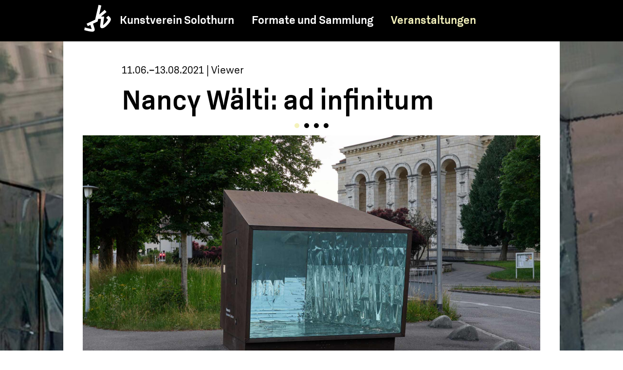

--- FILE ---
content_type: text/html; charset=UTF-8
request_url: https://www.kunstverein-so.ch/anlass/viewer-nancy-wa%CC%88lti-ad-infinitum/
body_size: 7499
content:
<!doctype html>
<html lang="de-CH-informal" data-mapkey="AIzaSyCDe91oAlHNJw7zqWV3Sy6kZxdaSdLypn0"  style="background: url(https://www.kunstverein-so.ch/app/uploads/2021/08/Viewer_Nancy_Waelti_Hintergrund-scaled.jpg) 50% center no-repeat fixed;" >
<head>
  <meta charset="utf-8">
  <meta http-equiv="x-ua-compatible" content="ie=edge">
  <meta name="viewport" content="width=device-width, initial-scale=1, shrink-to-fit=no, user-scalable=no">
  <title>Kunstverein Solothurn – Nancy Wälti: ad infinitum</title>
  <meta name="description" content="Nationale und internationale Künstler*innen realisieren für ausgewählte Räume und Plätze in der Stadt Solothurn ein spezifisch für den Ort geschaffenes Werk. Teilweise werden Räume bespielt, die normalerweise fürs Publikum nicht zugänglich sind. Das vielseitige Programm bietet künstlerische Interventionen, Aktionen sowie Stadt- und spezielle Kunstführungen.">
  <meta property="og:title" content="Kunstverein Solothurn – Nancy Wälti: ad infinitum">
  <meta property="og:description" content="Nationale und internationale Künstler*innen realisieren für ausgewählte Räume und Plätze in der Stadt Solothurn ein spezifisch für den Ort geschaffenes Werk. Teilweise werden Räume bespielt, die normalerweise fürs Publikum nicht zugänglich sind. Das vielseitige Programm bietet künstlerische Interventionen, Aktionen sowie Stadt- und spezielle Kunstführungen.">
    <meta property="og:image:width" content="1200">
  <meta property="og:image:height" content="630">
  <meta property="og:url" content="https://www.kunstverein-so.ch/anlass/viewer-nancy-wa%cc%88lti-ad-infinitum/">

  <title>Nancy Wälti: ad infinitum &#8211; Kunstverein Solothurn</title>
<meta name='robots' content='max-image-preview:large' />
	<style>img:is([sizes="auto" i], [sizes^="auto," i]) { contain-intrinsic-size: 3000px 1500px }</style>
	<link rel='stylesheet' id='wp-block-library-css' href='https://www.kunstverein-so.ch/wp/wp-includes/css/dist/block-library/style.min.css?ver=6.7.2' type='text/css' media='all' />
<style id='classic-theme-styles-inline-css' type='text/css'>
/*! This file is auto-generated */
.wp-block-button__link{color:#fff;background-color:#32373c;border-radius:9999px;box-shadow:none;text-decoration:none;padding:calc(.667em + 2px) calc(1.333em + 2px);font-size:1.125em}.wp-block-file__button{background:#32373c;color:#fff;text-decoration:none}
</style>
<style id='global-styles-inline-css' type='text/css'>
:root{--wp--preset--aspect-ratio--square: 1;--wp--preset--aspect-ratio--4-3: 4/3;--wp--preset--aspect-ratio--3-4: 3/4;--wp--preset--aspect-ratio--3-2: 3/2;--wp--preset--aspect-ratio--2-3: 2/3;--wp--preset--aspect-ratio--16-9: 16/9;--wp--preset--aspect-ratio--9-16: 9/16;--wp--preset--color--black: #000000;--wp--preset--color--cyan-bluish-gray: #abb8c3;--wp--preset--color--white: #ffffff;--wp--preset--color--pale-pink: #f78da7;--wp--preset--color--vivid-red: #cf2e2e;--wp--preset--color--luminous-vivid-orange: #ff6900;--wp--preset--color--luminous-vivid-amber: #fcb900;--wp--preset--color--light-green-cyan: #7bdcb5;--wp--preset--color--vivid-green-cyan: #00d084;--wp--preset--color--pale-cyan-blue: #8ed1fc;--wp--preset--color--vivid-cyan-blue: #0693e3;--wp--preset--color--vivid-purple: #9b51e0;--wp--preset--gradient--vivid-cyan-blue-to-vivid-purple: linear-gradient(135deg,rgba(6,147,227,1) 0%,rgb(155,81,224) 100%);--wp--preset--gradient--light-green-cyan-to-vivid-green-cyan: linear-gradient(135deg,rgb(122,220,180) 0%,rgb(0,208,130) 100%);--wp--preset--gradient--luminous-vivid-amber-to-luminous-vivid-orange: linear-gradient(135deg,rgba(252,185,0,1) 0%,rgba(255,105,0,1) 100%);--wp--preset--gradient--luminous-vivid-orange-to-vivid-red: linear-gradient(135deg,rgba(255,105,0,1) 0%,rgb(207,46,46) 100%);--wp--preset--gradient--very-light-gray-to-cyan-bluish-gray: linear-gradient(135deg,rgb(238,238,238) 0%,rgb(169,184,195) 100%);--wp--preset--gradient--cool-to-warm-spectrum: linear-gradient(135deg,rgb(74,234,220) 0%,rgb(151,120,209) 20%,rgb(207,42,186) 40%,rgb(238,44,130) 60%,rgb(251,105,98) 80%,rgb(254,248,76) 100%);--wp--preset--gradient--blush-light-purple: linear-gradient(135deg,rgb(255,206,236) 0%,rgb(152,150,240) 100%);--wp--preset--gradient--blush-bordeaux: linear-gradient(135deg,rgb(254,205,165) 0%,rgb(254,45,45) 50%,rgb(107,0,62) 100%);--wp--preset--gradient--luminous-dusk: linear-gradient(135deg,rgb(255,203,112) 0%,rgb(199,81,192) 50%,rgb(65,88,208) 100%);--wp--preset--gradient--pale-ocean: linear-gradient(135deg,rgb(255,245,203) 0%,rgb(182,227,212) 50%,rgb(51,167,181) 100%);--wp--preset--gradient--electric-grass: linear-gradient(135deg,rgb(202,248,128) 0%,rgb(113,206,126) 100%);--wp--preset--gradient--midnight: linear-gradient(135deg,rgb(2,3,129) 0%,rgb(40,116,252) 100%);--wp--preset--font-size--small: 13px;--wp--preset--font-size--medium: 20px;--wp--preset--font-size--large: 36px;--wp--preset--font-size--x-large: 42px;--wp--preset--spacing--20: 0.44rem;--wp--preset--spacing--30: 0.67rem;--wp--preset--spacing--40: 1rem;--wp--preset--spacing--50: 1.5rem;--wp--preset--spacing--60: 2.25rem;--wp--preset--spacing--70: 3.38rem;--wp--preset--spacing--80: 5.06rem;--wp--preset--shadow--natural: 6px 6px 9px rgba(0, 0, 0, 0.2);--wp--preset--shadow--deep: 12px 12px 50px rgba(0, 0, 0, 0.4);--wp--preset--shadow--sharp: 6px 6px 0px rgba(0, 0, 0, 0.2);--wp--preset--shadow--outlined: 6px 6px 0px -3px rgba(255, 255, 255, 1), 6px 6px rgba(0, 0, 0, 1);--wp--preset--shadow--crisp: 6px 6px 0px rgba(0, 0, 0, 1);}:where(.is-layout-flex){gap: 0.5em;}:where(.is-layout-grid){gap: 0.5em;}body .is-layout-flex{display: flex;}.is-layout-flex{flex-wrap: wrap;align-items: center;}.is-layout-flex > :is(*, div){margin: 0;}body .is-layout-grid{display: grid;}.is-layout-grid > :is(*, div){margin: 0;}:where(.wp-block-columns.is-layout-flex){gap: 2em;}:where(.wp-block-columns.is-layout-grid){gap: 2em;}:where(.wp-block-post-template.is-layout-flex){gap: 1.25em;}:where(.wp-block-post-template.is-layout-grid){gap: 1.25em;}.has-black-color{color: var(--wp--preset--color--black) !important;}.has-cyan-bluish-gray-color{color: var(--wp--preset--color--cyan-bluish-gray) !important;}.has-white-color{color: var(--wp--preset--color--white) !important;}.has-pale-pink-color{color: var(--wp--preset--color--pale-pink) !important;}.has-vivid-red-color{color: var(--wp--preset--color--vivid-red) !important;}.has-luminous-vivid-orange-color{color: var(--wp--preset--color--luminous-vivid-orange) !important;}.has-luminous-vivid-amber-color{color: var(--wp--preset--color--luminous-vivid-amber) !important;}.has-light-green-cyan-color{color: var(--wp--preset--color--light-green-cyan) !important;}.has-vivid-green-cyan-color{color: var(--wp--preset--color--vivid-green-cyan) !important;}.has-pale-cyan-blue-color{color: var(--wp--preset--color--pale-cyan-blue) !important;}.has-vivid-cyan-blue-color{color: var(--wp--preset--color--vivid-cyan-blue) !important;}.has-vivid-purple-color{color: var(--wp--preset--color--vivid-purple) !important;}.has-black-background-color{background-color: var(--wp--preset--color--black) !important;}.has-cyan-bluish-gray-background-color{background-color: var(--wp--preset--color--cyan-bluish-gray) !important;}.has-white-background-color{background-color: var(--wp--preset--color--white) !important;}.has-pale-pink-background-color{background-color: var(--wp--preset--color--pale-pink) !important;}.has-vivid-red-background-color{background-color: var(--wp--preset--color--vivid-red) !important;}.has-luminous-vivid-orange-background-color{background-color: var(--wp--preset--color--luminous-vivid-orange) !important;}.has-luminous-vivid-amber-background-color{background-color: var(--wp--preset--color--luminous-vivid-amber) !important;}.has-light-green-cyan-background-color{background-color: var(--wp--preset--color--light-green-cyan) !important;}.has-vivid-green-cyan-background-color{background-color: var(--wp--preset--color--vivid-green-cyan) !important;}.has-pale-cyan-blue-background-color{background-color: var(--wp--preset--color--pale-cyan-blue) !important;}.has-vivid-cyan-blue-background-color{background-color: var(--wp--preset--color--vivid-cyan-blue) !important;}.has-vivid-purple-background-color{background-color: var(--wp--preset--color--vivid-purple) !important;}.has-black-border-color{border-color: var(--wp--preset--color--black) !important;}.has-cyan-bluish-gray-border-color{border-color: var(--wp--preset--color--cyan-bluish-gray) !important;}.has-white-border-color{border-color: var(--wp--preset--color--white) !important;}.has-pale-pink-border-color{border-color: var(--wp--preset--color--pale-pink) !important;}.has-vivid-red-border-color{border-color: var(--wp--preset--color--vivid-red) !important;}.has-luminous-vivid-orange-border-color{border-color: var(--wp--preset--color--luminous-vivid-orange) !important;}.has-luminous-vivid-amber-border-color{border-color: var(--wp--preset--color--luminous-vivid-amber) !important;}.has-light-green-cyan-border-color{border-color: var(--wp--preset--color--light-green-cyan) !important;}.has-vivid-green-cyan-border-color{border-color: var(--wp--preset--color--vivid-green-cyan) !important;}.has-pale-cyan-blue-border-color{border-color: var(--wp--preset--color--pale-cyan-blue) !important;}.has-vivid-cyan-blue-border-color{border-color: var(--wp--preset--color--vivid-cyan-blue) !important;}.has-vivid-purple-border-color{border-color: var(--wp--preset--color--vivid-purple) !important;}.has-vivid-cyan-blue-to-vivid-purple-gradient-background{background: var(--wp--preset--gradient--vivid-cyan-blue-to-vivid-purple) !important;}.has-light-green-cyan-to-vivid-green-cyan-gradient-background{background: var(--wp--preset--gradient--light-green-cyan-to-vivid-green-cyan) !important;}.has-luminous-vivid-amber-to-luminous-vivid-orange-gradient-background{background: var(--wp--preset--gradient--luminous-vivid-amber-to-luminous-vivid-orange) !important;}.has-luminous-vivid-orange-to-vivid-red-gradient-background{background: var(--wp--preset--gradient--luminous-vivid-orange-to-vivid-red) !important;}.has-very-light-gray-to-cyan-bluish-gray-gradient-background{background: var(--wp--preset--gradient--very-light-gray-to-cyan-bluish-gray) !important;}.has-cool-to-warm-spectrum-gradient-background{background: var(--wp--preset--gradient--cool-to-warm-spectrum) !important;}.has-blush-light-purple-gradient-background{background: var(--wp--preset--gradient--blush-light-purple) !important;}.has-blush-bordeaux-gradient-background{background: var(--wp--preset--gradient--blush-bordeaux) !important;}.has-luminous-dusk-gradient-background{background: var(--wp--preset--gradient--luminous-dusk) !important;}.has-pale-ocean-gradient-background{background: var(--wp--preset--gradient--pale-ocean) !important;}.has-electric-grass-gradient-background{background: var(--wp--preset--gradient--electric-grass) !important;}.has-midnight-gradient-background{background: var(--wp--preset--gradient--midnight) !important;}.has-small-font-size{font-size: var(--wp--preset--font-size--small) !important;}.has-medium-font-size{font-size: var(--wp--preset--font-size--medium) !important;}.has-large-font-size{font-size: var(--wp--preset--font-size--large) !important;}.has-x-large-font-size{font-size: var(--wp--preset--font-size--x-large) !important;}
:where(.wp-block-post-template.is-layout-flex){gap: 1.25em;}:where(.wp-block-post-template.is-layout-grid){gap: 1.25em;}
:where(.wp-block-columns.is-layout-flex){gap: 2em;}:where(.wp-block-columns.is-layout-grid){gap: 2em;}
:root :where(.wp-block-pullquote){font-size: 1.5em;line-height: 1.6;}
</style>
<link rel='stylesheet' id='sage/main.css-css' href='https://www.kunstverein-so.ch/app/themes/kuveso/dist/styles/main_02fd5c3e.css' type='text/css' media='all' />
<script type="text/javascript" src="https://www.kunstverein-so.ch/wp/wp-includes/js/jquery/jquery.min.js?ver=3.7.1" id="jquery-core-js"></script>
<script type="text/javascript" src="https://www.kunstverein-so.ch/wp/wp-includes/js/jquery/jquery-migrate.min.js?ver=3.4.1" id="jquery-migrate-js"></script>
<link rel="https://api.w.org/" href="https://www.kunstverein-so.ch/wp-json/" /><link rel="canonical" href="https://www.kunstverein-so.ch/anlass/viewer-nancy-wa%cc%88lti-ad-infinitum/" />
<link rel="icon" href="https://www.kunstverein-so.ch/app/uploads/2021/08/kvs21.png" sizes="32x32" />
<link rel="icon" href="https://www.kunstverein-so.ch/app/uploads/2021/08/kvs21.png" sizes="192x192" />
<link rel="apple-touch-icon" href="https://www.kunstverein-so.ch/app/uploads/2021/08/kvs21.png" />
<meta name="msapplication-TileImage" content="https://www.kunstverein-so.ch/app/uploads/2021/08/kvs21.png" />
      <!-- Global site tag (gtag.js) - Google Analytics -->
      <script async src="https://www.googletagmanager.com/gtag/js?id=G-B629307BHE"></script>
      <script>
          window.dataLayer = window.dataLayer || [];

          function gtag() {
              dataLayer.push(arguments);
          }

          gtag('js', new Date());
          gtag('config', 'G-B629307BHE');
      </script>
  </head>
<body>

<div id="app" class="app">
  <page id="page" class="page" inline-template>
    <div role="document">
            <kuveso-header inline-template>
  <header class="header">
    <div class="container">
      <div class="header__inner">
        <div class="row justify-content-center">
          <div class="col-12 col-lg-11">
            <div class="d-lg-flex">
              <div class="header__hamburger d-lg-none" v-on:click="clickHandler()" v-bind:class="{'header__hamburger--active' : navOpen}">
                <div></div>
              </div>
              <div class="header__logo">
                <div class="logo">
                  <a class="logo__link d-flex" href="https://www.kunstverein-so.ch">
                    <img src="https://www.kunstverein-so.ch/app/uploads/2021/08/kvs21.svg" alt="Kunstverein Solothurn" class="logo__image">
                    <span class="d-lg-none logo__label" class="logo__label">Kunstverein Solothurn</span>
                  </a>
                </div>
              </div>
              <nav class="header__navigation d-lg-flex" v-bind:class="{'header__navigation--hidden' : !navOpen}">
                                  <div class="menu-primary_navigation-container"><ul id="menu-primary_navigation" class="menu"><li id="menu-item-2506" class="menu-item menu-item-type-post_type menu-item-object-page menu-item-2506"><a href="https://www.kunstverein-so.ch/kunstverein/">Kunstverein Solothurn</a></li>
<li id="menu-item-2315" class="menu-item menu-item-type-post_type menu-item-object-page menu-item-2315"><a href="https://www.kunstverein-so.ch/ausstellungen/">Formate und Sammlung</a></li>
<li id="menu-item-45" class="menu-item menu-item-type-post_type menu-item-object-page menu-item-45 current_page_parent"><a href="https://www.kunstverein-so.ch/agenda/">Veranstaltungen</a></li>
</ul></div>
                              </nav>
            </div>
          </div>
        </div>
      </div>
    </div>
  </header>
</kuveso-header>
      <main class="main">
          <div class="single-event">

    <div class="container container--background default__content">
              <div class="row justify-content-center">
          <div class="col-12 col-md-10">
                          <p class="tagline">11.06.–13.08.2021 | Viewer</p>
                                      <h1 class="title title--1">Nancy Wälti: ad infinitum</h1>
                      </div>
        </div>
      

      <div class="single-event__slider">
                  <image-slider :data="[{&quot;image&quot;:{&quot;ID&quot;:2796,&quot;id&quot;:2796,&quot;title&quot;:&quot;viewer_nancy_wa\u0308lti_21&quot;,&quot;filename&quot;:&quot;viewer_nancy_wa\u0308lti_21.jpg&quot;,&quot;filesize&quot;:377419,&quot;url&quot;:&quot;https:\/\/www.kunstverein-so.ch\/app\/uploads\/2021\/11\/viewer_nancy_wa\u0308lti_21.jpg&quot;,&quot;link&quot;:&quot;https:\/\/www.kunstverein-so.ch\/anlass\/viewer-nancy-wa%cc%88lti-ad-infinitum\/viewer_nancy_wa%cc%88lti_21\/&quot;,&quot;alt&quot;:&quot;&quot;,&quot;author&quot;:&quot;2&quot;,&quot;description&quot;:&quot;&quot;,&quot;caption&quot;:&quot;&quot;,&quot;name&quot;:&quot;viewer_nancy_wa%cc%88lti_21&quot;,&quot;status&quot;:&quot;inherit&quot;,&quot;uploaded_to&quot;:2539,&quot;date&quot;:&quot;2021-11-09 10:48:59&quot;,&quot;modified&quot;:&quot;2021-11-09 10:49:43&quot;,&quot;menu_order&quot;:0,&quot;mime_type&quot;:&quot;image\/jpeg&quot;,&quot;type&quot;:&quot;image&quot;,&quot;subtype&quot;:&quot;jpeg&quot;,&quot;icon&quot;:&quot;https:\/\/www.kunstverein-so.ch\/wp\/wp-includes\/images\/media\/default.png&quot;,&quot;width&quot;:1920,&quot;height&quot;:1330,&quot;sizes&quot;:{&quot;thumbnail&quot;:&quot;https:\/\/www.kunstverein-so.ch\/app\/uploads\/2021\/11\/viewer_nancy_wa\u0308lti_21-150x150.jpg&quot;,&quot;thumbnail-width&quot;:150,&quot;thumbnail-height&quot;:150,&quot;medium&quot;:&quot;https:\/\/www.kunstverein-so.ch\/app\/uploads\/2021\/11\/viewer_nancy_wa\u0308lti_21-300x208.jpg&quot;,&quot;medium-width&quot;:300,&quot;medium-height&quot;:208,&quot;medium_large&quot;:&quot;https:\/\/www.kunstverein-so.ch\/app\/uploads\/2021\/11\/viewer_nancy_wa\u0308lti_21-768x532.jpg&quot;,&quot;medium_large-width&quot;:768,&quot;medium_large-height&quot;:532,&quot;large&quot;:&quot;https:\/\/www.kunstverein-so.ch\/app\/uploads\/2021\/11\/viewer_nancy_wa\u0308lti_21-1024x709.jpg&quot;,&quot;large-width&quot;:1024,&quot;large-height&quot;:709,&quot;1536x1536&quot;:&quot;https:\/\/www.kunstverein-so.ch\/app\/uploads\/2021\/11\/viewer_nancy_wa\u0308lti_21-1536x1064.jpg&quot;,&quot;1536x1536-width&quot;:1536,&quot;1536x1536-height&quot;:1064,&quot;2048x2048&quot;:&quot;https:\/\/www.kunstverein-so.ch\/app\/uploads\/2021\/11\/viewer_nancy_wa\u0308lti_21.jpg&quot;,&quot;2048x2048-width&quot;:1920,&quot;2048x2048-height&quot;:1330},&quot;orientation&quot;:&quot;landscape&quot;},&quot;caption&quot;:&quot;\u00a9 David Aebi&quot;},{&quot;image&quot;:{&quot;ID&quot;:2903,&quot;id&quot;:2903,&quot;title&quot;:&quot;Viewer_Nancy_Waelti_2&quot;,&quot;filename&quot;:&quot;Viewer_Nancy_Waelti_2.jpg&quot;,&quot;filesize&quot;:152707,&quot;url&quot;:&quot;https:\/\/www.kunstverein-so.ch\/app\/uploads\/2021\/08\/Viewer_Nancy_Waelti_2.jpg&quot;,&quot;link&quot;:&quot;https:\/\/www.kunstverein-so.ch\/anlass\/viewer-nancy-wa%cc%88lti-ad-infinitum\/viewer_nancy_waelti_2\/&quot;,&quot;alt&quot;:&quot;&quot;,&quot;author&quot;:&quot;6&quot;,&quot;description&quot;:&quot;&quot;,&quot;caption&quot;:&quot;\u00a9 David Aebi&quot;,&quot;name&quot;:&quot;viewer_nancy_waelti_2&quot;,&quot;status&quot;:&quot;inherit&quot;,&quot;uploaded_to&quot;:2539,&quot;date&quot;:&quot;2021-11-22 16:09:09&quot;,&quot;modified&quot;:&quot;2021-11-22 16:09:21&quot;,&quot;menu_order&quot;:0,&quot;mime_type&quot;:&quot;image\/jpeg&quot;,&quot;type&quot;:&quot;image&quot;,&quot;subtype&quot;:&quot;jpeg&quot;,&quot;icon&quot;:&quot;https:\/\/www.kunstverein-so.ch\/wp\/wp-includes\/images\/media\/default.png&quot;,&quot;width&quot;:1920,&quot;height&quot;:1330,&quot;sizes&quot;:{&quot;thumbnail&quot;:&quot;https:\/\/www.kunstverein-so.ch\/app\/uploads\/2021\/08\/Viewer_Nancy_Waelti_2-150x150.jpg&quot;,&quot;thumbnail-width&quot;:150,&quot;thumbnail-height&quot;:150,&quot;medium&quot;:&quot;https:\/\/www.kunstverein-so.ch\/app\/uploads\/2021\/08\/Viewer_Nancy_Waelti_2-300x208.jpg&quot;,&quot;medium-width&quot;:300,&quot;medium-height&quot;:208,&quot;medium_large&quot;:&quot;https:\/\/www.kunstverein-so.ch\/app\/uploads\/2021\/08\/Viewer_Nancy_Waelti_2-768x532.jpg&quot;,&quot;medium_large-width&quot;:768,&quot;medium_large-height&quot;:532,&quot;large&quot;:&quot;https:\/\/www.kunstverein-so.ch\/app\/uploads\/2021\/08\/Viewer_Nancy_Waelti_2-1024x709.jpg&quot;,&quot;large-width&quot;:1024,&quot;large-height&quot;:709,&quot;1536x1536&quot;:&quot;https:\/\/www.kunstverein-so.ch\/app\/uploads\/2021\/08\/Viewer_Nancy_Waelti_2-1536x1064.jpg&quot;,&quot;1536x1536-width&quot;:1536,&quot;1536x1536-height&quot;:1064,&quot;2048x2048&quot;:&quot;https:\/\/www.kunstverein-so.ch\/app\/uploads\/2021\/08\/Viewer_Nancy_Waelti_2.jpg&quot;,&quot;2048x2048-width&quot;:1920,&quot;2048x2048-height&quot;:1330},&quot;orientation&quot;:&quot;landscape&quot;},&quot;caption&quot;:&quot;Der Blick in den Viewer zeigte den Amthausplatz aus einem neuen Blickwinkel \u00a9 David Aebi&quot;},{&quot;image&quot;:{&quot;ID&quot;:2904,&quot;id&quot;:2904,&quot;title&quot;:&quot;Viewer_Nancy_Waelti_3&quot;,&quot;filename&quot;:&quot;Viewer_Nancy_Waelti_3.jpg&quot;,&quot;filesize&quot;:216282,&quot;url&quot;:&quot;https:\/\/www.kunstverein-so.ch\/app\/uploads\/2021\/08\/Viewer_Nancy_Waelti_3.jpg&quot;,&quot;link&quot;:&quot;https:\/\/www.kunstverein-so.ch\/anlass\/viewer-nancy-wa%cc%88lti-ad-infinitum\/viewer_nancy_waelti_3\/&quot;,&quot;alt&quot;:&quot;&quot;,&quot;author&quot;:&quot;6&quot;,&quot;description&quot;:&quot;&quot;,&quot;caption&quot;:&quot;\u00a9 David Aebi&quot;,&quot;name&quot;:&quot;viewer_nancy_waelti_3&quot;,&quot;status&quot;:&quot;inherit&quot;,&quot;uploaded_to&quot;:2539,&quot;date&quot;:&quot;2021-11-22 16:09:11&quot;,&quot;modified&quot;:&quot;2021-11-22 16:09:25&quot;,&quot;menu_order&quot;:0,&quot;mime_type&quot;:&quot;image\/jpeg&quot;,&quot;type&quot;:&quot;image&quot;,&quot;subtype&quot;:&quot;jpeg&quot;,&quot;icon&quot;:&quot;https:\/\/www.kunstverein-so.ch\/wp\/wp-includes\/images\/media\/default.png&quot;,&quot;width&quot;:1920,&quot;height&quot;:1330,&quot;sizes&quot;:{&quot;thumbnail&quot;:&quot;https:\/\/www.kunstverein-so.ch\/app\/uploads\/2021\/08\/Viewer_Nancy_Waelti_3-150x150.jpg&quot;,&quot;thumbnail-width&quot;:150,&quot;thumbnail-height&quot;:150,&quot;medium&quot;:&quot;https:\/\/www.kunstverein-so.ch\/app\/uploads\/2021\/08\/Viewer_Nancy_Waelti_3-300x208.jpg&quot;,&quot;medium-width&quot;:300,&quot;medium-height&quot;:208,&quot;medium_large&quot;:&quot;https:\/\/www.kunstverein-so.ch\/app\/uploads\/2021\/08\/Viewer_Nancy_Waelti_3-768x532.jpg&quot;,&quot;medium_large-width&quot;:768,&quot;medium_large-height&quot;:532,&quot;large&quot;:&quot;https:\/\/www.kunstverein-so.ch\/app\/uploads\/2021\/08\/Viewer_Nancy_Waelti_3-1024x709.jpg&quot;,&quot;large-width&quot;:1024,&quot;large-height&quot;:709,&quot;1536x1536&quot;:&quot;https:\/\/www.kunstverein-so.ch\/app\/uploads\/2021\/08\/Viewer_Nancy_Waelti_3-1536x1064.jpg&quot;,&quot;1536x1536-width&quot;:1536,&quot;1536x1536-height&quot;:1064,&quot;2048x2048&quot;:&quot;https:\/\/www.kunstverein-so.ch\/app\/uploads\/2021\/08\/Viewer_Nancy_Waelti_3.jpg&quot;,&quot;2048x2048-width&quot;:1920,&quot;2048x2048-height&quot;:1330},&quot;orientation&quot;:&quot;landscape&quot;},&quot;caption&quot;:&quot;So hat man den Amthausplatz noch nie gesehen \u00a9 David Aebi&quot;},{&quot;image&quot;:{&quot;ID&quot;:2902,&quot;id&quot;:2902,&quot;title&quot;:&quot;Viewer_Nancy_Waelti_1&quot;,&quot;filename&quot;:&quot;Viewer_Nancy_Waelti_1.jpg&quot;,&quot;filesize&quot;:292975,&quot;url&quot;:&quot;https:\/\/www.kunstverein-so.ch\/app\/uploads\/2021\/08\/Viewer_Nancy_Waelti_1.jpg&quot;,&quot;link&quot;:&quot;https:\/\/www.kunstverein-so.ch\/anlass\/viewer-nancy-wa%cc%88lti-ad-infinitum\/viewer_nancy_waelti_1\/&quot;,&quot;alt&quot;:&quot;&quot;,&quot;author&quot;:&quot;6&quot;,&quot;description&quot;:&quot;&quot;,&quot;caption&quot;:&quot;\u00a9 David Aebi&quot;,&quot;name&quot;:&quot;viewer_nancy_waelti_1&quot;,&quot;status&quot;:&quot;inherit&quot;,&quot;uploaded_to&quot;:2539,&quot;date&quot;:&quot;2021-11-22 16:09:06&quot;,&quot;modified&quot;:&quot;2021-11-22 16:09:16&quot;,&quot;menu_order&quot;:0,&quot;mime_type&quot;:&quot;image\/jpeg&quot;,&quot;type&quot;:&quot;image&quot;,&quot;subtype&quot;:&quot;jpeg&quot;,&quot;icon&quot;:&quot;https:\/\/www.kunstverein-so.ch\/wp\/wp-includes\/images\/media\/default.png&quot;,&quot;width&quot;:1920,&quot;height&quot;:1330,&quot;sizes&quot;:{&quot;thumbnail&quot;:&quot;https:\/\/www.kunstverein-so.ch\/app\/uploads\/2021\/08\/Viewer_Nancy_Waelti_1-150x150.jpg&quot;,&quot;thumbnail-width&quot;:150,&quot;thumbnail-height&quot;:150,&quot;medium&quot;:&quot;https:\/\/www.kunstverein-so.ch\/app\/uploads\/2021\/08\/Viewer_Nancy_Waelti_1-300x208.jpg&quot;,&quot;medium-width&quot;:300,&quot;medium-height&quot;:208,&quot;medium_large&quot;:&quot;https:\/\/www.kunstverein-so.ch\/app\/uploads\/2021\/08\/Viewer_Nancy_Waelti_1-768x532.jpg&quot;,&quot;medium_large-width&quot;:768,&quot;medium_large-height&quot;:532,&quot;large&quot;:&quot;https:\/\/www.kunstverein-so.ch\/app\/uploads\/2021\/08\/Viewer_Nancy_Waelti_1-1024x709.jpg&quot;,&quot;large-width&quot;:1024,&quot;large-height&quot;:709,&quot;1536x1536&quot;:&quot;https:\/\/www.kunstverein-so.ch\/app\/uploads\/2021\/08\/Viewer_Nancy_Waelti_1-1536x1064.jpg&quot;,&quot;1536x1536-width&quot;:1536,&quot;1536x1536-height&quot;:1064,&quot;2048x2048&quot;:&quot;https:\/\/www.kunstverein-so.ch\/app\/uploads\/2021\/08\/Viewer_Nancy_Waelti_1.jpg&quot;,&quot;2048x2048-width&quot;:1920,&quot;2048x2048-height&quot;:1330},&quot;orientation&quot;:&quot;landscape&quot;},&quot;caption&quot;:&quot;Schlicht und vielf\u00e4ltig: Ad infinitum \u00a9 David Aebi&quot;}]"></image-slider>
              </div>

      <div class="row">
                  <div class="col-12 col-md-7 col-lg-7 offset-lg-1 single-event__elements">
            <div class="elements" data-aos="fade-up">
                                                                                                        <div class="elements__item">
                            <div class="wysiwyg">
                                <h3>Nancy Wälti, (*1977, lebt in Solothurn)</h3>
<p>Die Interventionen von Nancy Wälti fördern mit Radikalität und Täuschung die Schärfung des Sehens und Urteilens: Während wir bei manchen Werken das uns Gezeigte erst auf den zweiten Blick (oder gar nicht) sehen, lassen wir uns bei anderen täuschen. Die Illusion gehört zum «Geschäft» der Kunst; bei Nancy Wälti dient solche Täuschung jedoch nie zum schönen Schein, sondern umgekehrt zu dessen Entlarvung.</p>
<p>Um Täuschung geht es auch in ihrer neuen Arbeit ad infinitum. Das Auge wird durch Spiegelungen in die Irre geführt, was ungewohnte Momente und Sehgewohnheiten hervorruft. Für die Betrachtenden wird die Wahrnehmung somit zum Prüfstein für die Wirklichkeit.</p>

                            </div>
                        </div>
                                                                                </div>
          </div>
        
        <div class="col-12 col-md-5 col-lg-4 container__sidebar">
                                    <detail-map :item="{&quot;address&quot;:&quot;Burristurm, St. Urbangasse 15, 4500 Solothurn, Schweiz&quot;,&quot;lat&quot;:47.208686960732251236549927853047847747802734375,&quot;lng&quot;:7.534266271982819063168790307827293872833251953125,&quot;zoom&quot;:20,&quot;place_id&quot;:&quot;ChIJncI5gfjXkUcR-T4XFyYS8uY&quot;,&quot;street_number&quot;:&quot;15&quot;,&quot;street_name&quot;:&quot;Sankt Urbangasse&quot;,&quot;street_name_short&quot;:&quot;St. Urbangasse&quot;,&quot;city&quot;:&quot;Solothurn&quot;,&quot;state&quot;:&quot;Solothurn&quot;,&quot;state_short&quot;:&quot;SO&quot;,&quot;post_code&quot;:&quot;4500&quot;,&quot;country&quot;:&quot;Schweiz&quot;,&quot;country_short&quot;:&quot;CH&quot;}"></detail-map>
                        <div class="additional-information">
                              <div class="additional-information__address">
                  <p>Amthausplatz, Solothurn</p>

                </div>
                                            <div class="additional-information__link-wrapper">
                  <a class="additional-information__link" href="https://www.google.com/maps/dir/?api=1&amp;origin=Mein+Standort&amp;travelmode=walking&amp;destination=47.208686960732,7.5342662719828" target="_blank">Route
                    zeigen</a>
                </div>
                                        </div>
          
                      <div class="additional-information">
              <a class="additional-information__link"
                 href="https://www.kunstverein-so.ch/ausstellung/viewer/">Viewer</a>
                              <div class="additional-information__address">
                  Viewer | Amthausplatz
                </div>
                          </div>
          
                      <div class="dates additional-information">
                              <div class="dates__entry row">
                  <div class="additional-information__title dates__title col-12">Dauer:</div>
                  <div class="dates__value col-12">11.06.2021 bis 13.08.2021</div>
                </div>
                              <div class="dates__entry row">
                  <div class="additional-information__title dates__title col-12">Vernissage:</div>
                  <div class="dates__value col-12">Fr, 11.06.2021 | 18:30 Uhr</div>
                </div>
                          </div>
          
                      <div class="single-event__attachments additional-information">
              <div class="additional-information__link-wrapper additional-information__link-wrapper--no-margin">
                <div class="additional-information__title"></div>
                <ul>
                                      <li>
                      <a href="https://www.kunstverein-so.ch/app/uploads/2021/11/KVS_viewer_A5_nancy_waelti_21.pdf" target="_blank" class="additional-information__link">
                        Einladung (PDF)
                      </a>
                    </li>
                                  </ul>
              </div>
            </div>
          
          
        </div>
      </div>
    </div>
  </div>
      </main>
    </div>
  </page>

</div>
<footer class="footer">
  <div class="container">
    <div class="row justify-content-center">
              <div class="col-8 d-md-inline-flex">
                                    <div class="footer__links">
                <a class="footer__links-link" href="/mitgliedschaft"
                   target="">
                  <span class="title footer__link-label">Mitgliedschaft</span>
                </a>
              </div>
                                                <div class="footer__links">
                <a class="footer__links-link" href="/kunstmuseum"
                   target="">
                  <span class="title footer__link-label">Kunstmuseum</span>
                </a>
              </div>
                                                <div class="footer__links">
                <a class="footer__links-link" href="/datenschutz"
                   target="">
                  <span class="title footer__link-label">Datenschutz</span>
                </a>
              </div>
                                                <div class="footer__links">
                <a class="footer__links-link" href="/impressum"
                   target="">
                  <span class="title footer__link-label">Impressum</span>
                </a>
              </div>
                                                <div class="footer__links">
                <a class="footer__links-link" href="/newsletter/"
                   target="">
                  <span class="title footer__link-label">Newsletter</span>
                </a>
              </div>
                              </div>
                    <div class="col-4 col-lg-3 justify-content-sm-end d-inline-flex">
                                    <div class="footer__social-media">
                <a class="footer__link" href="https://www.facebook.com/Kunstverein-Solothurn-60840283259/"
                   target="_blank">
                  <img class="footer__social-media-img" src="https://www.kunstverein-so.ch/app/uploads/2020/04/facebook.svg"
                       alt="Facebook"/>
                </a>
              </div>
                                                <div class="footer__social-media">
                <a class="footer__link" href="https://www.instagram.com/kunstvereinso/"
                   target="_blank">
                  <img class="footer__social-media-img" src="https://www.kunstverein-so.ch/app/uploads/2020/04/instagram.svg"
                       alt="Instagram"/>
                </a>
              </div>
                              </div>
          </div>
          <div class="row justify-content-center">
        <div class="col-12 col-lg-11">
          <div class="footer__meta">
            <p>Kunstverein Solothurn<br />
4500 Solothurn<br />
<a href="mailto:mail@kunstverein-so.ch">Kontakt</a></p>

          </div>
        </div>
      </div>
      </div>
</footer>
<script type="text/javascript" src="https://www.kunstverein-so.ch/app/themes/kuveso/dist/scripts/main_02fd5c3e.js" id="sage/main.js-js"></script>

</body>
</html>


--- FILE ---
content_type: image/svg+xml
request_url: https://www.kunstverein-so.ch/app/uploads/2021/08/kvs21.svg
body_size: 98
content:
<svg id="kvs" xmlns="http://www.w3.org/2000/svg" viewBox="0 0 99.21 100"><path d="M49.69,62.2,52,52.31H62.24L59.75,73.08a63.29,63.29,0,0,0-.59,6.65c0,4.4,2.83,7.48,7.4,7.48,5.4,0,13-4.74,20.85-13.3C94.64,66,99.21,58.71,99.21,54c0-3.75-1.84-6.54-9.45-13.32l-8.4,7.65,7,6.59A55.22,55.22,0,0,1,80.19,66.6a62.67,62.67,0,0,1-10.14,9.23L74.2,43.59H62.48l20.44-17-6.64-8L55.75,36,63.48,2.37,53.16,0,40.39,55.43,8.68,70.25,13,79.4l9.56-4.49,4.9,15.46a168.78,168.78,0,0,1-26-6.24L0,94.35C12.63,98.18,23.35,100,29.91,100c5.49,0,9-2.49,9-7.06a28.14,28.14,0,0,0-1.67-8.14L32.49,70.26l17.2-8.06"/></svg>

--- FILE ---
content_type: image/svg+xml
request_url: https://www.kunstverein-so.ch/app/uploads/2020/04/instagram.svg
body_size: 259
content:
<svg xmlns="http://www.w3.org/2000/svg" width="25" height="25" viewBox="0 0 25 25">
    <g fill="#FEFEFE" fill-rule="evenodd">
        <path d="M5.71 1.464c-2.341 0-4.246 1.905-4.246 4.246v8.57c0 2.34 1.905 4.245 4.246 4.245h8.03c2.342 0 4.247-1.904 4.247-4.246V5.71c0-2.341-1.905-4.246-4.246-4.246H5.71zm8.03 18.525H5.71C2.561 19.99 0 17.428 0 14.28V5.71C0 2.561 2.561 0 5.71 0h8.03c3.15 0 5.71 2.561 5.71 5.71v8.57c0 3.148-2.56 5.71-5.71 5.71z" transform="translate(3 3)"/>
        <path d="M9.603 6.444c-.86 0-1.678.336-2.313.953-.69.67-1.086 1.607-1.086 2.57 0 1.941 1.58 3.521 3.521 3.521 1.932 0 3.478-1.555 3.522-3.54.022-1.002-.266-1.851-.833-2.456-.61-.65-1.548-1.013-2.715-1.047l-.096-.001m.122 8.834c-2.928 0-5.31-2.383-5.31-5.311 0-1.444.593-2.849 1.628-3.853 1.009-.98 2.326-1.498 3.709-1.457 1.653.048 3.025.605 3.968 1.611.893.954 1.348 2.24 1.316 3.718-.031 1.416-.59 2.742-1.573 3.733-.996 1.005-2.324 1.559-3.738 1.559M16.403 4.507c0 .684-.554 1.238-1.239 1.238-.684 0-1.238-.554-1.238-1.238 0-.685.554-1.24 1.238-1.24.685 0 1.24.555 1.24 1.24" transform="translate(3 3)"/>
    </g>
</svg>


--- FILE ---
content_type: image/svg+xml
request_url: https://www.kunstverein-so.ch/app/uploads/2020/04/facebook.svg
body_size: 69
content:
<svg xmlns="http://www.w3.org/2000/svg" width="25" height="25" viewBox="0 0 25 25">
    <path fill="#FFF" fill-rule="evenodd" d="M13.985 23V12.999h2.662L17 9.552h-3.015l.004-1.725c0-.899.082-1.38 1.328-1.38h1.664V3h-2.663C11.12 3 9.994 4.672 9.994 7.484v2.069H8v3.446h1.994V23h3.99z"/>
</svg>


--- FILE ---
content_type: application/javascript
request_url: https://www.kunstverein-so.ch/app/themes/kuveso/dist/scripts/main_02fd5c3e.js
body_size: 114750
content:
!function(t){var e={};function n(i){if(e[i])return e[i].exports;var r=e[i]={i:i,l:!1,exports:{}};return t[i].call(r.exports,r,r.exports,n),r.l=!0,r.exports}n.m=t,n.c=e,n.d=function(t,e,i){n.o(t,e)||Object.defineProperty(t,e,{configurable:!1,enumerable:!0,get:i})},n.n=function(t){var e=t&&t.__esModule?function(){return t.default}:function(){return t};return n.d(e,"a",e),e},n.o=function(t,e){return Object.prototype.hasOwnProperty.call(t,e)},n.p="/app/themes/kuveso/dist/",n(n.s=221)}([function(t,e,n){var i=n(2),r=n(20),o=n(12),a=n(13),s=n(21),u=function(t,e,n){var c,l,f,p,d=t&u.F,v=t&u.G,h=t&u.S,m=t&u.P,M=t&u.B,y=v?i:h?i[e]||(i[e]={}):(i[e]||{}).prototype,L=v?r:r[e]||(r[e]={}),g=L.prototype||(L.prototype={});for(c in v&&(n=e),n)f=((l=!d&&y&&void 0!==y[c])?y:n)[c],p=M&&l?s(f,i):m&&"function"==typeof f?s(Function.call,f):f,y&&a(y,c,f,t&u.U),L[c]!=f&&o(L,c,p),m&&g[c]!=f&&(g[c]=f)};i.core=r,u.F=1,u.G=2,u.S=4,u.P=8,u.B=16,u.W=32,u.U=64,u.R=128,t.exports=u},function(t,e,n){var i=n(4);t.exports=function(t){if(!i(t))throw TypeError(t+" is not an object!");return t}},function(t,e){var n=t.exports="undefined"!=typeof window&&window.Math==Math?window:"undefined"!=typeof self&&self.Math==Math?self:Function("return this")();"number"==typeof __g&&(__g=n)},function(t,e){t.exports=function(t){try{return!!t()}catch(t){return!0}}},function(t,e){t.exports=function(t){return"object"==typeof t?null!==t:"function"==typeof t}},function(t,e,n){var i=n(51)("wks"),r=n(37),o=n(2).Symbol,a="function"==typeof o;(t.exports=function(t){return i[t]||(i[t]=a&&o[t]||(a?o:r)("Symbol."+t))}).store=i},function(t,e,n){var i=n(23),r=Math.min;t.exports=function(t){return t>0?r(i(t),9007199254740991):0}},function(t,e,n){t.exports=!n(3)(function(){return 7!=Object.defineProperty({},"a",{get:function(){return 7}}).a})},function(t,e,n){var i=n(1),r=n(106),o=n(25),a=Object.defineProperty;e.f=n(7)?Object.defineProperty:function(t,e,n){if(i(t),e=o(e,!0),i(n),r)try{return a(t,e,n)}catch(t){}if("get"in n||"set"in n)throw TypeError("Accessors not supported!");return"value"in n&&(t[e]=n.value),t}},function(t,e,n){var i=n(26);t.exports=function(t){return Object(i(t))}},function(t,e){t.exports=function(t){if("function"!=typeof t)throw TypeError(t+" is not a function!");return t}},function(t,e,n){"use strict";e.a=function(t,e,n,i,r,o,a,s){var u,c="function"==typeof t?t.options:t;e&&(c.render=e,c.staticRenderFns=n,c._compiled=!0);i&&(c.functional=!0);o&&(c._scopeId="data-v-"+o);a?(u=function(t){(t=t||this.$vnode&&this.$vnode.ssrContext||this.parent&&this.parent.$vnode&&this.parent.$vnode.ssrContext)||"undefined"==typeof __VUE_SSR_CONTEXT__||(t=__VUE_SSR_CONTEXT__),r&&r.call(this,t),t&&t._registeredComponents&&t._registeredComponents.add(a)},c._ssrRegister=u):r&&(u=s?function(){r.call(this,this.$root.$options.shadowRoot)}:r);if(u)if(c.functional){c._injectStyles=u;var l=c.render;c.render=function(t,e){return u.call(e),l(t,e)}}else{var f=c.beforeCreate;c.beforeCreate=f?[].concat(f,u):[u]}return{exports:t,options:c}}},function(t,e,n){var i=n(8),r=n(36);t.exports=n(7)?function(t,e,n){return i.f(t,e,r(1,n))}:function(t,e,n){return t[e]=n,t}},function(t,e,n){var i=n(2),r=n(12),o=n(16),a=n(37)("src"),s=n(226),u=(""+s).split("toString");n(20).inspectSource=function(t){return s.call(t)},(t.exports=function(t,e,n,s){var c="function"==typeof n;c&&(o(n,"name")||r(n,"name",e)),t[e]!==n&&(c&&(o(n,a)||r(n,a,t[e]?""+t[e]:u.join(String(e)))),t===i?t[e]=n:s?t[e]?t[e]=n:r(t,e,n):(delete t[e],r(t,e,n)))})(Function.prototype,"toString",function(){return"function"==typeof this&&this[a]||s.call(this)})},function(t,e,n){var i=n(0),r=n(3),o=n(26),a=/"/g,s=function(t,e,n,i){var r=String(o(t)),s="<"+e;return""!==n&&(s+=" "+n+'="'+String(i).replace(a,"&quot;")+'"'),s+">"+r+"</"+e+">"};t.exports=function(t,e){var n={};n[t]=e(s),i(i.P+i.F*r(function(){var e=""[t]('"');return e!==e.toLowerCase()||e.split('"').length>3}),"String",n)}},function(t,e,n){"use strict";var i=n(205),r=Object.prototype.toString;function o(t){return"[object Array]"===r.call(t)}function a(t){return void 0===t}function s(t){return null!==t&&"object"==typeof t}function u(t){return"[object Function]"===r.call(t)}function c(t,e){if(null!==t&&void 0!==t)if("object"!=typeof t&&(t=[t]),o(t))for(var n=0,i=t.length;n<i;n++)e.call(null,t[n],n,t);else for(var r in t)Object.prototype.hasOwnProperty.call(t,r)&&e.call(null,t[r],r,t)}t.exports={isArray:o,isArrayBuffer:function(t){return"[object ArrayBuffer]"===r.call(t)},isBuffer:function(t){return null!==t&&!a(t)&&null!==t.constructor&&!a(t.constructor)&&"function"==typeof t.constructor.isBuffer&&t.constructor.isBuffer(t)},isFormData:function(t){return"undefined"!=typeof FormData&&t instanceof FormData},isArrayBufferView:function(t){return"undefined"!=typeof ArrayBuffer&&ArrayBuffer.isView?ArrayBuffer.isView(t):t&&t.buffer&&t.buffer instanceof ArrayBuffer},isString:function(t){return"string"==typeof t},isNumber:function(t){return"number"==typeof t},isObject:s,isUndefined:a,isDate:function(t){return"[object Date]"===r.call(t)},isFile:function(t){return"[object File]"===r.call(t)},isBlob:function(t){return"[object Blob]"===r.call(t)},isFunction:u,isStream:function(t){return s(t)&&u(t.pipe)},isURLSearchParams:function(t){return"undefined"!=typeof URLSearchParams&&t instanceof URLSearchParams},isStandardBrowserEnv:function(){return("undefined"==typeof navigator||"ReactNative"!==navigator.product&&"NativeScript"!==navigator.product&&"NS"!==navigator.product)&&"undefined"!=typeof window&&"undefined"!=typeof document},forEach:c,merge:function t(){var e={};function n(n,i){"object"==typeof e[i]&&"object"==typeof n?e[i]=t(e[i],n):e[i]=n}for(var i=0,r=arguments.length;i<r;i++)c(arguments[i],n);return e},deepMerge:function t(){var e={};function n(n,i){"object"==typeof e[i]&&"object"==typeof n?e[i]=t(e[i],n):e[i]="object"==typeof n?t({},n):n}for(var i=0,r=arguments.length;i<r;i++)c(arguments[i],n);return e},extend:function(t,e,n){return c(e,function(e,r){t[r]=n&&"function"==typeof e?i(e,n):e}),t},trim:function(t){return t.replace(/^\s*/,"").replace(/\s*$/,"")}}},function(t,e){var n={}.hasOwnProperty;t.exports=function(t,e){return n.call(t,e)}},function(t,e,n){var i=n(52),r=n(26);t.exports=function(t){return i(r(t))}},function(t,e,n){var i=n(53),r=n(36),o=n(17),a=n(25),s=n(16),u=n(106),c=Object.getOwnPropertyDescriptor;e.f=n(7)?c:function(t,e){if(t=o(t),e=a(e,!0),u)try{return c(t,e)}catch(t){}if(s(t,e))return r(!i.f.call(t,e),t[e])}},function(t,e,n){var i=n(16),r=n(9),o=n(77)("IE_PROTO"),a=Object.prototype;t.exports=Object.getPrototypeOf||function(t){return t=r(t),i(t,o)?t[o]:"function"==typeof t.constructor&&t instanceof t.constructor?t.constructor.prototype:t instanceof Object?a:null}},function(t,e){var n=t.exports={version:"2.6.11"};"number"==typeof __e&&(__e=n)},function(t,e,n){var i=n(10);t.exports=function(t,e,n){if(i(t),void 0===e)return t;switch(n){case 1:return function(n){return t.call(e,n)};case 2:return function(n,i){return t.call(e,n,i)};case 3:return function(n,i,r){return t.call(e,n,i,r)}}return function(){return t.apply(e,arguments)}}},function(t,e){var n={}.toString;t.exports=function(t){return n.call(t).slice(8,-1)}},function(t,e){var n=Math.ceil,i=Math.floor;t.exports=function(t){return isNaN(t=+t)?0:(t>0?i:n)(t)}},function(t,e,n){"use strict";var i=n(3);t.exports=function(t,e){return!!t&&i(function(){e?t.call(null,function(){},1):t.call(null)})}},function(t,e,n){var i=n(4);t.exports=function(t,e){if(!i(t))return t;var n,r;if(e&&"function"==typeof(n=t.toString)&&!i(r=n.call(t)))return r;if("function"==typeof(n=t.valueOf)&&!i(r=n.call(t)))return r;if(!e&&"function"==typeof(n=t.toString)&&!i(r=n.call(t)))return r;throw TypeError("Can't convert object to primitive value")}},function(t,e){t.exports=function(t){if(void 0==t)throw TypeError("Can't call method on  "+t);return t}},function(t,e,n){var i=n(0),r=n(20),o=n(3);t.exports=function(t,e){var n=(r.Object||{})[t]||Object[t],a={};a[t]=e(n),i(i.S+i.F*o(function(){n(1)}),"Object",a)}},function(t,e,n){var i=n(21),r=n(52),o=n(9),a=n(6),s=n(93);t.exports=function(t,e){var n=1==t,u=2==t,c=3==t,l=4==t,f=6==t,p=5==t||f,d=e||s;return function(e,s,v){for(var h,m,M=o(e),y=r(M),L=i(s,v,3),g=a(y.length),j=0,w=n?d(e,g):u?d(e,0):void 0;g>j;j++)if((p||j in y)&&(m=L(h=y[j],j,M),t))if(n)w[j]=m;else if(m)switch(t){case 3:return!0;case 5:return h;case 6:return j;case 2:w.push(h)}else if(l)return!1;return f?-1:c||l?l:w}}},function(t,e,n){"use strict";Object.defineProperty(e,"__esModule",{value:!0});var i=function(){return function(t,e){if(Array.isArray(t))return t;if(Symbol.iterator in Object(t))return function(t,e){var n=[],i=!0,r=!1,o=void 0;try{for(var a,s=t[Symbol.iterator]();!(i=(a=s.next()).done)&&(n.push(a.value),!e||n.length!==e);i=!0);}catch(t){r=!0,o=t}finally{try{!i&&s.return&&s.return()}finally{if(r)throw o}}return n}(t,e);throw new TypeError("Invalid attempt to destructure non-iterable instance")}}(),r=Object.assign||function(t){for(var e=1;e<arguments.length;e++){var n=arguments[e];for(var i in n)Object.prototype.hasOwnProperty.call(n,i)&&(t[i]=n[i])}return t};e.default=function(t){var e=t.mappedProps,n=t.name,i=t.ctr,u=t.ctrArgs,l=t.events,f=t.beforeCreate,p=t.afterCreate,d=t.props,v=function(t,e){var n={};for(var i in t)e.indexOf(i)>=0||Object.prototype.hasOwnProperty.call(t,i)&&(n[i]=t[i]);return n}(t,["mappedProps","name","ctr","ctrArgs","events","beforeCreate","afterCreate","props"]),h="$"+n+"Promise",m="$"+n+"Object";return function(t,e){if(!t)throw new Error(e)}(!(v.props instanceof Array),"`props` should be an object, not Array"),r({},"undefined"!=typeof GENERATE_DOC?{$vgmOptions:t}:{},{mixins:[s.default],props:r({},d,c(e)),render:function(){return""},provide:function(){var t=this,n=this.$mapPromise.then(function(n){t.$map=n;var i=r({},t.options,{map:n},(0,a.getPropsValues)(t,e));if(delete i.options,f){var o=f.bind(t)(i);if(o instanceof Promise)return o.then(function(){return{options:i}})}return{options:i}}).then(function(n){var r,s=n.options,c=i();return t[m]=u?new((r=Function.prototype.bind).call.apply(r,[c,null].concat(function(t){if(Array.isArray(t)){for(var e=0,n=Array(t.length);e<t.length;e++)n[e]=t[e];return n}return Array.from(t)}(u(s,(0,a.getPropsValues)(t,d||{})))))):new c(s),(0,a.bindProps)(t,t[m],e),(0,o.default)(t,t[m],l),p&&p.bind(t)(t[m]),t[m]});return this[h]=n,function(t,e,n){e in t?Object.defineProperty(t,e,{value:n,enumerable:!0,configurable:!0,writable:!0}):t[e]=n;return t}({},h,n)},destroyed:function(){this[m]&&this[m].setMap&&this[m].setMap(null)}},v)},e.mappedPropsToVueProps=c;var o=u(n(102)),a=n(59),s=u(n(153));function u(t){return t&&t.__esModule?t:{default:t}}function c(t){return Object.entries(t).map(function(t){var e=i(t,2),n=e[0],r=e[1],o={};return"type"in r&&(o.type=r.type),"default"in r&&(o.default=r.default),"required"in r&&(o.required=r.required),[n,o]}).reduce(function(t,e){var n=i(e,2),r=n[0],o=n[1];return t[r]=o,t},{})}},function(t,e,n){"use strict";if(n(7)){var i=n(32),r=n(2),o=n(3),a=n(0),s=n(70),u=n(101),c=n(21),l=n(43),f=n(36),p=n(12),d=n(45),v=n(23),h=n(6),m=n(134),M=n(39),y=n(25),L=n(16),g=n(48),j=n(4),w=n(9),I=n(90),b=n(40),x=n(19),C=n(41).f,N=n(92),_=n(37),S=n(5),D=n(28),E=n(60),T=n(55),z=n(95),O=n(50),P=n(65),A=n(42),k=n(94),Z=n(123),W=n(8),Y=n(18),V=W.f,R=Y.f,G=r.RangeError,F=r.TypeError,H=r.Uint8Array,B=Array.prototype,U=u.ArrayBuffer,$=u.DataView,X=D(0),Q=D(2),J=D(3),q=D(4),K=D(5),tt=D(6),et=E(!0),nt=E(!1),it=z.values,rt=z.keys,ot=z.entries,at=B.lastIndexOf,st=B.reduce,ut=B.reduceRight,ct=B.join,lt=B.sort,ft=B.slice,pt=B.toString,dt=B.toLocaleString,vt=S("iterator"),ht=S("toStringTag"),mt=_("typed_constructor"),Mt=_("def_constructor"),yt=s.CONSTR,Lt=s.TYPED,gt=s.VIEW,jt=D(1,function(t,e){return Ct(T(t,t[Mt]),e)}),wt=o(function(){return 1===new H(new Uint16Array([1]).buffer)[0]}),It=!!H&&!!H.prototype.set&&o(function(){new H(1).set({})}),bt=function(t,e){var n=v(t);if(n<0||n%e)throw G("Wrong offset!");return n},xt=function(t){if(j(t)&&Lt in t)return t;throw F(t+" is not a typed array!")},Ct=function(t,e){if(!(j(t)&&mt in t))throw F("It is not a typed array constructor!");return new t(e)},Nt=function(t,e){return _t(T(t,t[Mt]),e)},_t=function(t,e){for(var n=0,i=e.length,r=Ct(t,i);i>n;)r[n]=e[n++];return r},St=function(t,e,n){V(t,e,{get:function(){return this._d[n]}})},Dt=function(t){var e,n,i,r,o,a,s=w(t),u=arguments.length,l=u>1?arguments[1]:void 0,f=void 0!==l,p=N(s);if(void 0!=p&&!I(p)){for(a=p.call(s),i=[],e=0;!(o=a.next()).done;e++)i.push(o.value);s=i}for(f&&u>2&&(l=c(l,arguments[2],2)),e=0,n=h(s.length),r=Ct(this,n);n>e;e++)r[e]=f?l(s[e],e):s[e];return r},Et=function(){for(var t=0,e=arguments.length,n=Ct(this,e);e>t;)n[t]=arguments[t++];return n},Tt=!!H&&o(function(){dt.call(new H(1))}),zt=function(){return dt.apply(Tt?ft.call(xt(this)):xt(this),arguments)},Ot={copyWithin:function(t,e){return Z.call(xt(this),t,e,arguments.length>2?arguments[2]:void 0)},every:function(t){return q(xt(this),t,arguments.length>1?arguments[1]:void 0)},fill:function(t){return k.apply(xt(this),arguments)},filter:function(t){return Nt(this,Q(xt(this),t,arguments.length>1?arguments[1]:void 0))},find:function(t){return K(xt(this),t,arguments.length>1?arguments[1]:void 0)},findIndex:function(t){return tt(xt(this),t,arguments.length>1?arguments[1]:void 0)},forEach:function(t){X(xt(this),t,arguments.length>1?arguments[1]:void 0)},indexOf:function(t){return nt(xt(this),t,arguments.length>1?arguments[1]:void 0)},includes:function(t){return et(xt(this),t,arguments.length>1?arguments[1]:void 0)},join:function(t){return ct.apply(xt(this),arguments)},lastIndexOf:function(t){return at.apply(xt(this),arguments)},map:function(t){return jt(xt(this),t,arguments.length>1?arguments[1]:void 0)},reduce:function(t){return st.apply(xt(this),arguments)},reduceRight:function(t){return ut.apply(xt(this),arguments)},reverse:function(){for(var t,e=xt(this).length,n=Math.floor(e/2),i=0;i<n;)t=this[i],this[i++]=this[--e],this[e]=t;return this},some:function(t){return J(xt(this),t,arguments.length>1?arguments[1]:void 0)},sort:function(t){return lt.call(xt(this),t)},subarray:function(t,e){var n=xt(this),i=n.length,r=M(t,i);return new(T(n,n[Mt]))(n.buffer,n.byteOffset+r*n.BYTES_PER_ELEMENT,h((void 0===e?i:M(e,i))-r))}},Pt=function(t,e){return Nt(this,ft.call(xt(this),t,e))},At=function(t){xt(this);var e=bt(arguments[1],1),n=this.length,i=w(t),r=h(i.length),o=0;if(r+e>n)throw G("Wrong length!");for(;o<r;)this[e+o]=i[o++]},kt={entries:function(){return ot.call(xt(this))},keys:function(){return rt.call(xt(this))},values:function(){return it.call(xt(this))}},Zt=function(t,e){return j(t)&&t[Lt]&&"symbol"!=typeof e&&e in t&&String(+e)==String(e)},Wt=function(t,e){return Zt(t,e=y(e,!0))?f(2,t[e]):R(t,e)},Yt=function(t,e,n){return!(Zt(t,e=y(e,!0))&&j(n)&&L(n,"value"))||L(n,"get")||L(n,"set")||n.configurable||L(n,"writable")&&!n.writable||L(n,"enumerable")&&!n.enumerable?V(t,e,n):(t[e]=n.value,t)};yt||(Y.f=Wt,W.f=Yt),a(a.S+a.F*!yt,"Object",{getOwnPropertyDescriptor:Wt,defineProperty:Yt}),o(function(){pt.call({})})&&(pt=dt=function(){return ct.call(this)});var Vt=d({},Ot);d(Vt,kt),p(Vt,vt,kt.values),d(Vt,{slice:Pt,set:At,constructor:function(){},toString:pt,toLocaleString:zt}),St(Vt,"buffer","b"),St(Vt,"byteOffset","o"),St(Vt,"byteLength","l"),St(Vt,"length","e"),V(Vt,ht,{get:function(){return this[Lt]}}),t.exports=function(t,e,n,u){var c=t+((u=!!u)?"Clamped":"")+"Array",f="get"+t,d="set"+t,v=r[c],M=v||{},y=v&&x(v),L=!v||!s.ABV,w={},I=v&&v.prototype,N=function(t,n){V(t,n,{get:function(){return function(t,n){var i=t._d;return i.v[f](n*e+i.o,wt)}(this,n)},set:function(t){return function(t,n,i){var r=t._d;u&&(i=(i=Math.round(i))<0?0:i>255?255:255&i),r.v[d](n*e+r.o,i,wt)}(this,n,t)},enumerable:!0})};L?(v=n(function(t,n,i,r){l(t,v,c,"_d");var o,a,s,u,f=0,d=0;if(j(n)){if(!(n instanceof U||"ArrayBuffer"==(u=g(n))||"SharedArrayBuffer"==u))return Lt in n?_t(v,n):Dt.call(v,n);o=n,d=bt(i,e);var M=n.byteLength;if(void 0===r){if(M%e)throw G("Wrong length!");if((a=M-d)<0)throw G("Wrong length!")}else if((a=h(r)*e)+d>M)throw G("Wrong length!");s=a/e}else s=m(n),o=new U(a=s*e);for(p(t,"_d",{b:o,o:d,l:a,e:s,v:new $(o)});f<s;)N(t,f++)}),I=v.prototype=b(Vt),p(I,"constructor",v)):o(function(){v(1)})&&o(function(){new v(-1)})&&P(function(t){new v,new v(null),new v(1.5),new v(t)},!0)||(v=n(function(t,n,i,r){var o;return l(t,v,c),j(n)?n instanceof U||"ArrayBuffer"==(o=g(n))||"SharedArrayBuffer"==o?void 0!==r?new M(n,bt(i,e),r):void 0!==i?new M(n,bt(i,e)):new M(n):Lt in n?_t(v,n):Dt.call(v,n):new M(m(n))}),X(y!==Function.prototype?C(M).concat(C(y)):C(M),function(t){t in v||p(v,t,M[t])}),v.prototype=I,i||(I.constructor=v));var _=I[vt],S=!!_&&("values"==_.name||void 0==_.name),D=kt.values;p(v,mt,!0),p(I,Lt,c),p(I,gt,!0),p(I,Mt,v),(u?new v(1)[ht]==c:ht in I)||V(I,ht,{get:function(){return c}}),w[c]=v,a(a.G+a.W+a.F*(v!=M),w),a(a.S,c,{BYTES_PER_ELEMENT:e}),a(a.S+a.F*o(function(){M.of.call(v,1)}),c,{from:Dt,of:Et}),"BYTES_PER_ELEMENT"in I||p(I,"BYTES_PER_ELEMENT",e),a(a.P,c,Ot),A(c),a(a.P+a.F*It,c,{set:At}),a(a.P+a.F*!S,c,kt),i||I.toString==pt||(I.toString=pt),a(a.P+a.F*o(function(){new v(1).slice()}),c,{slice:Pt}),a(a.P+a.F*(o(function(){return[1,2].toLocaleString()!=new v([1,2]).toLocaleString()})||!o(function(){I.toLocaleString.call([1,2])})),c,{toLocaleString:zt}),O[c]=S?_:D,i||S||p(I,vt,D)}}else t.exports=function(){}},function(t,e,n){var i=n(129),r=n(0),o=n(51)("metadata"),a=o.store||(o.store=new(n(132))),s=function(t,e,n){var r=a.get(t);if(!r){if(!n)return;a.set(t,r=new i)}var o=r.get(e);if(!o){if(!n)return;r.set(e,o=new i)}return o};t.exports={store:a,map:s,has:function(t,e,n){var i=s(e,n,!1);return void 0!==i&&i.has(t)},get:function(t,e,n){var i=s(e,n,!1);return void 0===i?void 0:i.get(t)},set:function(t,e,n,i){s(n,i,!0).set(t,e)},keys:function(t,e){var n=s(t,e,!1),i=[];return n&&n.forEach(function(t,e){i.push(e)}),i},key:function(t){return void 0===t||"symbol"==typeof t?t:String(t)},exp:function(t){r(r.S,"Reflect",t)}}},function(t,e){t.exports=!1},function(t,e,n){var i=n(37)("meta"),r=n(4),o=n(16),a=n(8).f,s=0,u=Object.isExtensible||function(){return!0},c=!n(3)(function(){return u(Object.preventExtensions({}))}),l=function(t){a(t,i,{value:{i:"O"+ ++s,w:{}}})},f=t.exports={KEY:i,NEED:!1,fastKey:function(t,e){if(!r(t))return"symbol"==typeof t?t:("string"==typeof t?"S":"P")+t;if(!o(t,i)){if(!u(t))return"F";if(!e)return"E";l(t)}return t[i].i},getWeak:function(t,e){if(!o(t,i)){if(!u(t))return!0;if(!e)return!1;l(t)}return t[i].w},onFreeze:function(t){return c&&f.NEED&&u(t)&&!o(t,i)&&l(t),t}}},function(t,e,n){var i=n(5)("unscopables"),r=Array.prototype;void 0==r[i]&&n(12)(r,i,{}),t.exports=function(t){r[i][t]=!0}},function(t,e){var n;n=function(){return this}();try{n=n||Function("return this")()||(0,eval)("this")}catch(t){"object"==typeof window&&(n=window)}t.exports=n},function(t,e){t.exports=function(t,e){return{enumerable:!(1&t),configurable:!(2&t),writable:!(4&t),value:e}}},function(t,e){var n=0,i=Math.random();t.exports=function(t){return"Symbol(".concat(void 0===t?"":t,")_",(++n+i).toString(36))}},function(t,e,n){var i=n(108),r=n(78);t.exports=Object.keys||function(t){return i(t,r)}},function(t,e,n){var i=n(23),r=Math.max,o=Math.min;t.exports=function(t,e){return(t=i(t))<0?r(t+e,0):o(t,e)}},function(t,e,n){var i=n(1),r=n(109),o=n(78),a=n(77)("IE_PROTO"),s=function(){},u=function(){var t,e=n(75)("iframe"),i=o.length;for(e.style.display="none",n(79).appendChild(e),e.src="javascript:",(t=e.contentWindow.document).open(),t.write("<script>document.F=Object<\/script>"),t.close(),u=t.F;i--;)delete u.prototype[o[i]];return u()};t.exports=Object.create||function(t,e){var n;return null!==t?(s.prototype=i(t),n=new s,s.prototype=null,n[a]=t):n=u(),void 0===e?n:r(n,e)}},function(t,e,n){var i=n(108),r=n(78).concat("length","prototype");e.f=Object.getOwnPropertyNames||function(t){return i(t,r)}},function(t,e,n){"use strict";var i=n(2),r=n(8),o=n(7),a=n(5)("species");t.exports=function(t){var e=i[t];o&&e&&!e[a]&&r.f(e,a,{configurable:!0,get:function(){return this}})}},function(t,e){t.exports=function(t,e,n,i){if(!(t instanceof e)||void 0!==i&&i in t)throw TypeError(n+": incorrect invocation!");return t}},function(t,e,n){var i=n(21),r=n(121),o=n(90),a=n(1),s=n(6),u=n(92),c={},l={};(e=t.exports=function(t,e,n,f,p){var d,v,h,m,M=p?function(){return t}:u(t),y=i(n,f,e?2:1),L=0;if("function"!=typeof M)throw TypeError(t+" is not iterable!");if(o(M)){for(d=s(t.length);d>L;L++)if((m=e?y(a(v=t[L])[0],v[1]):y(t[L]))===c||m===l)return m}else for(h=M.call(t);!(v=h.next()).done;)if((m=r(h,y,v.value,e))===c||m===l)return m}).BREAK=c,e.RETURN=l},function(t,e,n){var i=n(13);t.exports=function(t,e,n){for(var r in e)i(t,r,e[r],n);return t}},function(t,e,n){var i=n(4);t.exports=function(t,e){if(!i(t)||t._t!==e)throw TypeError("Incompatible receiver, "+e+" required!");return t}},function(t,e,n){var i=n(8).f,r=n(16),o=n(5)("toStringTag");t.exports=function(t,e,n){t&&!r(t=n?t:t.prototype,o)&&i(t,o,{configurable:!0,value:e})}},function(t,e,n){var i=n(22),r=n(5)("toStringTag"),o="Arguments"==i(function(){return arguments}());t.exports=function(t){var e,n,a;return void 0===t?"Undefined":null===t?"Null":"string"==typeof(n=function(t,e){try{return t[e]}catch(t){}}(e=Object(t),r))?n:o?i(e):"Object"==(a=i(e))&&"function"==typeof e.callee?"Arguments":a}},function(t,e,n){var i=n(0),r=n(26),o=n(3),a=n(81),s="["+a+"]",u=RegExp("^"+s+s+"*"),c=RegExp(s+s+"*$"),l=function(t,e,n){var r={},s=o(function(){return!!a[t]()||"​"!="​"[t]()}),u=r[t]=s?e(f):a[t];n&&(r[n]=u),i(i.P+i.F*s,"String",r)},f=l.trim=function(t,e){return t=String(r(t)),1&e&&(t=t.replace(u,"")),2&e&&(t=t.replace(c,"")),t};t.exports=l},function(t,e){t.exports={}},function(t,e,n){var i=n(20),r=n(2),o=r["__core-js_shared__"]||(r["__core-js_shared__"]={});(t.exports=function(t,e){return o[t]||(o[t]=void 0!==e?e:{})})("versions",[]).push({version:i.version,mode:n(32)?"pure":"global",copyright:"© 2019 Denis Pushkarev (zloirock.ru)"})},function(t,e,n){var i=n(22);t.exports=Object("z").propertyIsEnumerable(0)?Object:function(t){return"String"==i(t)?t.split(""):Object(t)}},function(t,e){e.f={}.propertyIsEnumerable},function(t,e,n){"use strict";var i=n(1);t.exports=function(){var t=i(this),e="";return t.global&&(e+="g"),t.ignoreCase&&(e+="i"),t.multiline&&(e+="m"),t.unicode&&(e+="u"),t.sticky&&(e+="y"),e}},function(t,e,n){var i=n(1),r=n(10),o=n(5)("species");t.exports=function(t,e){var n,a=i(t).constructor;return void 0===a||void 0==(n=i(a)[o])?e:r(n)}},function(t,e){var n,i,r=t.exports={};function o(){throw new Error("setTimeout has not been defined")}function a(){throw new Error("clearTimeout has not been defined")}function s(t){if(n===setTimeout)return setTimeout(t,0);if((n===o||!n)&&setTimeout)return n=setTimeout,setTimeout(t,0);try{return n(t,0)}catch(e){try{return n.call(null,t,0)}catch(e){return n.call(this,t,0)}}}!function(){try{n="function"==typeof setTimeout?setTimeout:o}catch(t){n=o}try{i="function"==typeof clearTimeout?clearTimeout:a}catch(t){i=a}}();var u,c=[],l=!1,f=-1;function p(){l&&u&&(l=!1,u.length?c=u.concat(c):f=-1,c.length&&d())}function d(){if(!l){var t=s(p);l=!0;for(var e=c.length;e;){for(u=c,c=[];++f<e;)u&&u[f].run();f=-1,e=c.length}u=null,l=!1,function(t){if(i===clearTimeout)return clearTimeout(t);if((i===a||!i)&&clearTimeout)return i=clearTimeout,clearTimeout(t);try{i(t)}catch(e){try{return i.call(null,t)}catch(e){return i.call(this,t)}}}(t)}}function v(t,e){this.fun=t,this.array=e}function h(){}r.nextTick=function(t){var e=new Array(arguments.length-1);if(arguments.length>1)for(var n=1;n<arguments.length;n++)e[n-1]=arguments[n];c.push(new v(t,e)),1!==c.length||l||s(d)},v.prototype.run=function(){this.fun.apply(null,this.array)},r.title="browser",r.browser=!0,r.env={},r.argv=[],r.version="",r.versions={},r.on=h,r.addListener=h,r.once=h,r.off=h,r.removeListener=h,r.removeAllListeners=h,r.emit=h,r.prependListener=h,r.prependOnceListener=h,r.listeners=function(t){return[]},r.binding=function(t){throw new Error("process.binding is not supported")},r.cwd=function(){return"/"},r.chdir=function(t){throw new Error("process.chdir is not supported")},r.umask=function(){return 0}},function(t,e,n){"use strict";Object.defineProperty(e,"__esModule",{value:!0}),function(t,n,i){
/*!
 * Vue.js v2.6.11
 * (c) 2014-2019 Evan You
 * Released under the MIT License.
 */
var r=Object.freeze({});function o(t){return void 0===t||null===t}function a(t){return void 0!==t&&null!==t}function s(t){return!0===t}function u(t){return"string"==typeof t||"number"==typeof t||"symbol"==typeof t||"boolean"==typeof t}function c(t){return null!==t&&"object"==typeof t}var l=Object.prototype.toString;function f(t){return l.call(t).slice(8,-1)}function p(t){return"[object Object]"===l.call(t)}function d(t){return"[object RegExp]"===l.call(t)}function v(t){var e=parseFloat(String(t));return e>=0&&Math.floor(e)===e&&isFinite(t)}function h(t){return a(t)&&"function"==typeof t.then&&"function"==typeof t.catch}function m(t){return null==t?"":Array.isArray(t)||p(t)&&t.toString===l?JSON.stringify(t,null,2):String(t)}function M(t){var e=parseFloat(t);return isNaN(e)?t:e}function y(t,e){for(var n=Object.create(null),i=t.split(","),r=0;r<i.length;r++)n[i[r]]=!0;return e?function(t){return n[t.toLowerCase()]}:function(t){return n[t]}}var L=y("slot,component",!0),g=y("key,ref,slot,slot-scope,is");function j(t,e){if(t.length){var n=t.indexOf(e);if(n>-1)return t.splice(n,1)}}var w=Object.prototype.hasOwnProperty;function I(t,e){return w.call(t,e)}function b(t){var e=Object.create(null);return function(n){return e[n]||(e[n]=t(n))}}var x=/-(\w)/g,C=b(function(t){return t.replace(x,function(t,e){return e?e.toUpperCase():""})}),N=b(function(t){return t.charAt(0).toUpperCase()+t.slice(1)}),_=/\B([A-Z])/g,S=b(function(t){return t.replace(_,"-$1").toLowerCase()});var D=Function.prototype.bind?function(t,e){return t.bind(e)}:function(t,e){function n(n){var i=arguments.length;return i?i>1?t.apply(e,arguments):t.call(e,n):t.call(e)}return n._length=t.length,n};function E(t,e){e=e||0;for(var n=t.length-e,i=new Array(n);n--;)i[n]=t[n+e];return i}function T(t,e){for(var n in e)t[n]=e[n];return t}function z(t){for(var e={},n=0;n<t.length;n++)t[n]&&T(e,t[n]);return e}function O(t,e,n){}var P=function(t,e,n){return!1},A=function(t){return t};function k(t,e){if(t===e)return!0;var n=c(t),i=c(e);if(!n||!i)return!n&&!i&&String(t)===String(e);try{var r=Array.isArray(t),o=Array.isArray(e);if(r&&o)return t.length===e.length&&t.every(function(t,n){return k(t,e[n])});if(t instanceof Date&&e instanceof Date)return t.getTime()===e.getTime();if(r||o)return!1;var a=Object.keys(t),s=Object.keys(e);return a.length===s.length&&a.every(function(n){return k(t[n],e[n])})}catch(t){return!1}}function Z(t,e){for(var n=0;n<t.length;n++)if(k(t[n],e))return n;return-1}function W(t){var e=!1;return function(){e||(e=!0,t.apply(this,arguments))}}var Y="data-server-rendered",V=["component","directive","filter"],R=["beforeCreate","created","beforeMount","mounted","beforeUpdate","updated","beforeDestroy","destroyed","activated","deactivated","errorCaptured","serverPrefetch"],G={optionMergeStrategies:Object.create(null),silent:!1,productionTip:"production"!==t.env.NODE_ENV,devtools:"production"!==t.env.NODE_ENV,performance:!1,errorHandler:null,warnHandler:null,ignoredElements:[],keyCodes:Object.create(null),isReservedTag:P,isReservedAttr:P,isUnknownElement:P,getTagNamespace:O,parsePlatformTagName:A,mustUseProp:P,async:!0,_lifecycleHooks:R},F=/a-zA-Z\u00B7\u00C0-\u00D6\u00D8-\u00F6\u00F8-\u037D\u037F-\u1FFF\u200C-\u200D\u203F-\u2040\u2070-\u218F\u2C00-\u2FEF\u3001-\uD7FF\uF900-\uFDCF\uFDF0-\uFFFD/;function H(t){var e=(t+"").charCodeAt(0);return 36===e||95===e}function B(t,e,n,i){Object.defineProperty(t,e,{value:n,enumerable:!!i,writable:!0,configurable:!0})}var U=new RegExp("[^"+F.source+".$_\\d]");var $,X="__proto__"in{},Q="undefined"!=typeof window,J="undefined"!=typeof WXEnvironment&&!!WXEnvironment.platform,q=J&&WXEnvironment.platform.toLowerCase(),K=Q&&window.navigator.userAgent.toLowerCase(),tt=K&&/msie|trident/.test(K),et=K&&K.indexOf("msie 9.0")>0,nt=K&&K.indexOf("edge/")>0,it=(K&&K.indexOf("android"),K&&/iphone|ipad|ipod|ios/.test(K)||"ios"===q),rt=(K&&/chrome\/\d+/.test(K),K&&/phantomjs/.test(K),K&&K.match(/firefox\/(\d+)/)),ot={}.watch,at=!1;if(Q)try{var st={};Object.defineProperty(st,"passive",{get:function(){at=!0}}),window.addEventListener("test-passive",null,st)}catch(t){}var ut=function(){return void 0===$&&($=!Q&&!J&&void 0!==n&&(n.process&&"server"===n.process.env.VUE_ENV)),$},ct=Q&&window.__VUE_DEVTOOLS_GLOBAL_HOOK__;function lt(t){return"function"==typeof t&&/native code/.test(t.toString())}var ft,pt="undefined"!=typeof Symbol&&lt(Symbol)&&"undefined"!=typeof Reflect&&lt(Reflect.ownKeys);ft="undefined"!=typeof Set&&lt(Set)?Set:function(){function t(){this.set=Object.create(null)}return t.prototype.has=function(t){return!0===this.set[t]},t.prototype.add=function(t){this.set[t]=!0},t.prototype.clear=function(){this.set=Object.create(null)},t}();var dt=O,vt=O,ht=O,mt=O;if("production"!==t.env.NODE_ENV){var Mt="undefined"!=typeof console,yt=/(?:^|[-_])(\w)/g;dt=function(t,e){var n=e?ht(e):"";G.warnHandler?G.warnHandler.call(null,t,e,n):Mt&&G.silent},vt=function(t,e){Mt&&G.silent},mt=function(t,e){if(t.$root===t)return"<Root>";var n="function"==typeof t&&null!=t.cid?t.options:t._isVue?t.$options||t.constructor.options:t,i=n.name||n._componentTag,r=n.__file;if(!i&&r){var o=r.match(/([^/\\]+)\.vue$/);i=o&&o[1]}return(i?"<"+i.replace(yt,function(t){return t.toUpperCase()}).replace(/[-_]/g,"")+">":"<Anonymous>")+(r&&!1!==e?" at "+r:"")};ht=function(t){if(t._isVue&&t.$parent){for(var e=[],n=0;t;){if(e.length>0){var i=e[e.length-1];if(i.constructor===t.constructor){n++,t=t.$parent;continue}n>0&&(e[e.length-1]=[i,n],n=0)}e.push(t),t=t.$parent}return"\n\nfound in\n\n"+e.map(function(t,e){return""+(0===e?"---\x3e ":function(t,e){for(var n="";e;)e%2==1&&(n+=t),e>1&&(t+=t),e>>=1;return n}(" ",5+2*e))+(Array.isArray(t)?mt(t[0])+"... ("+t[1]+" recursive calls)":mt(t))}).join("\n")}return"\n\n(found in "+mt(t)+")"}}var Lt=0,gt=function(){this.id=Lt++,this.subs=[]};gt.prototype.addSub=function(t){this.subs.push(t)},gt.prototype.removeSub=function(t){j(this.subs,t)},gt.prototype.depend=function(){gt.target&&gt.target.addDep(this)},gt.prototype.notify=function(){var e=this.subs.slice();"production"===t.env.NODE_ENV||G.async||e.sort(function(t,e){return t.id-e.id});for(var n=0,i=e.length;n<i;n++)e[n].update()},gt.target=null;var jt=[];function wt(t){jt.push(t),gt.target=t}function It(){jt.pop(),gt.target=jt[jt.length-1]}var bt=function(t,e,n,i,r,o,a,s){this.tag=t,this.data=e,this.children=n,this.text=i,this.elm=r,this.ns=void 0,this.context=o,this.fnContext=void 0,this.fnOptions=void 0,this.fnScopeId=void 0,this.key=e&&e.key,this.componentOptions=a,this.componentInstance=void 0,this.parent=void 0,this.raw=!1,this.isStatic=!1,this.isRootInsert=!0,this.isComment=!1,this.isCloned=!1,this.isOnce=!1,this.asyncFactory=s,this.asyncMeta=void 0,this.isAsyncPlaceholder=!1},xt={child:{configurable:!0}};xt.child.get=function(){return this.componentInstance},Object.defineProperties(bt.prototype,xt);var Ct=function(t){void 0===t&&(t="");var e=new bt;return e.text=t,e.isComment=!0,e};function Nt(t){return new bt(void 0,void 0,void 0,String(t))}function _t(t){var e=new bt(t.tag,t.data,t.children&&t.children.slice(),t.text,t.elm,t.context,t.componentOptions,t.asyncFactory);return e.ns=t.ns,e.isStatic=t.isStatic,e.key=t.key,e.isComment=t.isComment,e.fnContext=t.fnContext,e.fnOptions=t.fnOptions,e.fnScopeId=t.fnScopeId,e.asyncMeta=t.asyncMeta,e.isCloned=!0,e}var St=Array.prototype,Dt=Object.create(St);["push","pop","shift","unshift","splice","sort","reverse"].forEach(function(t){var e=St[t];B(Dt,t,function(){for(var n=[],i=arguments.length;i--;)n[i]=arguments[i];var r,o=e.apply(this,n),a=this.__ob__;switch(t){case"push":case"unshift":r=n;break;case"splice":r=n.slice(2)}return r&&a.observeArray(r),a.dep.notify(),o})});var Et=Object.getOwnPropertyNames(Dt),Tt=!0;function zt(t){Tt=t}var Ot=function(t){var e;this.value=t,this.dep=new gt,this.vmCount=0,B(t,"__ob__",this),Array.isArray(t)?(X?(e=Dt,t.__proto__=e):function(t,e,n){for(var i=0,r=n.length;i<r;i++){var o=n[i];B(t,o,e[o])}}(t,Dt,Et),this.observeArray(t)):this.walk(t)};function Pt(t,e){var n;if(c(t)&&!(t instanceof bt))return I(t,"__ob__")&&t.__ob__ instanceof Ot?n=t.__ob__:Tt&&!ut()&&(Array.isArray(t)||p(t))&&Object.isExtensible(t)&&!t._isVue&&(n=new Ot(t)),e&&n&&n.vmCount++,n}function At(e,n,i,r,o){var a=new gt,s=Object.getOwnPropertyDescriptor(e,n);if(!s||!1!==s.configurable){var u=s&&s.get,c=s&&s.set;u&&!c||2!==arguments.length||(i=e[n]);var l=!o&&Pt(i);Object.defineProperty(e,n,{enumerable:!0,configurable:!0,get:function(){var t=u?u.call(e):i;return gt.target&&(a.depend(),l&&(l.dep.depend(),Array.isArray(t)&&function t(e){for(var n=void 0,i=0,r=e.length;i<r;i++)(n=e[i])&&n.__ob__&&n.__ob__.dep.depend(),Array.isArray(n)&&t(n)}(t))),t},set:function(n){var s=u?u.call(e):i;n===s||n!=n&&s!=s||("production"!==t.env.NODE_ENV&&r&&r(),u&&!c||(c?c.call(e,n):i=n,l=!o&&Pt(n),a.notify()))}})}}function kt(e,n,i){if("production"!==t.env.NODE_ENV&&(o(e)||u(e))&&dt("Cannot set reactive property on undefined, null, or primitive value: "+e),Array.isArray(e)&&v(n))return e.length=Math.max(e.length,n),e.splice(n,1,i),i;if(n in e&&!(n in Object.prototype))return e[n]=i,i;var r=e.__ob__;return e._isVue||r&&r.vmCount?("production"!==t.env.NODE_ENV&&dt("Avoid adding reactive properties to a Vue instance or its root $data at runtime - declare it upfront in the data option."),i):r?(At(r.value,n,i),r.dep.notify(),i):(e[n]=i,i)}function Zt(e,n){if("production"!==t.env.NODE_ENV&&(o(e)||u(e))&&dt("Cannot delete reactive property on undefined, null, or primitive value: "+e),Array.isArray(e)&&v(n))e.splice(n,1);else{var i=e.__ob__;e._isVue||i&&i.vmCount?"production"!==t.env.NODE_ENV&&dt("Avoid deleting properties on a Vue instance or its root $data - just set it to null."):I(e,n)&&(delete e[n],i&&i.dep.notify())}}Ot.prototype.walk=function(t){for(var e=Object.keys(t),n=0;n<e.length;n++)At(t,e[n])},Ot.prototype.observeArray=function(t){for(var e=0,n=t.length;e<n;e++)Pt(t[e])};var Wt=G.optionMergeStrategies;function Yt(t,e){if(!e)return t;for(var n,i,r,o=pt?Reflect.ownKeys(e):Object.keys(e),a=0;a<o.length;a++)"__ob__"!==(n=o[a])&&(i=t[n],r=e[n],I(t,n)?i!==r&&p(i)&&p(r)&&Yt(i,r):kt(t,n,r));return t}function Vt(t,e,n){return n?function(){var i="function"==typeof e?e.call(n,n):e,r="function"==typeof t?t.call(n,n):t;return i?Yt(i,r):r}:e?t?function(){return Yt("function"==typeof e?e.call(this,this):e,"function"==typeof t?t.call(this,this):t)}:e:t}function Rt(t,e){var n=e?t?t.concat(e):Array.isArray(e)?e:[e]:t;return n?function(t){for(var e=[],n=0;n<t.length;n++)-1===e.indexOf(t[n])&&e.push(t[n]);return e}(n):n}function Gt(e,n,i,r){var o=Object.create(e||null);return n?("production"!==t.env.NODE_ENV&&Bt(r,n,i),T(o,n)):o}"production"!==t.env.NODE_ENV&&(Wt.el=Wt.propsData=function(t,e,n,i){return n||dt('option "'+i+'" can only be used during instance creation with the `new` keyword.'),Ft(t,e)}),Wt.data=function(e,n,i){return i?Vt(e,n,i):n&&"function"!=typeof n?("production"!==t.env.NODE_ENV&&dt('The "data" option should be a function that returns a per-instance value in component definitions.',i),e):Vt(e,n)},R.forEach(function(t){Wt[t]=Rt}),V.forEach(function(t){Wt[t+"s"]=Gt}),Wt.watch=function(e,n,i,r){if(e===ot&&(e=void 0),n===ot&&(n=void 0),!n)return Object.create(e||null);if("production"!==t.env.NODE_ENV&&Bt(r,n,i),!e)return n;var o={};for(var a in T(o,e),n){var s=o[a],u=n[a];s&&!Array.isArray(s)&&(s=[s]),o[a]=s?s.concat(u):Array.isArray(u)?u:[u]}return o},Wt.props=Wt.methods=Wt.inject=Wt.computed=function(e,n,i,r){if(n&&"production"!==t.env.NODE_ENV&&Bt(r,n,i),!e)return n;var o=Object.create(null);return T(o,e),n&&T(o,n),o},Wt.provide=Vt;var Ft=function(t,e){return void 0===e?t:e};function Ht(t){new RegExp("^[a-zA-Z][\\-\\.0-9_"+F.source+"]*$").test(t)||dt('Invalid component name: "'+t+'". Component names should conform to valid custom element name in html5 specification.'),(L(t)||G.isReservedTag(t))&&dt("Do not use built-in or reserved HTML elements as component id: "+t)}function Bt(t,e,n){p(e)||dt('Invalid value for option "'+t+'": expected an Object, but got '+f(e)+".",n)}function Ut(e,n,i){if("production"!==t.env.NODE_ENV&&function(t){for(var e in t.components)Ht(e)}(n),"function"==typeof n&&(n=n.options),function(e,n){var i=e.props;if(i){var r,o,a={};if(Array.isArray(i))for(r=i.length;r--;)"string"==typeof(o=i[r])?a[C(o)]={type:null}:"production"!==t.env.NODE_ENV&&dt("props must be strings when using array syntax.");else if(p(i))for(var s in i)o=i[s],a[C(s)]=p(o)?o:{type:o};else"production"!==t.env.NODE_ENV&&dt('Invalid value for option "props": expected an Array or an Object, but got '+f(i)+".",n);e.props=a}}(n,i),function(e,n){var i=e.inject;if(i){var r=e.inject={};if(Array.isArray(i))for(var o=0;o<i.length;o++)r[i[o]]={from:i[o]};else if(p(i))for(var a in i){var s=i[a];r[a]=p(s)?T({from:a},s):{from:s}}else"production"!==t.env.NODE_ENV&&dt('Invalid value for option "inject": expected an Array or an Object, but got '+f(i)+".",n)}}(n,i),function(t){var e=t.directives;if(e)for(var n in e){var i=e[n];"function"==typeof i&&(e[n]={bind:i,update:i})}}(n),!n._base&&(n.extends&&(e=Ut(e,n.extends,i)),n.mixins))for(var r=0,o=n.mixins.length;r<o;r++)e=Ut(e,n.mixins[r],i);var a,s={};for(a in e)u(a);for(a in n)I(e,a)||u(a);function u(t){var r=Wt[t]||Ft;s[t]=r(e[t],n[t],i,t)}return s}function $t(e,n,i,r){if("string"==typeof i){var o=e[n];if(I(o,i))return o[i];var a=C(i);if(I(o,a))return o[a];var s=N(a);if(I(o,s))return o[s];var u=o[i]||o[a]||o[s];return"production"!==t.env.NODE_ENV&&r&&!u&&dt("Failed to resolve "+n.slice(0,-1)+": "+i,e),u}}function Xt(e,n,i,r){var o=n[e],a=!I(i,e),s=i[e],u=te(Boolean,o.type);if(u>-1)if(a&&!I(o,"default"))s=!1;else if(""===s||s===S(e)){var l=te(String,o.type);(l<0||u<l)&&(s=!0)}if(void 0===s){s=function(e,n,i){if(!I(n,"default"))return;var r=n.default;"production"!==t.env.NODE_ENV&&c(r)&&dt('Invalid default value for prop "'+i+'": Props with type Object/Array must use a factory function to return the default value.',e);if(e&&e.$options.propsData&&void 0===e.$options.propsData[i]&&void 0!==e._props[i])return e._props[i];return"function"==typeof r&&"Function"!==qt(n.type)?r.call(e):r}(r,o,e);var p=Tt;zt(!0),Pt(s),zt(p)}return"production"!==t.env.NODE_ENV&&function(t,e,n,i,r){if(t.required&&r)return void dt('Missing required prop: "'+e+'"',i);if(null==n&&!t.required)return;var o=t.type,a=!o||!0===o,s=[];if(o){Array.isArray(o)||(o=[o]);for(var u=0;u<o.length&&!a;u++){var c=Jt(n,o[u]);s.push(c.expectedType||""),a=c.valid}}if(!a)return void dt(function(t,e,n){var i='Invalid prop: type check failed for prop "'+t+'". Expected '+n.map(N).join(", "),r=n[0],o=f(e),a=ee(e,r),s=ee(e,o);1===n.length&&ne(r)&&!function(){var t=[],e=arguments.length;for(;e--;)t[e]=arguments[e];return t.some(function(t){return"boolean"===t.toLowerCase()})}(r,o)&&(i+=" with value "+a);i+=", got "+o+" ",ne(o)&&(i+="with value "+s+".");return i}(e,n,s),i);var l=t.validator;l&&(l(n)||dt('Invalid prop: custom validator check failed for prop "'+e+'".',i))}(o,e,s,r,a),s}var Qt=/^(String|Number|Boolean|Function|Symbol)$/;function Jt(t,e){var n,i=qt(e);if(Qt.test(i)){var r=typeof t;(n=r===i.toLowerCase())||"object"!==r||(n=t instanceof e)}else n="Object"===i?p(t):"Array"===i?Array.isArray(t):t instanceof e;return{valid:n,expectedType:i}}function qt(t){var e=t&&t.toString().match(/^\s*function (\w+)/);return e?e[1]:""}function Kt(t,e){return qt(t)===qt(e)}function te(t,e){if(!Array.isArray(e))return Kt(e,t)?0:-1;for(var n=0,i=e.length;n<i;n++)if(Kt(e[n],t))return n;return-1}function ee(t,e){return"String"===e?'"'+t+'"':"Number"===e?""+Number(t):""+t}function ne(t){return["string","number","boolean"].some(function(e){return t.toLowerCase()===e})}function ie(t,e,n){wt();try{if(e)for(var i=e;i=i.$parent;){var r=i.$options.errorCaptured;if(r)for(var o=0;o<r.length;o++)try{if(!1===r[o].call(i,t,e,n))return}catch(t){oe(t,i,"errorCaptured hook")}}oe(t,e,n)}finally{It()}}function re(t,e,n,i,r){var o;try{(o=n?t.apply(e,n):t.call(e))&&!o._isVue&&h(o)&&!o._handled&&(o.catch(function(t){return ie(t,i,r+" (Promise/async)")}),o._handled=!0)}catch(t){ie(t,i,r)}return o}function oe(t,e,n){if(G.errorHandler)try{return G.errorHandler.call(null,t,e,n)}catch(e){e!==t&&ae(e,null,"config.errorHandler")}ae(t,e,n)}function ae(e,n,i){if("production"!==t.env.NODE_ENV&&dt("Error in "+i+': "'+e.toString()+'"',n),!Q&&!J||"undefined"==typeof console)throw e}var se,ue,ce,le,fe=!1,pe=[],de=!1;function ve(){de=!1;var t=pe.slice(0);pe.length=0;for(var e=0;e<t.length;e++)t[e]()}if("undefined"!=typeof Promise&&lt(Promise)){var he=Promise.resolve();se=function(){he.then(ve),it&&setTimeout(O)},fe=!0}else if(tt||"undefined"==typeof MutationObserver||!lt(MutationObserver)&&"[object MutationObserverConstructor]"!==MutationObserver.toString())se=void 0!==i&&lt(i)?function(){i(ve)}:function(){setTimeout(ve,0)};else{var me=1,Me=new MutationObserver(ve),ye=document.createTextNode(String(me));Me.observe(ye,{characterData:!0}),se=function(){me=(me+1)%2,ye.data=String(me)},fe=!0}function Le(t,e){var n;if(pe.push(function(){if(t)try{t.call(e)}catch(t){ie(t,e,"nextTick")}else n&&n(e)}),de||(de=!0,se()),!t&&"undefined"!=typeof Promise)return new Promise(function(t){n=t})}if("production"!==t.env.NODE_ENV){var ge=Q&&window.performance;ge&&ge.mark&&ge.measure&&ge.clearMarks&&ge.clearMeasures&&(ue=function(t){return ge.mark(t)},ce=function(t,e,n){ge.measure(t,e,n),ge.clearMarks(e),ge.clearMarks(n)})}if("production"!==t.env.NODE_ENV){var je=y("Infinity,undefined,NaN,isFinite,isNaN,parseFloat,parseInt,decodeURI,decodeURIComponent,encodeURI,encodeURIComponent,Math,Number,Date,Array,Object,Boolean,String,RegExp,Map,Set,JSON,Intl,require"),we=function(t,e){dt('Property or method "'+e+'" is not defined on the instance but referenced during render. Make sure that this property is reactive, either in the data option, or for class-based components, by initializing the property. See: https://vuejs.org/v2/guide/reactivity.html#Declaring-Reactive-Properties.',t)},Ie=function(t,e){dt('Property "'+e+'" must be accessed with "$data.'+e+'" because properties starting with "$" or "_" are not proxied in the Vue instance to prevent conflicts with Vue internals. See: https://vuejs.org/v2/api/#data',t)},be="undefined"!=typeof Proxy&&lt(Proxy);if(be){var xe=y("stop,prevent,self,ctrl,shift,alt,meta,exact");G.keyCodes=new Proxy(G.keyCodes,{set:function(t,e,n){return xe(e)?(dt("Avoid overwriting built-in modifier in config.keyCodes: ."+e),!1):(t[e]=n,!0)}})}var Ce={has:function(t,e){var n=e in t,i=je(e)||"string"==typeof e&&"_"===e.charAt(0)&&!(e in t.$data);return n||i||(e in t.$data?Ie(t,e):we(t,e)),n||!i}},Ne={get:function(t,e){return"string"!=typeof e||e in t||(e in t.$data?Ie(t,e):we(t,e)),t[e]}};le=function(t){if(be){var e=t.$options,n=e.render&&e.render._withStripped?Ne:Ce;t._renderProxy=new Proxy(t,n)}else t._renderProxy=t}}var _e=new ft;function Se(t){!function t(e,n){var i,r;var o=Array.isArray(e);if(!o&&!c(e)||Object.isFrozen(e)||e instanceof bt)return;if(e.__ob__){var a=e.__ob__.dep.id;if(n.has(a))return;n.add(a)}if(o)for(i=e.length;i--;)t(e[i],n);else for(r=Object.keys(e),i=r.length;i--;)t(e[r[i]],n)}(t,_e),_e.clear()}var De=b(function(t){var e="&"===t.charAt(0),n="~"===(t=e?t.slice(1):t).charAt(0),i="!"===(t=n?t.slice(1):t).charAt(0);return{name:t=i?t.slice(1):t,once:n,capture:i,passive:e}});function Ee(t,e){function n(){var t=arguments,i=n.fns;if(!Array.isArray(i))return re(i,null,arguments,e,"v-on handler");for(var r=i.slice(),o=0;o<r.length;o++)re(r[o],null,t,e,"v-on handler")}return n.fns=t,n}function Te(e,n,i,r,a,u){var c,l,f,p;for(c in e)l=e[c],f=n[c],p=De(c),o(l)?"production"!==t.env.NODE_ENV&&dt('Invalid handler for event "'+p.name+'": got '+String(l),u):o(f)?(o(l.fns)&&(l=e[c]=Ee(l,u)),s(p.once)&&(l=e[c]=a(p.name,l,p.capture)),i(p.name,l,p.capture,p.passive,p.params)):l!==f&&(f.fns=l,e[c]=f);for(c in n)o(e[c])&&r((p=De(c)).name,n[c],p.capture)}function ze(t,e,n){var i;t instanceof bt&&(t=t.data.hook||(t.data.hook={}));var r=t[e];function u(){n.apply(this,arguments),j(i.fns,u)}o(r)?i=Ee([u]):a(r.fns)&&s(r.merged)?(i=r).fns.push(u):i=Ee([r,u]),i.merged=!0,t[e]=i}function Oe(t,e,n,i,r){if(a(e)){if(I(e,n))return t[n]=e[n],r||delete e[n],!0;if(I(e,i))return t[n]=e[i],r||delete e[i],!0}return!1}function Pe(t){return u(t)?[Nt(t)]:Array.isArray(t)?function t(e,n){var i=[];var r,c,l,f;for(r=0;r<e.length;r++)o(c=e[r])||"boolean"==typeof c||(l=i.length-1,f=i[l],Array.isArray(c)?c.length>0&&(Ae((c=t(c,(n||"")+"_"+r))[0])&&Ae(f)&&(i[l]=Nt(f.text+c[0].text),c.shift()),i.push.apply(i,c)):u(c)?Ae(f)?i[l]=Nt(f.text+c):""!==c&&i.push(Nt(c)):Ae(c)&&Ae(f)?i[l]=Nt(f.text+c.text):(s(e._isVList)&&a(c.tag)&&o(c.key)&&a(n)&&(c.key="__vlist"+n+"_"+r+"__"),i.push(c)));return i}(t):void 0}function Ae(t){return a(t)&&a(t.text)&&!1===t.isComment}function ke(e,n){if(e){for(var i=Object.create(null),r=pt?Reflect.ownKeys(e):Object.keys(e),o=0;o<r.length;o++){var a=r[o];if("__ob__"!==a){for(var s=e[a].from,u=n;u;){if(u._provided&&I(u._provided,s)){i[a]=u._provided[s];break}u=u.$parent}if(!u)if("default"in e[a]){var c=e[a].default;i[a]="function"==typeof c?c.call(n):c}else"production"!==t.env.NODE_ENV&&dt('Injection "'+a+'" not found',n)}}return i}}function Ze(t,e){if(!t||!t.length)return{};for(var n={},i=0,r=t.length;i<r;i++){var o=t[i],a=o.data;if(a&&a.attrs&&a.attrs.slot&&delete a.attrs.slot,o.context!==e&&o.fnContext!==e||!a||null==a.slot)(n.default||(n.default=[])).push(o);else{var s=a.slot,u=n[s]||(n[s]=[]);"template"===o.tag?u.push.apply(u,o.children||[]):u.push(o)}}for(var c in n)n[c].every(We)&&delete n[c];return n}function We(t){return t.isComment&&!t.asyncFactory||" "===t.text}function Ye(t,e,n){var i,o=Object.keys(e).length>0,a=t?!!t.$stable:!o,s=t&&t.$key;if(t){if(t._normalized)return t._normalized;if(a&&n&&n!==r&&s===n.$key&&!o&&!n.$hasNormal)return n;for(var u in i={},t)t[u]&&"$"!==u[0]&&(i[u]=Ve(e,u,t[u]))}else i={};for(var c in e)c in i||(i[c]=Re(e,c));return t&&Object.isExtensible(t)&&(t._normalized=i),B(i,"$stable",a),B(i,"$key",s),B(i,"$hasNormal",o),i}function Ve(t,e,n){var i=function(){var t=arguments.length?n.apply(null,arguments):n({});return(t=t&&"object"==typeof t&&!Array.isArray(t)?[t]:Pe(t))&&(0===t.length||1===t.length&&t[0].isComment)?void 0:t};return n.proxy&&Object.defineProperty(t,e,{get:i,enumerable:!0,configurable:!0}),i}function Re(t,e){return function(){return t[e]}}function Ge(t,e){var n,i,r,o,s;if(Array.isArray(t)||"string"==typeof t)for(n=new Array(t.length),i=0,r=t.length;i<r;i++)n[i]=e(t[i],i);else if("number"==typeof t)for(n=new Array(t),i=0;i<t;i++)n[i]=e(i+1,i);else if(c(t))if(pt&&t[Symbol.iterator]){n=[];for(var u=t[Symbol.iterator](),l=u.next();!l.done;)n.push(e(l.value,n.length)),l=u.next()}else for(o=Object.keys(t),n=new Array(o.length),i=0,r=o.length;i<r;i++)s=o[i],n[i]=e(t[s],s,i);return a(n)||(n=[]),n._isVList=!0,n}function Fe(e,n,i,r){var o,a=this.$scopedSlots[e];a?(i=i||{},r&&("production"===t.env.NODE_ENV||c(r)||dt("slot v-bind without argument expects an Object",this),i=T(T({},r),i)),o=a(i)||n):o=this.$slots[e]||n;var s=i&&i.slot;return s?this.$createElement("template",{slot:s},o):o}function He(t){return $t(this.$options,"filters",t,!0)||A}function Be(t,e){return Array.isArray(t)?-1===t.indexOf(e):t!==e}function Ue(t,e,n,i,r){var o=G.keyCodes[e]||n;return r&&i&&!G.keyCodes[e]?Be(r,i):o?Be(o,t):i?S(i)!==e:void 0}function $e(e,n,i,r,o){if(i)if(c(i)){var a;Array.isArray(i)&&(i=z(i));var s=function(t){if("class"===t||"style"===t||g(t))a=e;else{var s=e.attrs&&e.attrs.type;a=r||G.mustUseProp(n,s,t)?e.domProps||(e.domProps={}):e.attrs||(e.attrs={})}var u=C(t),c=S(t);u in a||c in a||(a[t]=i[t],o&&((e.on||(e.on={}))["update:"+t]=function(e){i[t]=e}))};for(var u in i)s(u)}else"production"!==t.env.NODE_ENV&&dt("v-bind without argument expects an Object or Array value",this);return e}function Xe(t,e){var n=this._staticTrees||(this._staticTrees=[]),i=n[t];return i&&!e?i:(Je(i=n[t]=this.$options.staticRenderFns[t].call(this._renderProxy,null,this),"__static__"+t,!1),i)}function Qe(t,e,n){return Je(t,"__once__"+e+(n?"_"+n:""),!0),t}function Je(t,e,n){if(Array.isArray(t))for(var i=0;i<t.length;i++)t[i]&&"string"!=typeof t[i]&&qe(t[i],e+"_"+i,n);else qe(t,e,n)}function qe(t,e,n){t.isStatic=!0,t.key=e,t.isOnce=n}function Ke(e,n){if(n)if(p(n)){var i=e.on=e.on?T({},e.on):{};for(var r in n){var o=i[r],a=n[r];i[r]=o?[].concat(o,a):a}}else"production"!==t.env.NODE_ENV&&dt("v-on without argument expects an Object value",this);return e}function tn(t,e,n,i){e=e||{$stable:!n};for(var r=0;r<t.length;r++){var o=t[r];Array.isArray(o)?tn(o,e,n):o&&(o.proxy&&(o.fn.proxy=!0),e[o.key]=o.fn)}return i&&(e.$key=i),e}function en(e,n){for(var i=0;i<n.length;i+=2){var r=n[i];"string"==typeof r&&r?e[n[i]]=n[i+1]:"production"!==t.env.NODE_ENV&&""!==r&&null!==r&&dt("Invalid value for dynamic directive argument (expected string or null): "+r,this)}return e}function nn(t,e){return"string"==typeof t?e+t:t}function rn(t){t._o=Qe,t._n=M,t._s=m,t._l=Ge,t._t=Fe,t._q=k,t._i=Z,t._m=Xe,t._f=He,t._k=Ue,t._b=$e,t._v=Nt,t._e=Ct,t._u=tn,t._g=Ke,t._d=en,t._p=nn}function on(t,e,n,i,o){var a,u=this,c=o.options;I(i,"_uid")?(a=Object.create(i))._original=i:(a=i,i=i._original);var l=s(c._compiled),f=!l;this.data=t,this.props=e,this.children=n,this.parent=i,this.listeners=t.on||r,this.injections=ke(c.inject,i),this.slots=function(){return u.$slots||Ye(t.scopedSlots,u.$slots=Ze(n,i)),u.$slots},Object.defineProperty(this,"scopedSlots",{enumerable:!0,get:function(){return Ye(t.scopedSlots,this.slots())}}),l&&(this.$options=c,this.$slots=this.slots(),this.$scopedSlots=Ye(t.scopedSlots,this.$slots)),c._scopeId?this._c=function(t,e,n,r){var o=vn(a,t,e,n,r,f);return o&&!Array.isArray(o)&&(o.fnScopeId=c._scopeId,o.fnContext=i),o}:this._c=function(t,e,n,i){return vn(a,t,e,n,i,f)}}function an(e,n,i,r,o){var a=_t(e);return a.fnContext=i,a.fnOptions=r,"production"!==t.env.NODE_ENV&&((a.devtoolsMeta=a.devtoolsMeta||{}).renderContext=o),n.slot&&((a.data||(a.data={})).slot=n.slot),a}function sn(t,e){for(var n in e)t[C(n)]=e[n]}rn(on.prototype);var un={init:function(t,e){if(t.componentInstance&&!t.componentInstance._isDestroyed&&t.data.keepAlive){var n=t;un.prepatch(n,n)}else{(t.componentInstance=function(t,e){var n={_isComponent:!0,_parentVnode:t,parent:e},i=t.data.inlineTemplate;a(i)&&(n.render=i.render,n.staticRenderFns=i.staticRenderFns);return new t.componentOptions.Ctor(n)}(t,bn)).$mount(e?t.elm:void 0,e)}},prepatch:function(e,n){var i=n.componentOptions;!function(e,n,i,o,a){"production"!==t.env.NODE_ENV&&(xn=!0);var s=o.data.scopedSlots,u=e.$scopedSlots,c=!!(s&&!s.$stable||u!==r&&!u.$stable||s&&e.$scopedSlots.$key!==s.$key),l=!!(a||e.$options._renderChildren||c);e.$options._parentVnode=o,e.$vnode=o,e._vnode&&(e._vnode.parent=o);if(e.$options._renderChildren=a,e.$attrs=o.data.attrs||r,e.$listeners=i||r,n&&e.$options.props){zt(!1);for(var f=e._props,p=e.$options._propKeys||[],d=0;d<p.length;d++){var v=p[d],h=e.$options.props;f[v]=Xt(v,h,n,e)}zt(!0),e.$options.propsData=n}i=i||r;var m=e.$options._parentListeners;e.$options._parentListeners=i,In(e,i,m),l&&(e.$slots=Ze(a,o.context),e.$forceUpdate());"production"!==t.env.NODE_ENV&&(xn=!1)}(n.componentInstance=e.componentInstance,i.propsData,i.listeners,n,i.children)},insert:function(t){var e,n=t.context,i=t.componentInstance;i._isMounted||(i._isMounted=!0,Sn(i,"mounted")),t.data.keepAlive&&(n._isMounted?((e=i)._inactive=!1,Tn.push(e)):_n(i,!0))},destroy:function(t){var e=t.componentInstance;e._isDestroyed||(t.data.keepAlive?function t(e,n){if(n&&(e._directInactive=!0,Nn(e)))return;if(!e._inactive){e._inactive=!0;for(var i=0;i<e.$children.length;i++)t(e.$children[i]);Sn(e,"deactivated")}}(e,!0):e.$destroy())}},cn=Object.keys(un);function ln(e,n,i,u,l){if(!o(e)){var f=i.$options._base;if(c(e)&&(e=f.extend(e)),"function"==typeof e){var p;if(o(e.cid)&&void 0===(e=function(e,n){if(s(e.error)&&a(e.errorComp))return e.errorComp;if(a(e.resolved))return e.resolved;var i=mn;i&&a(e.owners)&&-1===e.owners.indexOf(i)&&e.owners.push(i);if(s(e.loading)&&a(e.loadingComp))return e.loadingComp;if(i&&!a(e.owners)){var r=e.owners=[i],u=!0,l=null,f=null;i.$on("hook:destroyed",function(){return j(r,i)});var p=function(t){for(var e=0,n=r.length;e<n;e++)r[e].$forceUpdate();t&&(r.length=0,null!==l&&(clearTimeout(l),l=null),null!==f&&(clearTimeout(f),f=null))},d=W(function(t){e.resolved=Mn(t,n),u?r.length=0:p(!0)}),v=W(function(n){"production"!==t.env.NODE_ENV&&dt("Failed to resolve async component: "+String(e)+(n?"\nReason: "+n:"")),a(e.errorComp)&&(e.error=!0,p(!0))}),m=e(d,v);return c(m)&&(h(m)?o(e.resolved)&&m.then(d,v):h(m.component)&&(m.component.then(d,v),a(m.error)&&(e.errorComp=Mn(m.error,n)),a(m.loading)&&(e.loadingComp=Mn(m.loading,n),0===m.delay?e.loading=!0:l=setTimeout(function(){l=null,o(e.resolved)&&o(e.error)&&(e.loading=!0,p(!1))},m.delay||200)),a(m.timeout)&&(f=setTimeout(function(){f=null,o(e.resolved)&&v("production"!==t.env.NODE_ENV?"timeout ("+m.timeout+"ms)":null)},m.timeout)))),u=!1,e.loading?e.loadingComp:e.resolved}}(p=e,f)))return function(t,e,n,i,r){var o=Ct();return o.asyncFactory=t,o.asyncMeta={data:e,context:n,children:i,tag:r},o}(p,n,i,u,l);n=n||{},Kn(e),a(n.model)&&function(t,e){var n=t.model&&t.model.prop||"value",i=t.model&&t.model.event||"input";(e.attrs||(e.attrs={}))[n]=e.model.value;var r=e.on||(e.on={}),o=r[i],s=e.model.callback;a(o)?(Array.isArray(o)?-1===o.indexOf(s):o!==s)&&(r[i]=[s].concat(o)):r[i]=s}(e.options,n);var d=function(e,n,i){var r=n.options.props;if(!o(r)){var s={},u=e.attrs,c=e.props;if(a(u)||a(c))for(var l in r){var f=S(l);if("production"!==t.env.NODE_ENV){var p=l.toLowerCase();l!==p&&u&&I(u,p)&&vt('Prop "'+p+'" is passed to component '+mt(i||n)+', but the declared prop name is "'+l+'". Note that HTML attributes are case-insensitive and camelCased props need to use their kebab-case equivalents when using in-DOM templates. You should probably use "'+f+'" instead of "'+l+'".')}Oe(s,c,l,f,!0)||Oe(s,u,l,f,!1)}return s}}(n,e,l);if(s(e.options.functional))return function(t,e,n,i,o){var s=t.options,u={},c=s.props;if(a(c))for(var l in c)u[l]=Xt(l,c,e||r);else a(n.attrs)&&sn(u,n.attrs),a(n.props)&&sn(u,n.props);var f=new on(n,u,o,i,t),p=s.render.call(null,f._c,f);if(p instanceof bt)return an(p,n,f.parent,s,f);if(Array.isArray(p)){for(var d=Pe(p)||[],v=new Array(d.length),h=0;h<d.length;h++)v[h]=an(d[h],n,f.parent,s,f);return v}}(e,d,n,i,u);var v=n.on;if(n.on=n.nativeOn,s(e.options.abstract)){var m=n.slot;n={},m&&(n.slot=m)}!function(t){for(var e=t.hook||(t.hook={}),n=0;n<cn.length;n++){var i=cn[n],r=e[i],o=un[i];r===o||r&&r._merged||(e[i]=r?fn(o,r):o)}}(n);var M=e.options.name||l;return new bt("vue-component-"+e.cid+(M?"-"+M:""),n,void 0,void 0,void 0,i,{Ctor:e,propsData:d,listeners:v,tag:l,children:u},p)}"production"!==t.env.NODE_ENV&&dt("Invalid Component definition: "+String(e),i)}}function fn(t,e){var n=function(n,i){t(n,i),e(n,i)};return n._merged=!0,n}var pn=1,dn=2;function vn(e,n,i,r,l,f){return(Array.isArray(i)||u(i))&&(l=r,r=i,i=void 0),s(f)&&(l=dn),function(e,n,i,r,l){if(a(i)&&a(i.__ob__))return"production"!==t.env.NODE_ENV&&dt("Avoid using observed data object as vnode data: "+JSON.stringify(i)+"\nAlways create fresh vnode data objects in each render!",e),Ct();a(i)&&a(i.is)&&(n=i.is);if(!n)return Ct();"production"!==t.env.NODE_ENV&&a(i)&&a(i.key)&&!u(i.key)&&dt("Avoid using non-primitive value as key, use string/number value instead.",e);Array.isArray(r)&&"function"==typeof r[0]&&((i=i||{}).scopedSlots={default:r[0]},r.length=0);l===dn?r=Pe(r):l===pn&&(r=function(t){for(var e=0;e<t.length;e++)if(Array.isArray(t[e]))return Array.prototype.concat.apply([],t);return t}(r));var f,p;if("string"==typeof n){var d;p=e.$vnode&&e.$vnode.ns||G.getTagNamespace(n),G.isReservedTag(n)?("production"!==t.env.NODE_ENV&&a(i)&&a(i.nativeOn)&&dt("The .native modifier for v-on is only valid on components but it was used on <"+n+">.",e),f=new bt(G.parsePlatformTagName(n),i,r,void 0,void 0,e)):f=i&&i.pre||!a(d=$t(e.$options,"components",n))?new bt(n,i,r,void 0,void 0,e):ln(d,i,e,r,n)}else f=ln(n,i,e,r);return Array.isArray(f)?f:a(f)?(a(p)&&function t(e,n,i){e.ns=n;"foreignObject"===e.tag&&(n=void 0,i=!0);if(a(e.children))for(var r=0,u=e.children.length;r<u;r++){var c=e.children[r];a(c.tag)&&(o(c.ns)||s(i)&&"svg"!==c.tag)&&t(c,n,i)}}(f,p),a(i)&&function(t){c(t.style)&&Se(t.style);c(t.class)&&Se(t.class)}(i),f):Ct()}(e,n,i,r,l)}var hn,mn=null;function Mn(t,e){return(t.__esModule||pt&&"Module"===t[Symbol.toStringTag])&&(t=t.default),c(t)?e.extend(t):t}function yn(t){return t.isComment&&t.asyncFactory}function Ln(t){if(Array.isArray(t))for(var e=0;e<t.length;e++){var n=t[e];if(a(n)&&(a(n.componentOptions)||yn(n)))return n}}function gn(t,e){hn.$on(t,e)}function jn(t,e){hn.$off(t,e)}function wn(t,e){var n=hn;return function i(){null!==e.apply(null,arguments)&&n.$off(t,i)}}function In(t,e,n){hn=t,Te(e,n||{},gn,jn,wn,t),hn=void 0}var bn=null,xn=!1;function Cn(t){var e=bn;return bn=t,function(){bn=e}}function Nn(t){for(;t&&(t=t.$parent);)if(t._inactive)return!0;return!1}function _n(t,e){if(e){if(t._directInactive=!1,Nn(t))return}else if(t._directInactive)return;if(t._inactive||null===t._inactive){t._inactive=!1;for(var n=0;n<t.$children.length;n++)_n(t.$children[n]);Sn(t,"activated")}}function Sn(t,e){wt();var n=t.$options[e],i=e+" hook";if(n)for(var r=0,o=n.length;r<o;r++)re(n[r],t,null,t,i);t._hasHookEvent&&t.$emit("hook:"+e),It()}var Dn=100,En=[],Tn=[],zn={},On={},Pn=!1,An=!1,kn=0;var Zn=0,Wn=Date.now;if(Q&&!tt){var Yn=window.performance;Yn&&"function"==typeof Yn.now&&Wn()>document.createEvent("Event").timeStamp&&(Wn=function(){return Yn.now()})}function Vn(){var e,n;for(Zn=Wn(),An=!0,En.sort(function(t,e){return t.id-e.id}),kn=0;kn<En.length;kn++)if((e=En[kn]).before&&e.before(),n=e.id,zn[n]=null,e.run(),"production"!==t.env.NODE_ENV&&null!=zn[n]&&(On[n]=(On[n]||0)+1,On[n]>Dn)){dt("You may have an infinite update loop "+(e.user?'in watcher with expression "'+e.expression+'"':"in a component render function."),e.vm);break}var i=Tn.slice(),r=En.slice();kn=En.length=Tn.length=0,zn={},"production"!==t.env.NODE_ENV&&(On={}),Pn=An=!1,function(t){for(var e=0;e<t.length;e++)t[e]._inactive=!0,_n(t[e],!0)}(i),function(t){var e=t.length;for(;e--;){var n=t[e],i=n.vm;i._watcher===n&&i._isMounted&&!i._isDestroyed&&Sn(i,"updated")}}(r),ct&&G.devtools&&ct.emit("flush")}var Rn=0,Gn=function(e,n,i,r,o){this.vm=e,o&&(e._watcher=this),e._watchers.push(this),r?(this.deep=!!r.deep,this.user=!!r.user,this.lazy=!!r.lazy,this.sync=!!r.sync,this.before=r.before):this.deep=this.user=this.lazy=this.sync=!1,this.cb=i,this.id=++Rn,this.active=!0,this.dirty=this.lazy,this.deps=[],this.newDeps=[],this.depIds=new ft,this.newDepIds=new ft,this.expression="production"!==t.env.NODE_ENV?n.toString():"","function"==typeof n?this.getter=n:(this.getter=function(t){if(!U.test(t)){var e=t.split(".");return function(t){for(var n=0;n<e.length;n++){if(!t)return;t=t[e[n]]}return t}}}(n),this.getter||(this.getter=O,"production"!==t.env.NODE_ENV&&dt('Failed watching path: "'+n+'" Watcher only accepts simple dot-delimited paths. For full control, use a function instead.',e))),this.value=this.lazy?void 0:this.get()};Gn.prototype.get=function(){var t;wt(this);var e=this.vm;try{t=this.getter.call(e,e)}catch(t){if(!this.user)throw t;ie(t,e,'getter for watcher "'+this.expression+'"')}finally{this.deep&&Se(t),It(),this.cleanupDeps()}return t},Gn.prototype.addDep=function(t){var e=t.id;this.newDepIds.has(e)||(this.newDepIds.add(e),this.newDeps.push(t),this.depIds.has(e)||t.addSub(this))},Gn.prototype.cleanupDeps=function(){for(var t=this.deps.length;t--;){var e=this.deps[t];this.newDepIds.has(e.id)||e.removeSub(this)}var n=this.depIds;this.depIds=this.newDepIds,this.newDepIds=n,this.newDepIds.clear(),n=this.deps,this.deps=this.newDeps,this.newDeps=n,this.newDeps.length=0},Gn.prototype.update=function(){this.lazy?this.dirty=!0:this.sync?this.run():function(e){var n=e.id;if(null==zn[n]){if(zn[n]=!0,An){for(var i=En.length-1;i>kn&&En[i].id>e.id;)i--;En.splice(i+1,0,e)}else En.push(e);if(!Pn){if(Pn=!0,"production"!==t.env.NODE_ENV&&!G.async)return void Vn();Le(Vn)}}}(this)},Gn.prototype.run=function(){if(this.active){var t=this.get();if(t!==this.value||c(t)||this.deep){var e=this.value;if(this.value=t,this.user)try{this.cb.call(this.vm,t,e)}catch(t){ie(t,this.vm,'callback for watcher "'+this.expression+'"')}else this.cb.call(this.vm,t,e)}}},Gn.prototype.evaluate=function(){this.value=this.get(),this.dirty=!1},Gn.prototype.depend=function(){for(var t=this.deps.length;t--;)this.deps[t].depend()},Gn.prototype.teardown=function(){if(this.active){this.vm._isBeingDestroyed||j(this.vm._watchers,this);for(var t=this.deps.length;t--;)this.deps[t].removeSub(this);this.active=!1}};var Fn={enumerable:!0,configurable:!0,get:O,set:O};function Hn(t,e,n){Fn.get=function(){return this[e][n]},Fn.set=function(t){this[e][n]=t},Object.defineProperty(t,n,Fn)}function Bn(e){e._watchers=[];var n=e.$options;n.props&&function(e,n){var i=e.$options.propsData||{},r=e._props={},o=e.$options._propKeys=[],a=!e.$parent;a||zt(!1);var s=function(s){o.push(s);var u=Xt(s,n,i,e);if("production"!==t.env.NODE_ENV){var c=S(s);(g(c)||G.isReservedAttr(c))&&dt('"'+c+'" is a reserved attribute and cannot be used as component prop.',e),At(r,s,u,function(){a||xn||dt("Avoid mutating a prop directly since the value will be overwritten whenever the parent component re-renders. Instead, use a data or computed property based on the prop's value. Prop being mutated: \""+s+'"',e)})}else At(r,s,u);s in e||Hn(e,"_props",s)};for(var u in n)s(u);zt(!0)}(e,n.props),n.methods&&function(e,n){var i=e.$options.props;for(var r in n)"production"!==t.env.NODE_ENV&&("function"!=typeof n[r]&&dt('Method "'+r+'" has type "'+typeof n[r]+'" in the component definition. Did you reference the function correctly?',e),i&&I(i,r)&&dt('Method "'+r+'" has already been defined as a prop.',e),r in e&&H(r)&&dt('Method "'+r+'" conflicts with an existing Vue instance method. Avoid defining component methods that start with _ or $.')),e[r]="function"!=typeof n[r]?O:D(n[r],e)}(e,n.methods),n.data?function(e){var n=e.$options.data;p(n=e._data="function"==typeof n?function(t,e){wt();try{return t.call(e,e)}catch(t){return ie(t,e,"data()"),{}}finally{It()}}(n,e):n||{})||(n={},"production"!==t.env.NODE_ENV&&dt("data functions should return an object:\nhttps://vuejs.org/v2/guide/components.html#data-Must-Be-a-Function",e));var i=Object.keys(n),r=e.$options.props,o=e.$options.methods,a=i.length;for(;a--;){var s=i[a];"production"!==t.env.NODE_ENV&&o&&I(o,s)&&dt('Method "'+s+'" has already been defined as a data property.',e),r&&I(r,s)?"production"!==t.env.NODE_ENV&&dt('The data property "'+s+'" is already declared as a prop. Use prop default value instead.',e):H(s)||Hn(e,"_data",s)}Pt(n,!0)}(e):Pt(e._data={},!0),n.computed&&function(e,n){var i=e._computedWatchers=Object.create(null),r=ut();for(var o in n){var a=n[o],s="function"==typeof a?a:a.get;"production"!==t.env.NODE_ENV&&null==s&&dt('Getter is missing for computed property "'+o+'".',e),r||(i[o]=new Gn(e,s||O,O,Un)),o in e?"production"!==t.env.NODE_ENV&&(o in e.$data?dt('The computed property "'+o+'" is already defined in data.',e):e.$options.props&&o in e.$options.props&&dt('The computed property "'+o+'" is already defined as a prop.',e)):$n(e,o,a)}}(e,n.computed),n.watch&&n.watch!==ot&&function(t,e){for(var n in e){var i=e[n];if(Array.isArray(i))for(var r=0;r<i.length;r++)Jn(t,n,i[r]);else Jn(t,n,i)}}(e,n.watch)}var Un={lazy:!0};function $n(e,n,i){var r=!ut();"function"==typeof i?(Fn.get=r?Xn(n):Qn(i),Fn.set=O):(Fn.get=i.get?r&&!1!==i.cache?Xn(n):Qn(i.get):O,Fn.set=i.set||O),"production"!==t.env.NODE_ENV&&Fn.set===O&&(Fn.set=function(){dt('Computed property "'+n+'" was assigned to but it has no setter.',this)}),Object.defineProperty(e,n,Fn)}function Xn(t){return function(){var e=this._computedWatchers&&this._computedWatchers[t];if(e)return e.dirty&&e.evaluate(),gt.target&&e.depend(),e.value}}function Qn(t){return function(){return t.call(this,this)}}function Jn(t,e,n,i){return p(n)&&(i=n,n=n.handler),"string"==typeof n&&(n=t[n]),t.$watch(e,n,i)}var qn=0;function Kn(t){var e=t.options;if(t.super){var n=Kn(t.super);if(n!==t.superOptions){t.superOptions=n;var i=function(t){var e,n=t.options,i=t.sealedOptions;for(var r in n)n[r]!==i[r]&&(e||(e={}),e[r]=n[r]);return e}(t);i&&T(t.extendOptions,i),(e=t.options=Ut(n,t.extendOptions)).name&&(e.components[e.name]=t)}}return e}function ti(e){"production"===t.env.NODE_ENV||this instanceof ti||dt("Vue is a constructor and should be called with the `new` keyword"),this._init(e)}function ei(e){e.cid=0;var n=1;e.extend=function(e){e=e||{};var i=this,r=i.cid,o=e._Ctor||(e._Ctor={});if(o[r])return o[r];var a=e.name||i.options.name;"production"!==t.env.NODE_ENV&&a&&Ht(a);var s=function(t){this._init(t)};return(s.prototype=Object.create(i.prototype)).constructor=s,s.cid=n++,s.options=Ut(i.options,e),s.super=i,s.options.props&&function(t){var e=t.options.props;for(var n in e)Hn(t.prototype,"_props",n)}(s),s.options.computed&&function(t){var e=t.options.computed;for(var n in e)$n(t.prototype,n,e[n])}(s),s.extend=i.extend,s.mixin=i.mixin,s.use=i.use,V.forEach(function(t){s[t]=i[t]}),a&&(s.options.components[a]=s),s.superOptions=i.options,s.extendOptions=e,s.sealedOptions=T({},s.options),o[r]=s,s}}function ni(t){return t&&(t.Ctor.options.name||t.tag)}function ii(t,e){return Array.isArray(t)?t.indexOf(e)>-1:"string"==typeof t?t.split(",").indexOf(e)>-1:!!d(t)&&t.test(e)}function ri(t,e){var n=t.cache,i=t.keys,r=t._vnode;for(var o in n){var a=n[o];if(a){var s=ni(a.componentOptions);s&&!e(s)&&oi(n,o,i,r)}}}function oi(t,e,n,i){var r=t[e];!r||i&&r.tag===i.tag||r.componentInstance.$destroy(),t[e]=null,j(n,e)}!function(e){e.prototype._init=function(e){var n,i,o=this;o._uid=qn++,"production"!==t.env.NODE_ENV&&G.performance&&ue&&(n="vue-perf-start:"+o._uid,i="vue-perf-end:"+o._uid,ue(n)),o._isVue=!0,e&&e._isComponent?function(t,e){var n=t.$options=Object.create(t.constructor.options),i=e._parentVnode;n.parent=e.parent,n._parentVnode=i;var r=i.componentOptions;n.propsData=r.propsData,n._parentListeners=r.listeners,n._renderChildren=r.children,n._componentTag=r.tag,e.render&&(n.render=e.render,n.staticRenderFns=e.staticRenderFns)}(o,e):o.$options=Ut(Kn(o.constructor),e||{},o),"production"!==t.env.NODE_ENV?le(o):o._renderProxy=o,o._self=o,function(t){var e=t.$options,n=e.parent;if(n&&!e.abstract){for(;n.$options.abstract&&n.$parent;)n=n.$parent;n.$children.push(t)}t.$parent=n,t.$root=n?n.$root:t,t.$children=[],t.$refs={},t._watcher=null,t._inactive=null,t._directInactive=!1,t._isMounted=!1,t._isDestroyed=!1,t._isBeingDestroyed=!1}(o),function(t){t._events=Object.create(null),t._hasHookEvent=!1;var e=t.$options._parentListeners;e&&In(t,e)}(o),function(e){e._vnode=null,e._staticTrees=null;var n=e.$options,i=e.$vnode=n._parentVnode,o=i&&i.context;e.$slots=Ze(n._renderChildren,o),e.$scopedSlots=r,e._c=function(t,n,i,r){return vn(e,t,n,i,r,!1)},e.$createElement=function(t,n,i,r){return vn(e,t,n,i,r,!0)};var a=i&&i.data;"production"!==t.env.NODE_ENV?(At(e,"$attrs",a&&a.attrs||r,function(){!xn&&dt("$attrs is readonly.",e)},!0),At(e,"$listeners",n._parentListeners||r,function(){!xn&&dt("$listeners is readonly.",e)},!0)):(At(e,"$attrs",a&&a.attrs||r,null,!0),At(e,"$listeners",n._parentListeners||r,null,!0))}(o),Sn(o,"beforeCreate"),function(e){var n=ke(e.$options.inject,e);n&&(zt(!1),Object.keys(n).forEach(function(i){"production"!==t.env.NODE_ENV?At(e,i,n[i],function(){dt('Avoid mutating an injected value directly since the changes will be overwritten whenever the provided component re-renders. injection being mutated: "'+i+'"',e)}):At(e,i,n[i])}),zt(!0))}(o),Bn(o),function(t){var e=t.$options.provide;e&&(t._provided="function"==typeof e?e.call(t):e)}(o),Sn(o,"created"),"production"!==t.env.NODE_ENV&&G.performance&&ue&&(o._name=mt(o,!1),ue(i),ce("vue "+o._name+" init",n,i)),o.$options.el&&o.$mount(o.$options.el)}}(ti),function(e){var n={get:function(){return this._data}},i={get:function(){return this._props}};"production"!==t.env.NODE_ENV&&(n.set=function(){dt("Avoid replacing instance root $data. Use nested data properties instead.",this)},i.set=function(){dt("$props is readonly.",this)}),Object.defineProperty(e.prototype,"$data",n),Object.defineProperty(e.prototype,"$props",i),e.prototype.$set=kt,e.prototype.$delete=Zt,e.prototype.$watch=function(t,e,n){if(p(e))return Jn(this,t,e,n);(n=n||{}).user=!0;var i=new Gn(this,t,e,n);if(n.immediate)try{e.call(this,i.value)}catch(t){ie(t,this,'callback for immediate watcher "'+i.expression+'"')}return function(){i.teardown()}}}(ti),function(e){var n=/^hook:/;e.prototype.$on=function(t,e){var i=this;if(Array.isArray(t))for(var r=0,o=t.length;r<o;r++)i.$on(t[r],e);else(i._events[t]||(i._events[t]=[])).push(e),n.test(t)&&(i._hasHookEvent=!0);return i},e.prototype.$once=function(t,e){var n=this;function i(){n.$off(t,i),e.apply(n,arguments)}return i.fn=e,n.$on(t,i),n},e.prototype.$off=function(t,e){var n=this;if(!arguments.length)return n._events=Object.create(null),n;if(Array.isArray(t)){for(var i=0,r=t.length;i<r;i++)n.$off(t[i],e);return n}var o,a=n._events[t];if(!a)return n;if(!e)return n._events[t]=null,n;for(var s=a.length;s--;)if((o=a[s])===e||o.fn===e){a.splice(s,1);break}return n},e.prototype.$emit=function(e){var n=this;if("production"!==t.env.NODE_ENV){var i=e.toLowerCase();i!==e&&n._events[i]&&vt('Event "'+i+'" is emitted in component '+mt(n)+' but the handler is registered for "'+e+'". Note that HTML attributes are case-insensitive and you cannot use v-on to listen to camelCase events when using in-DOM templates. You should probably use "'+S(e)+'" instead of "'+e+'".')}var r=n._events[e];if(r){r=r.length>1?E(r):r;for(var o=E(arguments,1),a='event handler for "'+e+'"',s=0,u=r.length;s<u;s++)re(r[s],n,o,n,a)}return n}}(ti),function(t){t.prototype._update=function(t,e){var n=this,i=n.$el,r=n._vnode,o=Cn(n);n._vnode=t,n.$el=r?n.__patch__(r,t):n.__patch__(n.$el,t,e,!1),o(),i&&(i.__vue__=null),n.$el&&(n.$el.__vue__=n),n.$vnode&&n.$parent&&n.$vnode===n.$parent._vnode&&(n.$parent.$el=n.$el)},t.prototype.$forceUpdate=function(){this._watcher&&this._watcher.update()},t.prototype.$destroy=function(){var t=this;if(!t._isBeingDestroyed){Sn(t,"beforeDestroy"),t._isBeingDestroyed=!0;var e=t.$parent;!e||e._isBeingDestroyed||t.$options.abstract||j(e.$children,t),t._watcher&&t._watcher.teardown();for(var n=t._watchers.length;n--;)t._watchers[n].teardown();t._data.__ob__&&t._data.__ob__.vmCount--,t._isDestroyed=!0,t.__patch__(t._vnode,null),Sn(t,"destroyed"),t.$off(),t.$el&&(t.$el.__vue__=null),t.$vnode&&(t.$vnode.parent=null)}}}(ti),function(e){rn(e.prototype),e.prototype.$nextTick=function(t){return Le(t,this)},e.prototype._render=function(){var e,n=this,i=n.$options,r=i.render,o=i._parentVnode;o&&(n.$scopedSlots=Ye(o.data.scopedSlots,n.$slots,n.$scopedSlots)),n.$vnode=o;try{mn=n,e=r.call(n._renderProxy,n.$createElement)}catch(i){if(ie(i,n,"render"),"production"!==t.env.NODE_ENV&&n.$options.renderError)try{e=n.$options.renderError.call(n._renderProxy,n.$createElement,i)}catch(t){ie(t,n,"renderError"),e=n._vnode}else e=n._vnode}finally{mn=null}return Array.isArray(e)&&1===e.length&&(e=e[0]),e instanceof bt||("production"!==t.env.NODE_ENV&&Array.isArray(e)&&dt("Multiple root nodes returned from render function. Render function should return a single root node.",n),e=Ct()),e.parent=o,e}}(ti);var ai=[String,RegExp,Array],si={KeepAlive:{name:"keep-alive",abstract:!0,props:{include:ai,exclude:ai,max:[String,Number]},created:function(){this.cache=Object.create(null),this.keys=[]},destroyed:function(){for(var t in this.cache)oi(this.cache,t,this.keys)},mounted:function(){var t=this;this.$watch("include",function(e){ri(t,function(t){return ii(e,t)})}),this.$watch("exclude",function(e){ri(t,function(t){return!ii(e,t)})})},render:function(){var t=this.$slots.default,e=Ln(t),n=e&&e.componentOptions;if(n){var i=ni(n),r=this.include,o=this.exclude;if(r&&(!i||!ii(r,i))||o&&i&&ii(o,i))return e;var a=this.cache,s=this.keys,u=null==e.key?n.Ctor.cid+(n.tag?"::"+n.tag:""):e.key;a[u]?(e.componentInstance=a[u].componentInstance,j(s,u),s.push(u)):(a[u]=e,s.push(u),this.max&&s.length>parseInt(this.max)&&oi(a,s[0],s,this._vnode)),e.data.keepAlive=!0}return e||t&&t[0]}}};!function(e){var n={get:function(){return G}};"production"!==t.env.NODE_ENV&&(n.set=function(){dt("Do not replace the Vue.config object, set individual fields instead.")}),Object.defineProperty(e,"config",n),e.util={warn:dt,extend:T,mergeOptions:Ut,defineReactive:At},e.set=kt,e.delete=Zt,e.nextTick=Le,e.observable=function(t){return Pt(t),t},e.options=Object.create(null),V.forEach(function(t){e.options[t+"s"]=Object.create(null)}),e.options._base=e,T(e.options.components,si),function(t){t.use=function(t){var e=this._installedPlugins||(this._installedPlugins=[]);if(e.indexOf(t)>-1)return this;var n=E(arguments,1);return n.unshift(this),"function"==typeof t.install?t.install.apply(t,n):"function"==typeof t&&t.apply(null,n),e.push(t),this}}(e),function(t){t.mixin=function(t){return this.options=Ut(this.options,t),this}}(e),ei(e),function(e){V.forEach(function(n){e[n]=function(e,i){return i?("production"!==t.env.NODE_ENV&&"component"===n&&Ht(e),"component"===n&&p(i)&&(i.name=i.name||e,i=this.options._base.extend(i)),"directive"===n&&"function"==typeof i&&(i={bind:i,update:i}),this.options[n+"s"][e]=i,i):this.options[n+"s"][e]}})}(e)}(ti),Object.defineProperty(ti.prototype,"$isServer",{get:ut}),Object.defineProperty(ti.prototype,"$ssrContext",{get:function(){return this.$vnode&&this.$vnode.ssrContext}}),Object.defineProperty(ti,"FunctionalRenderContext",{value:on}),ti.version="2.6.11";var ui=y("style,class"),ci=y("input,textarea,option,select,progress"),li=function(t,e,n){return"value"===n&&ci(t)&&"button"!==e||"selected"===n&&"option"===t||"checked"===n&&"input"===t||"muted"===n&&"video"===t},fi=y("contenteditable,draggable,spellcheck"),pi=y("events,caret,typing,plaintext-only"),di=function(t,e){return yi(e)||"false"===e?"false":"contenteditable"===t&&pi(e)?e:"true"},vi=y("allowfullscreen,async,autofocus,autoplay,checked,compact,controls,declare,default,defaultchecked,defaultmuted,defaultselected,defer,disabled,enabled,formnovalidate,hidden,indeterminate,inert,ismap,itemscope,loop,multiple,muted,nohref,noresize,noshade,novalidate,nowrap,open,pauseonexit,readonly,required,reversed,scoped,seamless,selected,sortable,translate,truespeed,typemustmatch,visible"),hi="http://www.w3.org/1999/xlink",mi=function(t){return":"===t.charAt(5)&&"xlink"===t.slice(0,5)},Mi=function(t){return mi(t)?t.slice(6,t.length):""},yi=function(t){return null==t||!1===t};function Li(t){for(var e=t.data,n=t,i=t;a(i.componentInstance);)(i=i.componentInstance._vnode)&&i.data&&(e=gi(i.data,e));for(;a(n=n.parent);)n&&n.data&&(e=gi(e,n.data));return function(t,e){if(a(t)||a(e))return ji(t,wi(e));return""}(e.staticClass,e.class)}function gi(t,e){return{staticClass:ji(t.staticClass,e.staticClass),class:a(t.class)?[t.class,e.class]:e.class}}function ji(t,e){return t?e?t+" "+e:t:e||""}function wi(t){return Array.isArray(t)?function(t){for(var e,n="",i=0,r=t.length;i<r;i++)a(e=wi(t[i]))&&""!==e&&(n&&(n+=" "),n+=e);return n}(t):c(t)?function(t){var e="";for(var n in t)t[n]&&(e&&(e+=" "),e+=n);return e}(t):"string"==typeof t?t:""}var Ii={svg:"http://www.w3.org/2000/svg",math:"http://www.w3.org/1998/Math/MathML"},bi=y("html,body,base,head,link,meta,style,title,address,article,aside,footer,header,h1,h2,h3,h4,h5,h6,hgroup,nav,section,div,dd,dl,dt,figcaption,figure,picture,hr,img,li,main,ol,p,pre,ul,a,b,abbr,bdi,bdo,br,cite,code,data,dfn,em,i,kbd,mark,q,rp,rt,rtc,ruby,s,samp,small,span,strong,sub,sup,time,u,var,wbr,area,audio,map,track,video,embed,object,param,source,canvas,script,noscript,del,ins,caption,col,colgroup,table,thead,tbody,td,th,tr,button,datalist,fieldset,form,input,label,legend,meter,optgroup,option,output,progress,select,textarea,details,dialog,menu,menuitem,summary,content,element,shadow,template,blockquote,iframe,tfoot"),xi=y("svg,animate,circle,clippath,cursor,defs,desc,ellipse,filter,font-face,foreignObject,g,glyph,image,line,marker,mask,missing-glyph,path,pattern,polygon,polyline,rect,switch,symbol,text,textpath,tspan,use,view",!0),Ci=function(t){return bi(t)||xi(t)};function Ni(t){return xi(t)?"svg":"math"===t?"math":void 0}var _i=Object.create(null);var Si=y("text,number,password,search,email,tel,url");function Di(e){if("string"==typeof e){var n=document.querySelector(e);return n||("production"!==t.env.NODE_ENV&&dt("Cannot find element: "+e),document.createElement("div"))}return e}var Ei=Object.freeze({createElement:function(t,e){var n=document.createElement(t);return"select"!==t?n:(e.data&&e.data.attrs&&void 0!==e.data.attrs.multiple&&n.setAttribute("multiple","multiple"),n)},createElementNS:function(t,e){return document.createElementNS(Ii[t],e)},createTextNode:function(t){return document.createTextNode(t)},createComment:function(t){return document.createComment(t)},insertBefore:function(t,e,n){t.insertBefore(e,n)},removeChild:function(t,e){t.removeChild(e)},appendChild:function(t,e){t.appendChild(e)},parentNode:function(t){return t.parentNode},nextSibling:function(t){return t.nextSibling},tagName:function(t){return t.tagName},setTextContent:function(t,e){t.textContent=e},setStyleScope:function(t,e){t.setAttribute(e,"")}}),Ti={create:function(t,e){zi(e)},update:function(t,e){t.data.ref!==e.data.ref&&(zi(t,!0),zi(e))},destroy:function(t){zi(t,!0)}};function zi(t,e){var n=t.data.ref;if(a(n)){var i=t.context,r=t.componentInstance||t.elm,o=i.$refs;e?Array.isArray(o[n])?j(o[n],r):o[n]===r&&(o[n]=void 0):t.data.refInFor?Array.isArray(o[n])?o[n].indexOf(r)<0&&o[n].push(r):o[n]=[r]:o[n]=r}}var Oi=new bt("",{},[]),Pi=["create","activate","update","remove","destroy"];function Ai(t,e){return t.key===e.key&&(t.tag===e.tag&&t.isComment===e.isComment&&a(t.data)===a(e.data)&&function(t,e){if("input"!==t.tag)return!0;var n,i=a(n=t.data)&&a(n=n.attrs)&&n.type,r=a(n=e.data)&&a(n=n.attrs)&&n.type;return i===r||Si(i)&&Si(r)}(t,e)||s(t.isAsyncPlaceholder)&&t.asyncFactory===e.asyncFactory&&o(e.asyncFactory.error))}function ki(t,e,n){var i,r,o={};for(i=e;i<=n;++i)a(r=t[i].key)&&(o[r]=i);return o}var Zi={create:Wi,update:Wi,destroy:function(t){Wi(t,Oi)}};function Wi(t,e){(t.data.directives||e.data.directives)&&function(t,e){var n,i,r,o=t===Oi,a=e===Oi,s=Vi(t.data.directives,t.context),u=Vi(e.data.directives,e.context),c=[],l=[];for(n in u)i=s[n],r=u[n],i?(r.oldValue=i.value,r.oldArg=i.arg,Gi(r,"update",e,t),r.def&&r.def.componentUpdated&&l.push(r)):(Gi(r,"bind",e,t),r.def&&r.def.inserted&&c.push(r));if(c.length){var f=function(){for(var n=0;n<c.length;n++)Gi(c[n],"inserted",e,t)};o?ze(e,"insert",f):f()}l.length&&ze(e,"postpatch",function(){for(var n=0;n<l.length;n++)Gi(l[n],"componentUpdated",e,t)});if(!o)for(n in s)u[n]||Gi(s[n],"unbind",t,t,a)}(t,e)}var Yi=Object.create(null);function Vi(t,e){var n,i,r=Object.create(null);if(!t)return r;for(n=0;n<t.length;n++)(i=t[n]).modifiers||(i.modifiers=Yi),r[Ri(i)]=i,i.def=$t(e.$options,"directives",i.name,!0);return r}function Ri(t){return t.rawName||t.name+"."+Object.keys(t.modifiers||{}).join(".")}function Gi(t,e,n,i,r){var o=t.def&&t.def[e];if(o)try{o(n.elm,t,n,i,r)}catch(i){ie(i,n.context,"directive "+t.name+" "+e+" hook")}}var Fi=[Ti,Zi];function Hi(t,e){var n=e.componentOptions;if(!(a(n)&&!1===n.Ctor.options.inheritAttrs||o(t.data.attrs)&&o(e.data.attrs))){var i,r,s=e.elm,u=t.data.attrs||{},c=e.data.attrs||{};for(i in a(c.__ob__)&&(c=e.data.attrs=T({},c)),c)r=c[i],u[i]!==r&&Bi(s,i,r);for(i in(tt||nt)&&c.value!==u.value&&Bi(s,"value",c.value),u)o(c[i])&&(mi(i)?s.removeAttributeNS(hi,Mi(i)):fi(i)||s.removeAttribute(i))}}function Bi(t,e,n){t.tagName.indexOf("-")>-1?Ui(t,e,n):vi(e)?yi(n)?t.removeAttribute(e):(n="allowfullscreen"===e&&"EMBED"===t.tagName?"true":e,t.setAttribute(e,n)):fi(e)?t.setAttribute(e,di(e,n)):mi(e)?yi(n)?t.removeAttributeNS(hi,Mi(e)):t.setAttributeNS(hi,e,n):Ui(t,e,n)}function Ui(t,e,n){if(yi(n))t.removeAttribute(e);else{if(tt&&!et&&"TEXTAREA"===t.tagName&&"placeholder"===e&&""!==n&&!t.__ieph){var i=function(e){e.stopImmediatePropagation(),t.removeEventListener("input",i)};t.addEventListener("input",i),t.__ieph=!0}t.setAttribute(e,n)}}var $i={create:Hi,update:Hi};function Xi(t,e){var n=e.elm,i=e.data,r=t.data;if(!(o(i.staticClass)&&o(i.class)&&(o(r)||o(r.staticClass)&&o(r.class)))){var s=Li(e),u=n._transitionClasses;a(u)&&(s=ji(s,wi(u))),s!==n._prevClass&&(n.setAttribute("class",s),n._prevClass=s)}}var Qi,Ji,qi,Ki,tr,er,nr,ir={create:Xi,update:Xi},rr=/[\w).+\-_$\]]/;function or(t){var e,n,i,r,o,a=!1,s=!1,u=!1,c=!1,l=0,f=0,p=0,d=0;for(i=0;i<t.length;i++)if(n=e,e=t.charCodeAt(i),a)39===e&&92!==n&&(a=!1);else if(s)34===e&&92!==n&&(s=!1);else if(u)96===e&&92!==n&&(u=!1);else if(c)47===e&&92!==n&&(c=!1);else if(124!==e||124===t.charCodeAt(i+1)||124===t.charCodeAt(i-1)||l||f||p){switch(e){case 34:s=!0;break;case 39:a=!0;break;case 96:u=!0;break;case 40:p++;break;case 41:p--;break;case 91:f++;break;case 93:f--;break;case 123:l++;break;case 125:l--}if(47===e){for(var v=i-1,h=void 0;v>=0&&" "===(h=t.charAt(v));v--);h&&rr.test(h)||(c=!0)}}else void 0===r?(d=i+1,r=t.slice(0,i).trim()):m();function m(){(o||(o=[])).push(t.slice(d,i).trim()),d=i+1}if(void 0===r?r=t.slice(0,i).trim():0!==d&&m(),o)for(i=0;i<o.length;i++)r=ar(r,o[i]);return r}function ar(t,e){var n=e.indexOf("(");if(n<0)return'_f("'+e+'")('+t+")";var i=e.slice(0,n),r=e.slice(n+1);return'_f("'+i+'")('+t+(")"!==r?","+r:r)}function sr(t,e){}function ur(t,e){return t?t.map(function(t){return t[e]}).filter(function(t){return t}):[]}function cr(t,e,n,i,r){(t.props||(t.props=[])).push(Lr({name:e,value:n,dynamic:r},i)),t.plain=!1}function lr(t,e,n,i,r){(r?t.dynamicAttrs||(t.dynamicAttrs=[]):t.attrs||(t.attrs=[])).push(Lr({name:e,value:n,dynamic:r},i)),t.plain=!1}function fr(t,e,n,i){t.attrsMap[e]=n,t.attrsList.push(Lr({name:e,value:n},i))}function pr(t,e,n,i,r,o,a,s){(t.directives||(t.directives=[])).push(Lr({name:e,rawName:n,value:i,arg:r,isDynamicArg:o,modifiers:a},s)),t.plain=!1}function dr(t,e,n){return n?"_p("+e+',"'+t+'")':t+e}function vr(e,n,i,o,a,s,u,c){var l;o=o||r,"production"!==t.env.NODE_ENV&&s&&o.prevent&&o.passive&&s("passive and prevent can't be used together. Passive handler can't prevent default event.",u),o.right?c?n="("+n+")==='click'?'contextmenu':("+n+")":"click"===n&&(n="contextmenu",delete o.right):o.middle&&(c?n="("+n+")==='click'?'mouseup':("+n+")":"click"===n&&(n="mouseup")),o.capture&&(delete o.capture,n=dr("!",n,c)),o.once&&(delete o.once,n=dr("~",n,c)),o.passive&&(delete o.passive,n=dr("&",n,c)),o.native?(delete o.native,l=e.nativeEvents||(e.nativeEvents={})):l=e.events||(e.events={});var f=Lr({value:i.trim(),dynamic:c},u);o!==r&&(f.modifiers=o);var p=l[n];Array.isArray(p)?a?p.unshift(f):p.push(f):l[n]=p?a?[f,p]:[p,f]:f,e.plain=!1}function hr(t,e){return t.rawAttrsMap[":"+e]||t.rawAttrsMap["v-bind:"+e]||t.rawAttrsMap[e]}function mr(t,e,n){var i=Mr(t,":"+e)||Mr(t,"v-bind:"+e);if(null!=i)return or(i);if(!1!==n){var r=Mr(t,e);if(null!=r)return JSON.stringify(r)}}function Mr(t,e,n){var i;if(null!=(i=t.attrsMap[e]))for(var r=t.attrsList,o=0,a=r.length;o<a;o++)if(r[o].name===e){r.splice(o,1);break}return n&&delete t.attrsMap[e],i}function yr(t,e){for(var n=t.attrsList,i=0,r=n.length;i<r;i++){var o=n[i];if(e.test(o.name))return n.splice(i,1),o}}function Lr(t,e){return e&&(null!=e.start&&(t.start=e.start),null!=e.end&&(t.end=e.end)),t}function gr(t,e,n){var i=n||{},r=i.number,o="$$v";i.trim&&(o="(typeof $$v === 'string'? $$v.trim(): $$v)"),r&&(o="_n("+o+")");var a=jr(e,o);t.model={value:"("+e+")",expression:JSON.stringify(e),callback:"function ($$v) {"+a+"}"}}function jr(t,e){var n=function(t){if(t=t.trim(),Qi=t.length,t.indexOf("[")<0||t.lastIndexOf("]")<Qi-1)return(Ki=t.lastIndexOf("."))>-1?{exp:t.slice(0,Ki),key:'"'+t.slice(Ki+1)+'"'}:{exp:t,key:null};Ji=t,Ki=tr=er=0;for(;!Ir();)br(qi=wr())?Cr(qi):91===qi&&xr(qi);return{exp:t.slice(0,tr),key:t.slice(tr+1,er)}}(t);return null===n.key?t+"="+e:"$set("+n.exp+", "+n.key+", "+e+")"}function wr(){return Ji.charCodeAt(++Ki)}function Ir(){return Ki>=Qi}function br(t){return 34===t||39===t}function xr(t){var e=1;for(tr=Ki;!Ir();)if(br(t=wr()))Cr(t);else if(91===t&&e++,93===t&&e--,0===e){er=Ki;break}}function Cr(t){for(var e=t;!Ir()&&(t=wr())!==e;);}var Nr,_r="__r",Sr="__c";function Dr(t,e,n){var i=Nr;return function r(){null!==e.apply(null,arguments)&&zr(t,r,n,i)}}var Er=fe&&!(rt&&Number(rt[1])<=53);function Tr(t,e,n,i){if(Er){var r=Zn,o=e;e=o._wrapper=function(t){if(t.target===t.currentTarget||t.timeStamp>=r||t.timeStamp<=0||t.target.ownerDocument!==document)return o.apply(this,arguments)}}Nr.addEventListener(t,e,at?{capture:n,passive:i}:n)}function zr(t,e,n,i){(i||Nr).removeEventListener(t,e._wrapper||e,n)}function Or(t,e){if(!o(t.data.on)||!o(e.data.on)){var n=e.data.on||{},i=t.data.on||{};Nr=e.elm,function(t){if(a(t[_r])){var e=tt?"change":"input";t[e]=[].concat(t[_r],t[e]||[]),delete t[_r]}a(t[Sr])&&(t.change=[].concat(t[Sr],t.change||[]),delete t[Sr])}(n),Te(n,i,Tr,zr,Dr,e.context),Nr=void 0}}var Pr,Ar={create:Or,update:Or};function kr(t,e){if(!o(t.data.domProps)||!o(e.data.domProps)){var n,i,r=e.elm,s=t.data.domProps||{},u=e.data.domProps||{};for(n in a(u.__ob__)&&(u=e.data.domProps=T({},u)),s)n in u||(r[n]="");for(n in u){if(i=u[n],"textContent"===n||"innerHTML"===n){if(e.children&&(e.children.length=0),i===s[n])continue;1===r.childNodes.length&&r.removeChild(r.childNodes[0])}if("value"===n&&"PROGRESS"!==r.tagName){r._value=i;var c=o(i)?"":String(i);Zr(r,c)&&(r.value=c)}else if("innerHTML"===n&&xi(r.tagName)&&o(r.innerHTML)){(Pr=Pr||document.createElement("div")).innerHTML="<svg>"+i+"</svg>";for(var l=Pr.firstChild;r.firstChild;)r.removeChild(r.firstChild);for(;l.firstChild;)r.appendChild(l.firstChild)}else if(i!==s[n])try{r[n]=i}catch(t){}}}}function Zr(t,e){return!t.composing&&("OPTION"===t.tagName||function(t,e){var n=!0;try{n=document.activeElement!==t}catch(t){}return n&&t.value!==e}(t,e)||function(t,e){var n=t.value,i=t._vModifiers;if(a(i)){if(i.number)return M(n)!==M(e);if(i.trim)return n.trim()!==e.trim()}return n!==e}(t,e))}var Wr={create:kr,update:kr},Yr=b(function(t){var e={},n=/:(.+)/;return t.split(/;(?![^(]*\))/g).forEach(function(t){if(t){var i=t.split(n);i.length>1&&(e[i[0].trim()]=i[1].trim())}}),e});function Vr(t){var e=Rr(t.style);return t.staticStyle?T(t.staticStyle,e):e}function Rr(t){return Array.isArray(t)?z(t):"string"==typeof t?Yr(t):t}var Gr,Fr=/^--/,Hr=/\s*!important$/,Br=function(t,e,n){if(Fr.test(e))t.style.setProperty(e,n);else if(Hr.test(n))t.style.setProperty(S(e),n.replace(Hr,""),"important");else{var i=$r(e);if(Array.isArray(n))for(var r=0,o=n.length;r<o;r++)t.style[i]=n[r];else t.style[i]=n}},Ur=["Webkit","Moz","ms"],$r=b(function(t){if(Gr=Gr||document.createElement("div").style,"filter"!==(t=C(t))&&t in Gr)return t;for(var e=t.charAt(0).toUpperCase()+t.slice(1),n=0;n<Ur.length;n++){var i=Ur[n]+e;if(i in Gr)return i}});function Xr(t,e){var n=e.data,i=t.data;if(!(o(n.staticStyle)&&o(n.style)&&o(i.staticStyle)&&o(i.style))){var r,s,u=e.elm,c=i.staticStyle,l=i.normalizedStyle||i.style||{},f=c||l,p=Rr(e.data.style)||{};e.data.normalizedStyle=a(p.__ob__)?T({},p):p;var d=function(t,e){var n,i={};if(e)for(var r=t;r.componentInstance;)(r=r.componentInstance._vnode)&&r.data&&(n=Vr(r.data))&&T(i,n);(n=Vr(t.data))&&T(i,n);for(var o=t;o=o.parent;)o.data&&(n=Vr(o.data))&&T(i,n);return i}(e,!0);for(s in f)o(d[s])&&Br(u,s,"");for(s in d)(r=d[s])!==f[s]&&Br(u,s,null==r?"":r)}}var Qr={create:Xr,update:Xr},Jr=/\s+/;function qr(t,e){if(e&&(e=e.trim()))if(t.classList)e.indexOf(" ")>-1?e.split(Jr).forEach(function(e){return t.classList.add(e)}):t.classList.add(e);else{var n=" "+(t.getAttribute("class")||"")+" ";n.indexOf(" "+e+" ")<0&&t.setAttribute("class",(n+e).trim())}}function Kr(t,e){if(e&&(e=e.trim()))if(t.classList)e.indexOf(" ")>-1?e.split(Jr).forEach(function(e){return t.classList.remove(e)}):t.classList.remove(e),t.classList.length||t.removeAttribute("class");else{for(var n=" "+(t.getAttribute("class")||"")+" ",i=" "+e+" ";n.indexOf(i)>=0;)n=n.replace(i," ");(n=n.trim())?t.setAttribute("class",n):t.removeAttribute("class")}}function to(t){if(t){if("object"==typeof t){var e={};return!1!==t.css&&T(e,eo(t.name||"v")),T(e,t),e}return"string"==typeof t?eo(t):void 0}}var eo=b(function(t){return{enterClass:t+"-enter",enterToClass:t+"-enter-to",enterActiveClass:t+"-enter-active",leaveClass:t+"-leave",leaveToClass:t+"-leave-to",leaveActiveClass:t+"-leave-active"}}),no=Q&&!et,io="transition",ro="animation",oo="transition",ao="transitionend",so="animation",uo="animationend";no&&(void 0===window.ontransitionend&&void 0!==window.onwebkittransitionend&&(oo="WebkitTransition",ao="webkitTransitionEnd"),void 0===window.onanimationend&&void 0!==window.onwebkitanimationend&&(so="WebkitAnimation",uo="webkitAnimationEnd"));var co=Q?window.requestAnimationFrame?window.requestAnimationFrame.bind(window):setTimeout:function(t){return t()};function lo(t){co(function(){co(t)})}function fo(t,e){var n=t._transitionClasses||(t._transitionClasses=[]);n.indexOf(e)<0&&(n.push(e),qr(t,e))}function po(t,e){t._transitionClasses&&j(t._transitionClasses,e),Kr(t,e)}function vo(t,e,n){var i=mo(t,e),r=i.type,o=i.timeout,a=i.propCount;if(!r)return n();var s=r===io?ao:uo,u=0,c=function(){t.removeEventListener(s,l),n()},l=function(e){e.target===t&&++u>=a&&c()};setTimeout(function(){u<a&&c()},o+1),t.addEventListener(s,l)}var ho=/\b(transform|all)(,|$)/;function mo(t,e){var n,i=window.getComputedStyle(t),r=(i[oo+"Delay"]||"").split(", "),o=(i[oo+"Duration"]||"").split(", "),a=Mo(r,o),s=(i[so+"Delay"]||"").split(", "),u=(i[so+"Duration"]||"").split(", "),c=Mo(s,u),l=0,f=0;return e===io?a>0&&(n=io,l=a,f=o.length):e===ro?c>0&&(n=ro,l=c,f=u.length):f=(n=(l=Math.max(a,c))>0?a>c?io:ro:null)?n===io?o.length:u.length:0,{type:n,timeout:l,propCount:f,hasTransform:n===io&&ho.test(i[oo+"Property"])}}function Mo(t,e){for(;t.length<e.length;)t=t.concat(t);return Math.max.apply(null,e.map(function(e,n){return yo(e)+yo(t[n])}))}function yo(t){return 1e3*Number(t.slice(0,-1).replace(",","."))}function Lo(e,n){var i=e.elm;a(i._leaveCb)&&(i._leaveCb.cancelled=!0,i._leaveCb());var r=to(e.data.transition);if(!o(r)&&!a(i._enterCb)&&1===i.nodeType){for(var s=r.css,u=r.type,l=r.enterClass,f=r.enterToClass,p=r.enterActiveClass,d=r.appearClass,v=r.appearToClass,h=r.appearActiveClass,m=r.beforeEnter,y=r.enter,L=r.afterEnter,g=r.enterCancelled,j=r.beforeAppear,w=r.appear,I=r.afterAppear,b=r.appearCancelled,x=r.duration,C=bn,N=bn.$vnode;N&&N.parent;)C=N.context,N=N.parent;var _=!C._isMounted||!e.isRootInsert;if(!_||w||""===w){var S=_&&d?d:l,D=_&&h?h:p,E=_&&v?v:f,T=_&&j||m,z=_&&"function"==typeof w?w:y,O=_&&I||L,P=_&&b||g,A=M(c(x)?x.enter:x);"production"!==t.env.NODE_ENV&&null!=A&&jo(A,"enter",e);var k=!1!==s&&!et,Z=Io(z),Y=i._enterCb=W(function(){k&&(po(i,E),po(i,D)),Y.cancelled?(k&&po(i,S),P&&P(i)):O&&O(i),i._enterCb=null});e.data.show||ze(e,"insert",function(){var t=i.parentNode,n=t&&t._pending&&t._pending[e.key];n&&n.tag===e.tag&&n.elm._leaveCb&&n.elm._leaveCb(),z&&z(i,Y)}),T&&T(i),k&&(fo(i,S),fo(i,D),lo(function(){po(i,S),Y.cancelled||(fo(i,E),Z||(wo(A)?setTimeout(Y,A):vo(i,u,Y)))})),e.data.show&&(n&&n(),z&&z(i,Y)),k||Z||Y()}}}function go(e,n){var i=e.elm;a(i._enterCb)&&(i._enterCb.cancelled=!0,i._enterCb());var r=to(e.data.transition);if(o(r)||1!==i.nodeType)return n();if(!a(i._leaveCb)){var s=r.css,u=r.type,l=r.leaveClass,f=r.leaveToClass,p=r.leaveActiveClass,d=r.beforeLeave,v=r.leave,h=r.afterLeave,m=r.leaveCancelled,y=r.delayLeave,L=r.duration,g=!1!==s&&!et,j=Io(v),w=M(c(L)?L.leave:L);"production"!==t.env.NODE_ENV&&a(w)&&jo(w,"leave",e);var I=i._leaveCb=W(function(){i.parentNode&&i.parentNode._pending&&(i.parentNode._pending[e.key]=null),g&&(po(i,f),po(i,p)),I.cancelled?(g&&po(i,l),m&&m(i)):(n(),h&&h(i)),i._leaveCb=null});y?y(b):b()}function b(){I.cancelled||(!e.data.show&&i.parentNode&&((i.parentNode._pending||(i.parentNode._pending={}))[e.key]=e),d&&d(i),g&&(fo(i,l),fo(i,p),lo(function(){po(i,l),I.cancelled||(fo(i,f),j||(wo(w)?setTimeout(I,w):vo(i,u,I)))})),v&&v(i,I),g||j||I())}}function jo(t,e,n){"number"!=typeof t?dt("<transition> explicit "+e+" duration is not a valid number - got "+JSON.stringify(t)+".",n.context):isNaN(t)&&dt("<transition> explicit "+e+" duration is NaN - the duration expression might be incorrect.",n.context)}function wo(t){return"number"==typeof t&&!isNaN(t)}function Io(t){if(o(t))return!1;var e=t.fns;return a(e)?Io(Array.isArray(e)?e[0]:e):(t._length||t.length)>1}function bo(t,e){!0!==e.data.show&&Lo(e)}var xo=function(e){var n,i,r={},c=e.modules,l=e.nodeOps;for(n=0;n<Pi.length;++n)for(r[Pi[n]]=[],i=0;i<c.length;++i)a(c[i][Pi[n]])&&r[Pi[n]].push(c[i][Pi[n]]);function f(t){var e=l.parentNode(t);a(e)&&l.removeChild(e,t)}function p(t,e){return!e&&!t.ns&&!(G.ignoredElements.length&&G.ignoredElements.some(function(e){return d(e)?e.test(t.tag):e===t.tag}))&&G.isUnknownElement(t.tag)}var v=0;function h(e,n,i,o,u,c,f){if(a(e.elm)&&a(c)&&(e=c[f]=_t(e)),e.isRootInsert=!u,!function(t,e,n,i){var o=t.data;if(a(o)){var u=a(t.componentInstance)&&o.keepAlive;if(a(o=o.hook)&&a(o=o.init)&&o(t,!1),a(t.componentInstance))return m(t,e),M(n,t.elm,i),s(u)&&function(t,e,n,i){for(var o,s=t;s.componentInstance;)if(s=s.componentInstance._vnode,a(o=s.data)&&a(o=o.transition)){for(o=0;o<r.activate.length;++o)r.activate[o](Oi,s);e.push(s);break}M(n,t.elm,i)}(t,e,n,i),!0}}(e,n,i,o)){var d=e.data,h=e.children,y=e.tag;a(y)?("production"!==t.env.NODE_ENV&&(d&&d.pre&&v++,p(e,v)&&dt("Unknown custom element: <"+y+'> - did you register the component correctly? For recursive components, make sure to provide the "name" option.',e.context)),e.elm=e.ns?l.createElementNS(e.ns,y):l.createElement(y,e),w(e),L(e,h,n),a(d)&&j(e,n),M(i,e.elm,o),"production"!==t.env.NODE_ENV&&d&&d.pre&&v--):s(e.isComment)?(e.elm=l.createComment(e.text),M(i,e.elm,o)):(e.elm=l.createTextNode(e.text),M(i,e.elm,o))}}function m(t,e){a(t.data.pendingInsert)&&(e.push.apply(e,t.data.pendingInsert),t.data.pendingInsert=null),t.elm=t.componentInstance.$el,g(t)?(j(t,e),w(t)):(zi(t),e.push(t))}function M(t,e,n){a(t)&&(a(n)?l.parentNode(n)===t&&l.insertBefore(t,e,n):l.appendChild(t,e))}function L(e,n,i){if(Array.isArray(n)){"production"!==t.env.NODE_ENV&&N(n);for(var r=0;r<n.length;++r)h(n[r],i,e.elm,null,!0,n,r)}else u(e.text)&&l.appendChild(e.elm,l.createTextNode(String(e.text)))}function g(t){for(;t.componentInstance;)t=t.componentInstance._vnode;return a(t.tag)}function j(t,e){for(var i=0;i<r.create.length;++i)r.create[i](Oi,t);a(n=t.data.hook)&&(a(n.create)&&n.create(Oi,t),a(n.insert)&&e.push(t))}function w(t){var e;if(a(e=t.fnScopeId))l.setStyleScope(t.elm,e);else for(var n=t;n;)a(e=n.context)&&a(e=e.$options._scopeId)&&l.setStyleScope(t.elm,e),n=n.parent;a(e=bn)&&e!==t.context&&e!==t.fnContext&&a(e=e.$options._scopeId)&&l.setStyleScope(t.elm,e)}function I(t,e,n,i,r,o){for(;i<=r;++i)h(n[i],o,t,e,!1,n,i)}function b(t){var e,n,i=t.data;if(a(i))for(a(e=i.hook)&&a(e=e.destroy)&&e(t),e=0;e<r.destroy.length;++e)r.destroy[e](t);if(a(e=t.children))for(n=0;n<t.children.length;++n)b(t.children[n])}function x(t,e,n){for(;e<=n;++e){var i=t[e];a(i)&&(a(i.tag)?(C(i),b(i)):f(i.elm))}}function C(t,e){if(a(e)||a(t.data)){var n,i=r.remove.length+1;for(a(e)?e.listeners+=i:e=function(t,e){function n(){0==--n.listeners&&f(t)}return n.listeners=e,n}(t.elm,i),a(n=t.componentInstance)&&a(n=n._vnode)&&a(n.data)&&C(n,e),n=0;n<r.remove.length;++n)r.remove[n](t,e);a(n=t.data.hook)&&a(n=n.remove)?n(t,e):e()}else f(t.elm)}function N(t){for(var e={},n=0;n<t.length;n++){var i=t[n],r=i.key;a(r)&&(e[r]?dt("Duplicate keys detected: '"+r+"'. This may cause an update error.",i.context):e[r]=!0)}}function _(t,e,n,i){for(var r=n;r<i;r++){var o=e[r];if(a(o)&&Ai(t,o))return r}}function S(e,n,i,u,c,f){if(e!==n){a(n.elm)&&a(u)&&(n=u[c]=_t(n));var p=n.elm=e.elm;if(s(e.isAsyncPlaceholder))a(n.asyncFactory.resolved)?z(e.elm,n,i):n.isAsyncPlaceholder=!0;else if(s(n.isStatic)&&s(e.isStatic)&&n.key===e.key&&(s(n.isCloned)||s(n.isOnce)))n.componentInstance=e.componentInstance;else{var d,v=n.data;a(v)&&a(d=v.hook)&&a(d=d.prepatch)&&d(e,n);var m=e.children,M=n.children;if(a(v)&&g(n)){for(d=0;d<r.update.length;++d)r.update[d](e,n);a(d=v.hook)&&a(d=d.update)&&d(e,n)}o(n.text)?a(m)&&a(M)?m!==M&&function(e,n,i,r,s){var u,c,f,p=0,d=0,v=n.length-1,m=n[0],M=n[v],y=i.length-1,L=i[0],g=i[y],j=!s;for("production"!==t.env.NODE_ENV&&N(i);p<=v&&d<=y;)o(m)?m=n[++p]:o(M)?M=n[--v]:Ai(m,L)?(S(m,L,r,i,d),m=n[++p],L=i[++d]):Ai(M,g)?(S(M,g,r,i,y),M=n[--v],g=i[--y]):Ai(m,g)?(S(m,g,r,i,y),j&&l.insertBefore(e,m.elm,l.nextSibling(M.elm)),m=n[++p],g=i[--y]):Ai(M,L)?(S(M,L,r,i,d),j&&l.insertBefore(e,M.elm,m.elm),M=n[--v],L=i[++d]):(o(u)&&(u=ki(n,p,v)),o(c=a(L.key)?u[L.key]:_(L,n,p,v))?h(L,r,e,m.elm,!1,i,d):Ai(f=n[c],L)?(S(f,L,r,i,d),n[c]=void 0,j&&l.insertBefore(e,f.elm,m.elm)):h(L,r,e,m.elm,!1,i,d),L=i[++d]);p>v?I(e,o(i[y+1])?null:i[y+1].elm,i,d,y,r):d>y&&x(n,p,v)}(p,m,M,i,f):a(M)?("production"!==t.env.NODE_ENV&&N(M),a(e.text)&&l.setTextContent(p,""),I(p,null,M,0,M.length-1,i)):a(m)?x(m,0,m.length-1):a(e.text)&&l.setTextContent(p,""):e.text!==n.text&&l.setTextContent(p,n.text),a(v)&&a(d=v.hook)&&a(d=d.postpatch)&&d(e,n)}}}function D(t,e,n){if(s(n)&&a(t.parent))t.parent.data.pendingInsert=e;else for(var i=0;i<e.length;++i)e[i].data.hook.insert(e[i])}var E=!1,T=y("attrs,class,staticClass,staticStyle,key");function z(e,n,i,r){var o,u=n.tag,c=n.data,l=n.children;if(r=r||c&&c.pre,n.elm=e,s(n.isComment)&&a(n.asyncFactory))return n.isAsyncPlaceholder=!0,!0;if("production"!==t.env.NODE_ENV&&!function(t,e,n){return a(e.tag)?0===e.tag.indexOf("vue-component")||!p(e,n)&&e.tag.toLowerCase()===(t.tagName&&t.tagName.toLowerCase()):t.nodeType===(e.isComment?8:3)}(e,n,r))return!1;if(a(c)&&(a(o=c.hook)&&a(o=o.init)&&o(n,!0),a(o=n.componentInstance)))return m(n,i),!0;if(a(u)){if(a(l))if(e.hasChildNodes())if(a(o=c)&&a(o=o.domProps)&&a(o=o.innerHTML)){if(o!==e.innerHTML)return"production"===t.env.NODE_ENV||"undefined"==typeof console||E||(E=!0),!1}else{for(var f=!0,d=e.firstChild,v=0;v<l.length;v++){if(!d||!z(d,l[v],i,r)){f=!1;break}d=d.nextSibling}if(!f||d)return"production"===t.env.NODE_ENV||"undefined"==typeof console||E||(E=!0),!1}else L(n,l,i);if(a(c)){var h=!1;for(var M in c)if(!T(M)){h=!0,j(n,i);break}!h&&c.class&&Se(c.class)}}else e.data!==n.text&&(e.data=n.text);return!0}return function(e,n,i,u){if(!o(n)){var c,f=!1,p=[];if(o(e))f=!0,h(n,p);else{var d=a(e.nodeType);if(!d&&Ai(e,n))S(e,n,p,null,null,u);else{if(d){if(1===e.nodeType&&e.hasAttribute(Y)&&(e.removeAttribute(Y),i=!0),s(i)){if(z(e,n,p))return D(n,p,!0),e;"production"!==t.env.NODE_ENV&&dt("The client-side rendered virtual DOM tree is not matching server-rendered content. This is likely caused by incorrect HTML markup, for example nesting block-level elements inside <p>, or missing <tbody>. Bailing hydration and performing full client-side render.")}c=e,e=new bt(l.tagName(c).toLowerCase(),{},[],void 0,c)}var v=e.elm,m=l.parentNode(v);if(h(n,p,v._leaveCb?null:m,l.nextSibling(v)),a(n.parent))for(var M=n.parent,y=g(n);M;){for(var L=0;L<r.destroy.length;++L)r.destroy[L](M);if(M.elm=n.elm,y){for(var j=0;j<r.create.length;++j)r.create[j](Oi,M);var w=M.data.hook.insert;if(w.merged)for(var I=1;I<w.fns.length;I++)w.fns[I]()}else zi(M);M=M.parent}a(m)?x([e],0,0):a(e.tag)&&b(e)}}return D(n,p,f),n.elm}a(e)&&b(e)}}({nodeOps:Ei,modules:[$i,ir,Ar,Wr,Qr,Q?{create:bo,activate:bo,remove:function(t,e){!0!==t.data.show?go(t,e):e()}}:{}].concat(Fi)});et&&document.addEventListener("selectionchange",function(){var t=document.activeElement;t&&t.vmodel&&zo(t,"input")});var Co={inserted:function(t,e,n,i){"select"===n.tag?(i.elm&&!i.elm._vOptions?ze(n,"postpatch",function(){Co.componentUpdated(t,e,n)}):No(t,e,n.context),t._vOptions=[].map.call(t.options,Do)):("textarea"===n.tag||Si(t.type))&&(t._vModifiers=e.modifiers,e.modifiers.lazy||(t.addEventListener("compositionstart",Eo),t.addEventListener("compositionend",To),t.addEventListener("change",To),et&&(t.vmodel=!0)))},componentUpdated:function(t,e,n){if("select"===n.tag){No(t,e,n.context);var i=t._vOptions,r=t._vOptions=[].map.call(t.options,Do);if(r.some(function(t,e){return!k(t,i[e])}))(t.multiple?e.value.some(function(t){return So(t,r)}):e.value!==e.oldValue&&So(e.value,r))&&zo(t,"change")}}};function No(t,e,n){_o(t,e,n),(tt||nt)&&setTimeout(function(){_o(t,e,n)},0)}function _o(e,n,i){var r=n.value,o=e.multiple;if(!o||Array.isArray(r)){for(var a,s,u=0,c=e.options.length;u<c;u++)if(s=e.options[u],o)a=Z(r,Do(s))>-1,s.selected!==a&&(s.selected=a);else if(k(Do(s),r))return void(e.selectedIndex!==u&&(e.selectedIndex=u));o||(e.selectedIndex=-1)}else"production"!==t.env.NODE_ENV&&dt('<select multiple v-model="'+n.expression+'"> expects an Array value for its binding, but got '+Object.prototype.toString.call(r).slice(8,-1),i)}function So(t,e){return e.every(function(e){return!k(e,t)})}function Do(t){return"_value"in t?t._value:t.value}function Eo(t){t.target.composing=!0}function To(t){t.target.composing&&(t.target.composing=!1,zo(t.target,"input"))}function zo(t,e){var n=document.createEvent("HTMLEvents");n.initEvent(e,!0,!0),t.dispatchEvent(n)}function Oo(t){return!t.componentInstance||t.data&&t.data.transition?t:Oo(t.componentInstance._vnode)}var Po={model:Co,show:{bind:function(t,e,n){var i=e.value,r=(n=Oo(n)).data&&n.data.transition,o=t.__vOriginalDisplay="none"===t.style.display?"":t.style.display;i&&r?(n.data.show=!0,Lo(n,function(){t.style.display=o})):t.style.display=i?o:"none"},update:function(t,e,n){var i=e.value;!i!=!e.oldValue&&((n=Oo(n)).data&&n.data.transition?(n.data.show=!0,i?Lo(n,function(){t.style.display=t.__vOriginalDisplay}):go(n,function(){t.style.display="none"})):t.style.display=i?t.__vOriginalDisplay:"none")},unbind:function(t,e,n,i,r){r||(t.style.display=t.__vOriginalDisplay)}}},Ao={name:String,appear:Boolean,css:Boolean,mode:String,type:String,enterClass:String,leaveClass:String,enterToClass:String,leaveToClass:String,enterActiveClass:String,leaveActiveClass:String,appearClass:String,appearActiveClass:String,appearToClass:String,duration:[Number,String,Object]};function ko(t){var e=t&&t.componentOptions;return e&&e.Ctor.options.abstract?ko(Ln(e.children)):t}function Zo(t){var e={},n=t.$options;for(var i in n.propsData)e[i]=t[i];var r=n._parentListeners;for(var o in r)e[C(o)]=r[o];return e}function Wo(t,e){if(/\d-keep-alive$/.test(e.tag))return t("keep-alive",{props:e.componentOptions.propsData})}var Yo=function(t){return t.tag||yn(t)},Vo=function(t){return"show"===t.name},Ro={name:"transition",props:Ao,abstract:!0,render:function(e){var n=this,i=this.$slots.default;if(i&&(i=i.filter(Yo)).length){"production"!==t.env.NODE_ENV&&i.length>1&&dt("<transition> can only be used on a single element. Use <transition-group> for lists.",this.$parent);var r=this.mode;"production"!==t.env.NODE_ENV&&r&&"in-out"!==r&&"out-in"!==r&&dt("invalid <transition> mode: "+r,this.$parent);var o=i[0];if(function(t){for(;t=t.parent;)if(t.data.transition)return!0}(this.$vnode))return o;var a=ko(o);if(!a)return o;if(this._leaving)return Wo(e,o);var s="__transition-"+this._uid+"-";a.key=null==a.key?a.isComment?s+"comment":s+a.tag:u(a.key)?0===String(a.key).indexOf(s)?a.key:s+a.key:a.key;var c=(a.data||(a.data={})).transition=Zo(this),l=this._vnode,f=ko(l);if(a.data.directives&&a.data.directives.some(Vo)&&(a.data.show=!0),f&&f.data&&!function(t,e){return e.key===t.key&&e.tag===t.tag}(a,f)&&!yn(f)&&(!f.componentInstance||!f.componentInstance._vnode.isComment)){var p=f.data.transition=T({},c);if("out-in"===r)return this._leaving=!0,ze(p,"afterLeave",function(){n._leaving=!1,n.$forceUpdate()}),Wo(e,o);if("in-out"===r){if(yn(a))return l;var d,v=function(){d()};ze(c,"afterEnter",v),ze(c,"enterCancelled",v),ze(p,"delayLeave",function(t){d=t})}}return o}}},Go=T({tag:String,moveClass:String},Ao);function Fo(t){t.elm._moveCb&&t.elm._moveCb(),t.elm._enterCb&&t.elm._enterCb()}function Ho(t){t.data.newPos=t.elm.getBoundingClientRect()}function Bo(t){var e=t.data.pos,n=t.data.newPos,i=e.left-n.left,r=e.top-n.top;if(i||r){t.data.moved=!0;var o=t.elm.style;o.transform=o.WebkitTransform="translate("+i+"px,"+r+"px)",o.transitionDuration="0s"}}delete Go.mode;var Uo={Transition:Ro,TransitionGroup:{props:Go,beforeMount:function(){var t=this,e=this._update;this._update=function(n,i){var r=Cn(t);t.__patch__(t._vnode,t.kept,!1,!0),t._vnode=t.kept,r(),e.call(t,n,i)}},render:function(e){for(var n=this.tag||this.$vnode.data.tag||"span",i=Object.create(null),r=this.prevChildren=this.children,o=this.$slots.default||[],a=this.children=[],s=Zo(this),u=0;u<o.length;u++){var c=o[u];if(c.tag)if(null!=c.key&&0!==String(c.key).indexOf("__vlist"))a.push(c),i[c.key]=c,(c.data||(c.data={})).transition=s;else if("production"!==t.env.NODE_ENV){var l=c.componentOptions,f=l?l.Ctor.options.name||l.tag||"":c.tag;dt("<transition-group> children must be keyed: <"+f+">")}}if(r){for(var p=[],d=[],v=0;v<r.length;v++){var h=r[v];h.data.transition=s,h.data.pos=h.elm.getBoundingClientRect(),i[h.key]?p.push(h):d.push(h)}this.kept=e(n,null,p),this.removed=d}return e(n,null,a)},updated:function(){var t=this.prevChildren,e=this.moveClass||(this.name||"v")+"-move";t.length&&this.hasMove(t[0].elm,e)&&(t.forEach(Fo),t.forEach(Ho),t.forEach(Bo),this._reflow=document.body.offsetHeight,t.forEach(function(t){if(t.data.moved){var n=t.elm,i=n.style;fo(n,e),i.transform=i.WebkitTransform=i.transitionDuration="",n.addEventListener(ao,n._moveCb=function t(i){i&&i.target!==n||i&&!/transform$/.test(i.propertyName)||(n.removeEventListener(ao,t),n._moveCb=null,po(n,e))})}}))},methods:{hasMove:function(t,e){if(!no)return!1;if(this._hasMove)return this._hasMove;var n=t.cloneNode();t._transitionClasses&&t._transitionClasses.forEach(function(t){Kr(n,t)}),qr(n,e),n.style.display="none",this.$el.appendChild(n);var i=mo(n);return this.$el.removeChild(n),this._hasMove=i.hasTransform}}}};ti.config.mustUseProp=li,ti.config.isReservedTag=Ci,ti.config.isReservedAttr=ui,ti.config.getTagNamespace=Ni,ti.config.isUnknownElement=function(t){if(!Q)return!0;if(Ci(t))return!1;if(t=t.toLowerCase(),null!=_i[t])return _i[t];var e=document.createElement(t);return t.indexOf("-")>-1?_i[t]=e.constructor===window.HTMLUnknownElement||e.constructor===window.HTMLElement:_i[t]=/HTMLUnknownElement/.test(e.toString())},T(ti.options.directives,Po),T(ti.options.components,Uo),ti.prototype.__patch__=Q?xo:O,ti.prototype.$mount=function(e,n){return function(e,n,i){var r;return e.$el=n,e.$options.render||(e.$options.render=Ct,"production"!==t.env.NODE_ENV&&(e.$options.template&&"#"!==e.$options.template.charAt(0)||e.$options.el||n?dt("You are using the runtime-only build of Vue where the template compiler is not available. Either pre-compile the templates into render functions, or use the compiler-included build.",e):dt("Failed to mount component: template or render function not defined.",e))),Sn(e,"beforeMount"),r="production"!==t.env.NODE_ENV&&G.performance&&ue?function(){var t=e._name,n=e._uid,r="vue-perf-start:"+n,o="vue-perf-end:"+n;ue(r);var a=e._render();ue(o),ce("vue "+t+" render",r,o),ue(r),e._update(a,i),ue(o),ce("vue "+t+" patch",r,o)}:function(){e._update(e._render(),i)},new Gn(e,r,O,{before:function(){e._isMounted&&!e._isDestroyed&&Sn(e,"beforeUpdate")}},!0),i=!1,null==e.$vnode&&(e._isMounted=!0,Sn(e,"mounted")),e}(this,e=e&&Q?Di(e):void 0,n)},Q&&setTimeout(function(){G.devtools&&(ct?ct.emit("init",ti):"production"!==t.env.NODE_ENV&&t.env.NODE_ENV),"production"!==t.env.NODE_ENV&&"test"!==t.env.NODE_ENV&&G.productionTip},0);var $o=/\{\{((?:.|\r?\n)+?)\}\}/g,Xo=/[-.*+?^${}()|[\]\/\\]/g,Qo=b(function(t){var e=t[0].replace(Xo,"\\$&"),n=t[1].replace(Xo,"\\$&");return new RegExp(e+"((?:.|\\n)+?)"+n,"g")});function Jo(t,e){var n=e?Qo(e):$o;if(n.test(t)){for(var i,r,o,a=[],s=[],u=n.lastIndex=0;i=n.exec(t);){(r=i.index)>u&&(s.push(o=t.slice(u,r)),a.push(JSON.stringify(o)));var c=or(i[1].trim());a.push("_s("+c+")"),s.push({"@binding":c}),u=r+i[0].length}return u<t.length&&(s.push(o=t.slice(u)),a.push(JSON.stringify(o))),{expression:a.join("+"),tokens:s}}}var qo={staticKeys:["staticClass"],transformNode:function(e,n){var i=n.warn||sr,r=Mr(e,"class");"production"!==t.env.NODE_ENV&&r&&Jo(r,n.delimiters)&&i('class="'+r+'": Interpolation inside attributes has been removed. Use v-bind or the colon shorthand instead. For example, instead of <div class="{{ val }}">, use <div :class="val">.',e.rawAttrsMap.class),r&&(e.staticClass=JSON.stringify(r));var o=mr(e,"class",!1);o&&(e.classBinding=o)},genData:function(t){var e="";return t.staticClass&&(e+="staticClass:"+t.staticClass+","),t.classBinding&&(e+="class:"+t.classBinding+","),e}};var Ko,ta={staticKeys:["staticStyle"],transformNode:function(e,n){var i=n.warn||sr,r=Mr(e,"style");r&&("production"!==t.env.NODE_ENV&&Jo(r,n.delimiters)&&i('style="'+r+'": Interpolation inside attributes has been removed. Use v-bind or the colon shorthand instead. For example, instead of <div style="{{ val }}">, use <div :style="val">.',e.rawAttrsMap.style),e.staticStyle=JSON.stringify(Yr(r)));var o=mr(e,"style",!1);o&&(e.styleBinding=o)},genData:function(t){var e="";return t.staticStyle&&(e+="staticStyle:"+t.staticStyle+","),t.styleBinding&&(e+="style:("+t.styleBinding+"),"),e}},ea=function(t){return(Ko=Ko||document.createElement("div")).innerHTML=t,Ko.textContent},na=y("area,base,br,col,embed,frame,hr,img,input,isindex,keygen,link,meta,param,source,track,wbr"),ia=y("colgroup,dd,dt,li,options,p,td,tfoot,th,thead,tr,source"),ra=y("address,article,aside,base,blockquote,body,caption,col,colgroup,dd,details,dialog,div,dl,dt,fieldset,figcaption,figure,footer,form,h1,h2,h3,h4,h5,h6,head,header,hgroup,hr,html,legend,li,menuitem,meta,optgroup,option,param,rp,rt,source,style,summary,tbody,td,tfoot,th,thead,title,tr,track"),oa=/^\s*([^\s"'<>\/=]+)(?:\s*(=)\s*(?:"([^"]*)"+|'([^']*)'+|([^\s"'=<>`]+)))?/,aa=/^\s*((?:v-[\w-]+:|@|:|#)\[[^=]+\][^\s"'<>\/=]*)(?:\s*(=)\s*(?:"([^"]*)"+|'([^']*)'+|([^\s"'=<>`]+)))?/,sa="[a-zA-Z_][\\-\\.0-9_a-zA-Z"+F.source+"]*",ua="((?:"+sa+"\\:)?"+sa+")",ca=new RegExp("^<"+ua),la=/^\s*(\/?)>/,fa=new RegExp("^<\\/"+ua+"[^>]*>"),pa=/^<!DOCTYPE [^>]+>/i,da=/^<!\--/,va=/^<!\[/,ha=y("script,style,textarea",!0),ma={},Ma={"&lt;":"<","&gt;":">","&quot;":'"',"&amp;":"&","&#10;":"\n","&#9;":"\t","&#39;":"'"},ya=/&(?:lt|gt|quot|amp|#39);/g,La=/&(?:lt|gt|quot|amp|#39|#10|#9);/g,ga=y("pre,textarea",!0),ja=function(t,e){return t&&ga(t)&&"\n"===e[0]};function wa(t,e){var n=e?La:ya;return t.replace(n,function(t){return Ma[t]})}var Ia,ba,xa,Ca,Na,_a,Sa,Da,Ea,Ta=/^@|^v-on:/,za=/^v-|^@|^:|^#/,Oa=/([\s\S]*?)\s+(?:in|of)\s+([\s\S]*)/,Pa=/,([^,\}\]]*)(?:,([^,\}\]]*))?$/,Aa=/^\(|\)$/g,ka=/^\[.*\]$/,Za=/:(.*)$/,Wa=/^:|^\.|^v-bind:/,Ya=/\.[^.\]]+(?=[^\]]*$)/g,Va=/^v-slot(:|$)|^#/,Ra=/[\r\n]/,Ga=/\s+/g,Fa=/[\s"'<>\/=]/,Ha=b(ea),Ba="_empty_";function Ua(e,n,i){return{type:1,tag:e,attrsList:n,attrsMap:function(e){for(var n={},i=0,r=e.length;i<r;i++)"production"===t.env.NODE_ENV||!n[e[i].name]||tt||nt||Ia("duplicate attribute: "+e[i].name,e[i]),n[e[i].name]=e[i].value;return n}(n),rawAttrsMap:{},parent:i,children:[]}}function $a(e,n){Ia=n.warn||sr,_a=n.isPreTag||P,Sa=n.mustUseProp||P,Da=n.getTagNamespace||P;var i=n.isReservedTag||P;Ea=function(t){return!!t.component||!i(t.tag)},xa=ur(n.modules,"transformNode"),Ca=ur(n.modules,"preTransformNode"),Na=ur(n.modules,"postTransformNode"),ba=n.delimiters;var r,o,a=[],s=!1!==n.preserveWhitespace,u=n.whitespace,c=!1,l=!1,f=!1;function p(t,e){f||(f=!0,Ia(t,e))}function d(e){if(v(e),c||e.processed||(e=Xa(e,n)),a.length||e===r||(r.if&&(e.elseif||e.else)?("production"!==t.env.NODE_ENV&&h(e),Ja(r,{exp:e.elseif,block:e})):"production"!==t.env.NODE_ENV&&p("Component template should contain exactly one root element. If you are using v-if on multiple elements, use v-else-if to chain them instead.",{start:e.start})),o&&!e.forbidden)if(e.elseif||e.else)s=e,(u=function(e){var n=e.length;for(;n--;){if(1===e[n].type)return e[n];"production"!==t.env.NODE_ENV&&" "!==e[n].text&&Ia('text "'+e[n].text.trim()+'" between v-if and v-else(-if) will be ignored.',e[n]),e.pop()}}(o.children))&&u.if?Ja(u,{exp:s.elseif,block:s}):"production"!==t.env.NODE_ENV&&Ia("v-"+(s.elseif?'else-if="'+s.elseif+'"':"else")+" used on element <"+s.tag+"> without corresponding v-if.",s.rawAttrsMap[s.elseif?"v-else-if":"v-else"]);else{if(e.slotScope){var i=e.slotTarget||'"default"';(o.scopedSlots||(o.scopedSlots={}))[i]=e}o.children.push(e),e.parent=o}var s,u;e.children=e.children.filter(function(t){return!t.slotScope}),v(e),e.pre&&(c=!1),_a(e.tag)&&(l=!1);for(var f=0;f<Na.length;f++)Na[f](e,n)}function v(t){if(!l)for(var e;(e=t.children[t.children.length-1])&&3===e.type&&" "===e.text;)t.children.pop()}function h(t){"slot"!==t.tag&&"template"!==t.tag||p("Cannot use <"+t.tag+"> as component root element because it may contain multiple nodes.",{start:t.start}),t.attrsMap.hasOwnProperty("v-for")&&p("Cannot use v-for on stateful component root element because it renders multiple elements.",t.rawAttrsMap["v-for"])}return function(e,n){for(var i,r,o=[],a=n.expectHTML,s=n.isUnaryTag||P,u=n.canBeLeftOpenTag||P,c=0;e;){if(i=e,r&&ha(r)){var l=0,f=r.toLowerCase(),p=ma[f]||(ma[f]=new RegExp("([\\s\\S]*?)(</"+f+"[^>]*>)","i")),d=e.replace(p,function(t,e,i){return l=i.length,ha(f)||"noscript"===f||(e=e.replace(/<!\--([\s\S]*?)-->/g,"$1").replace(/<!\[CDATA\[([\s\S]*?)]]>/g,"$1")),ja(f,e)&&(e=e.slice(1)),n.chars&&n.chars(e),""});c+=e.length-d.length,e=d,N(f,c-l,c)}else{var v=e.indexOf("<");if(0===v){if(da.test(e)){var h=e.indexOf("--\x3e");if(h>=0){n.shouldKeepComment&&n.comment(e.substring(4,h),c,c+h+3),b(h+3);continue}}if(va.test(e)){var m=e.indexOf("]>");if(m>=0){b(m+2);continue}}var M=e.match(pa);if(M){b(M[0].length);continue}var y=e.match(fa);if(y){var L=c;b(y[0].length),N(y[1],L,c);continue}var g=x();if(g){C(g),ja(g.tagName,e)&&b(1);continue}}var j=void 0,w=void 0,I=void 0;if(v>=0){for(w=e.slice(v);!(fa.test(w)||ca.test(w)||da.test(w)||va.test(w)||(I=w.indexOf("<",1))<0);)v+=I,w=e.slice(v);j=e.substring(0,v)}v<0&&(j=e),j&&b(j.length),n.chars&&j&&n.chars(j,c-j.length,c)}if(e===i){n.chars&&n.chars(e),"production"!==t.env.NODE_ENV&&!o.length&&n.warn&&n.warn('Mal-formatted tag at end of template: "'+e+'"',{start:c+e.length});break}}function b(t){c+=t,e=e.substring(t)}function x(){var t=e.match(ca);if(t){var n,i,r={tagName:t[1],attrs:[],start:c};for(b(t[0].length);!(n=e.match(la))&&(i=e.match(aa)||e.match(oa));)i.start=c,b(i[0].length),i.end=c,r.attrs.push(i);if(n)return r.unarySlash=n[1],b(n[0].length),r.end=c,r}}function C(e){var i=e.tagName,c=e.unarySlash;a&&("p"===r&&ra(i)&&N(r),u(i)&&r===i&&N(i));for(var l=s(i)||!!c,f=e.attrs.length,p=new Array(f),d=0;d<f;d++){var v=e.attrs[d],h=v[3]||v[4]||v[5]||"",m="a"===i&&"href"===v[1]?n.shouldDecodeNewlinesForHref:n.shouldDecodeNewlines;p[d]={name:v[1],value:wa(h,m)},"production"!==t.env.NODE_ENV&&n.outputSourceRange&&(p[d].start=v.start+v[0].match(/^\s*/).length,p[d].end=v.end)}l||(o.push({tag:i,lowerCasedTag:i.toLowerCase(),attrs:p,start:e.start,end:e.end}),r=i),n.start&&n.start(i,p,l,e.start,e.end)}function N(e,i,a){var s,u;if(null==i&&(i=c),null==a&&(a=c),e)for(u=e.toLowerCase(),s=o.length-1;s>=0&&o[s].lowerCasedTag!==u;s--);else s=0;if(s>=0){for(var l=o.length-1;l>=s;l--)"production"!==t.env.NODE_ENV&&(l>s||!e)&&n.warn&&n.warn("tag <"+o[l].tag+"> has no matching end tag.",{start:o[l].start,end:o[l].end}),n.end&&n.end(o[l].tag,i,a);o.length=s,r=s&&o[s-1].tag}else"br"===u?n.start&&n.start(e,[],!0,i,a):"p"===u&&(n.start&&n.start(e,[],!1,i,a),n.end&&n.end(e,i,a))}N()}(e,{warn:Ia,expectHTML:n.expectHTML,isUnaryTag:n.isUnaryTag,canBeLeftOpenTag:n.canBeLeftOpenTag,shouldDecodeNewlines:n.shouldDecodeNewlines,shouldDecodeNewlinesForHref:n.shouldDecodeNewlinesForHref,shouldKeepComment:n.comments,outputSourceRange:n.outputSourceRange,start:function(e,i,s,u,f){var p=o&&o.ns||Da(e);tt&&"svg"===p&&(i=function(t){for(var e=[],n=0;n<t.length;n++){var i=t[n];ts.test(i.name)||(i.name=i.name.replace(es,""),e.push(i))}return e}(i));var v,m=Ua(e,i,o);p&&(m.ns=p),"production"!==t.env.NODE_ENV&&(n.outputSourceRange&&(m.start=u,m.end=f,m.rawAttrsMap=m.attrsList.reduce(function(t,e){return t[e.name]=e,t},{})),i.forEach(function(t){Fa.test(t.name)&&Ia("Invalid dynamic argument expression: attribute names cannot contain spaces, quotes, <, >, / or =.",{start:t.start+t.name.indexOf("["),end:t.start+t.name.length})})),"style"!==(v=m).tag&&("script"!==v.tag||v.attrsMap.type&&"text/javascript"!==v.attrsMap.type)||ut()||(m.forbidden=!0,"production"!==t.env.NODE_ENV&&Ia("Templates should only be responsible for mapping the state to the UI. Avoid placing tags with side-effects in your templates, such as <"+e+">, as they will not be parsed.",{start:m.start}));for(var M=0;M<Ca.length;M++)m=Ca[M](m,n)||m;c||(!function(t){null!=Mr(t,"v-pre")&&(t.pre=!0)}(m),m.pre&&(c=!0)),_a(m.tag)&&(l=!0),c?function(t){var e=t.attrsList,n=e.length;if(n)for(var i=t.attrs=new Array(n),r=0;r<n;r++)i[r]={name:e[r].name,value:JSON.stringify(e[r].value)},null!=e[r].start&&(i[r].start=e[r].start,i[r].end=e[r].end);else t.pre||(t.plain=!0)}(m):m.processed||(Qa(m),function(t){var e=Mr(t,"v-if");if(e)t.if=e,Ja(t,{exp:e,block:t});else{null!=Mr(t,"v-else")&&(t.else=!0);var n=Mr(t,"v-else-if");n&&(t.elseif=n)}}(m),function(t){null!=Mr(t,"v-once")&&(t.once=!0)}(m)),r||(r=m,"production"!==t.env.NODE_ENV&&h(r)),s?d(m):(o=m,a.push(m))},end:function(e,i,r){var s=a[a.length-1];a.length-=1,o=a[a.length-1],"production"!==t.env.NODE_ENV&&n.outputSourceRange&&(s.end=r),d(s)},chars:function(i,r,a){if(o){if(!tt||"textarea"!==o.tag||o.attrsMap.placeholder!==i){var f,d,v,h=o.children;if(i=l||i.trim()?"script"===(f=o).tag||"style"===f.tag?i:Ha(i):h.length?u?"condense"===u&&Ra.test(i)?"":" ":s?" ":"":"")l||"condense"!==u||(i=i.replace(Ga," ")),!c&&" "!==i&&(d=Jo(i,ba))?v={type:2,expression:d.expression,tokens:d.tokens,text:i}:" "===i&&h.length&&" "===h[h.length-1].text||(v={type:3,text:i}),v&&("production"!==t.env.NODE_ENV&&n.outputSourceRange&&(v.start=r,v.end=a),h.push(v))}}else"production"!==t.env.NODE_ENV&&(i===e?p("Component template requires a root element, rather than just text.",{start:r}):(i=i.trim())&&p('text "'+i+'" outside root element will be ignored.',{start:r}))},comment:function(e,i,r){if(o){var a={type:3,text:e,isComment:!0};"production"!==t.env.NODE_ENV&&n.outputSourceRange&&(a.start=i,a.end=r),o.children.push(a)}}}),r}function Xa(e,n){var i,r;!function(e){var n=mr(e,"key");if(n){if("production"!==t.env.NODE_ENV&&("template"===e.tag&&Ia("<template> cannot be keyed. Place the key on real elements instead.",hr(e,"key")),e.for)){var i=e.iterator2||e.iterator1,r=e.parent;i&&i===n&&r&&"transition-group"===r.tag&&Ia("Do not use v-for index as key on <transition-group> children, this is the same as not using keys.",hr(e,"key"),!0)}e.key=n}}(e),e.plain=!e.key&&!e.scopedSlots&&!e.attrsList.length,(r=mr(i=e,"ref"))&&(i.ref=r,i.refInFor=function(t){for(var e=t;e;){if(void 0!==e.for)return!0;e=e.parent}return!1}(i)),function(e){var n;"template"===e.tag?(n=Mr(e,"scope"),"production"!==t.env.NODE_ENV&&n&&Ia('the "scope" attribute for scoped slots have been deprecated and replaced by "slot-scope" since 2.5. The new "slot-scope" attribute can also be used on plain elements in addition to <template> to denote scoped slots.',e.rawAttrsMap.scope,!0),e.slotScope=n||Mr(e,"slot-scope")):(n=Mr(e,"slot-scope"))&&("production"!==t.env.NODE_ENV&&e.attrsMap["v-for"]&&Ia("Ambiguous combined usage of slot-scope and v-for on <"+e.tag+"> (v-for takes higher priority). Use a wrapper <template> for the scoped slot to make it clearer.",e.rawAttrsMap["slot-scope"],!0),e.slotScope=n);var i=mr(e,"slot");i&&(e.slotTarget='""'===i?'"default"':i,e.slotTargetDynamic=!(!e.attrsMap[":slot"]&&!e.attrsMap["v-bind:slot"]),"template"===e.tag||e.slotScope||lr(e,"slot",i,hr(e,"slot")));if("template"===e.tag){var r=yr(e,Va);if(r){"production"!==t.env.NODE_ENV&&((e.slotTarget||e.slotScope)&&Ia("Unexpected mixed usage of different slot syntaxes.",e),e.parent&&!Ea(e.parent)&&Ia("<template v-slot> can only appear at the root level inside the receiving component",e));var o=qa(r),a=o.name,s=o.dynamic;e.slotTarget=a,e.slotTargetDynamic=s,e.slotScope=r.value||Ba}}else{var u=yr(e,Va);if(u){"production"!==t.env.NODE_ENV&&(Ea(e)||Ia("v-slot can only be used on components or <template>.",u),(e.slotScope||e.slotTarget)&&Ia("Unexpected mixed usage of different slot syntaxes.",e),e.scopedSlots&&Ia("To avoid scope ambiguity, the default slot should also use <template> syntax when there are other named slots.",u));var c=e.scopedSlots||(e.scopedSlots={}),l=qa(u),f=l.name,p=l.dynamic,d=c[f]=Ua("template",[],e);d.slotTarget=f,d.slotTargetDynamic=p,d.children=e.children.filter(function(t){if(!t.slotScope)return t.parent=d,!0}),d.slotScope=u.value||Ba,e.children=[],e.plain=!1}}}(e),function(e){"slot"===e.tag&&(e.slotName=mr(e,"name"),"production"!==t.env.NODE_ENV&&e.key&&Ia("`key` does not work on <slot> because slots are abstract outlets and can possibly expand into multiple elements. Use the key on a wrapping element instead.",hr(e,"key")))}(e),function(t){var e;(e=mr(t,"is"))&&(t.component=e);null!=Mr(t,"inline-template")&&(t.inlineTemplate=!0)}(e);for(var o=0;o<xa.length;o++)e=xa[o](e,n)||e;return function(e){var n,i,r,o,a,s,u,c,l=e.attrsList;for(n=0,i=l.length;n<i;n++)if(r=o=l[n].name,a=l[n].value,za.test(r))if(e.hasBindings=!0,(s=Ka(r.replace(za,"")))&&(r=r.replace(Ya,"")),Wa.test(r))r=r.replace(Wa,""),a=or(a),(c=ka.test(r))&&(r=r.slice(1,-1)),"production"!==t.env.NODE_ENV&&0===a.trim().length&&Ia('The value for a v-bind expression cannot be empty. Found in "v-bind:'+r+'"'),s&&(s.prop&&!c&&"innerHtml"===(r=C(r))&&(r="innerHTML"),s.camel&&!c&&(r=C(r)),s.sync&&(u=jr(a,"$event"),c?vr(e,'"update:"+('+r+")",u,null,!1,Ia,l[n],!0):(vr(e,"update:"+C(r),u,null,!1,Ia,l[n]),S(r)!==C(r)&&vr(e,"update:"+S(r),u,null,!1,Ia,l[n])))),s&&s.prop||!e.component&&Sa(e.tag,e.attrsMap.type,r)?cr(e,r,a,l[n],c):lr(e,r,a,l[n],c);else if(Ta.test(r))r=r.replace(Ta,""),(c=ka.test(r))&&(r=r.slice(1,-1)),vr(e,r,a,s,!1,Ia,l[n],c);else{var f=(r=r.replace(za,"")).match(Za),p=f&&f[1];c=!1,p&&(r=r.slice(0,-(p.length+1)),ka.test(p)&&(p=p.slice(1,-1),c=!0)),pr(e,r,o,a,p,c,s,l[n]),"production"!==t.env.NODE_ENV&&"model"===r&&ns(e,a)}else{if("production"!==t.env.NODE_ENV){var d=Jo(a,ba);d&&Ia(r+'="'+a+'": Interpolation inside attributes has been removed. Use v-bind or the colon shorthand instead. For example, instead of <div id="{{ val }}">, use <div :id="val">.',l[n])}lr(e,r,JSON.stringify(a),l[n]),!e.component&&"muted"===r&&Sa(e.tag,e.attrsMap.type,r)&&cr(e,r,"true",l[n])}}(e),e}function Qa(e){var n;if(n=Mr(e,"v-for")){var i=function(t){var e=t.match(Oa);if(!e)return;var n={};n.for=e[2].trim();var i=e[1].trim().replace(Aa,""),r=i.match(Pa);r?(n.alias=i.replace(Pa,"").trim(),n.iterator1=r[1].trim(),r[2]&&(n.iterator2=r[2].trim())):n.alias=i;return n}(n);i?T(e,i):"production"!==t.env.NODE_ENV&&Ia("Invalid v-for expression: "+n,e.rawAttrsMap["v-for"])}}function Ja(t,e){t.ifConditions||(t.ifConditions=[]),t.ifConditions.push(e)}function qa(e){var n=e.name.replace(Va,"");return n||("#"!==e.name[0]?n="default":"production"!==t.env.NODE_ENV&&Ia("v-slot shorthand syntax requires a slot name.",e)),ka.test(n)?{name:n.slice(1,-1),dynamic:!0}:{name:'"'+n+'"',dynamic:!1}}function Ka(t){var e=t.match(Ya);if(e){var n={};return e.forEach(function(t){n[t.slice(1)]=!0}),n}}var ts=/^xmlns:NS\d+/,es=/^NS\d+:/;function ns(t,e){for(var n=t;n;)n.for&&n.alias===e&&Ia("<"+t.tag+' v-model="'+e+'">: You are binding v-model directly to a v-for iteration alias. This will not be able to modify the v-for source array because writing to the alias is like modifying a function local variable. Consider using an array of objects and use v-model on an object property instead.',t.rawAttrsMap["v-model"]),n=n.parent}function is(t){return Ua(t.tag,t.attrsList.slice(),t.parent)}var rs=[qo,ta,{preTransformNode:function(t,e){if("input"===t.tag){var n,i=t.attrsMap;if(!i["v-model"])return;if((i[":type"]||i["v-bind:type"])&&(n=mr(t,"type")),i.type||n||!i["v-bind"]||(n="("+i["v-bind"]+").type"),n){var r=Mr(t,"v-if",!0),o=r?"&&("+r+")":"",a=null!=Mr(t,"v-else",!0),s=Mr(t,"v-else-if",!0),u=is(t);Qa(u),fr(u,"type","checkbox"),Xa(u,e),u.processed=!0,u.if="("+n+")==='checkbox'"+o,Ja(u,{exp:u.if,block:u});var c=is(t);Mr(c,"v-for",!0),fr(c,"type","radio"),Xa(c,e),Ja(u,{exp:"("+n+")==='radio'"+o,block:c});var l=is(t);return Mr(l,"v-for",!0),fr(l,":type",n),Xa(l,e),Ja(u,{exp:r,block:l}),a?u.else=!0:s&&(u.elseif=s),u}}}}];var os,as,ss={expectHTML:!0,modules:rs,directives:{model:function(e,n,i){nr=i;var r=n.value,o=n.modifiers,a=e.tag,s=e.attrsMap.type;if("production"!==t.env.NODE_ENV&&"input"===a&&"file"===s&&nr("<"+e.tag+' v-model="'+r+'" type="file">:\nFile inputs are read only. Use a v-on:change listener instead.',e.rawAttrsMap["v-model"]),e.component)return gr(e,r,o),!1;if("select"===a)!function(t,e,n){var i='var $$selectedVal = Array.prototype.filter.call($event.target.options,function(o){return o.selected}).map(function(o){var val = "_value" in o ? o._value : o.value;return '+(n&&n.number?"_n(val)":"val")+"});";i=i+" "+jr(e,"$event.target.multiple ? $$selectedVal : $$selectedVal[0]"),vr(t,"change",i,null,!0)}(e,r,o);else if("input"===a&&"checkbox"===s)!function(t,e,n){var i=n&&n.number,r=mr(t,"value")||"null",o=mr(t,"true-value")||"true",a=mr(t,"false-value")||"false";cr(t,"checked","Array.isArray("+e+")?_i("+e+","+r+")>-1"+("true"===o?":("+e+")":":_q("+e+","+o+")")),vr(t,"change","var $$a="+e+",$$el=$event.target,$$c=$$el.checked?("+o+"):("+a+");if(Array.isArray($$a)){var $$v="+(i?"_n("+r+")":r)+",$$i=_i($$a,$$v);if($$el.checked){$$i<0&&("+jr(e,"$$a.concat([$$v])")+")}else{$$i>-1&&("+jr(e,"$$a.slice(0,$$i).concat($$a.slice($$i+1))")+")}}else{"+jr(e,"$$c")+"}",null,!0)}(e,r,o);else if("input"===a&&"radio"===s)!function(t,e,n){var i=n&&n.number,r=mr(t,"value")||"null";cr(t,"checked","_q("+e+","+(r=i?"_n("+r+")":r)+")"),vr(t,"change",jr(e,r),null,!0)}(e,r,o);else if("input"===a||"textarea"===a)!function(e,n,i){var r=e.attrsMap.type;if("production"!==t.env.NODE_ENV){var o=e.attrsMap["v-bind:value"]||e.attrsMap[":value"],a=e.attrsMap["v-bind:type"]||e.attrsMap[":type"];if(o&&!a){var s=e.attrsMap["v-bind:value"]?"v-bind:value":":value";nr(s+'="'+o+'" conflicts with v-model on the same element because the latter already expands to a value binding internally',e.rawAttrsMap[s])}}var u=i||{},c=u.lazy,l=u.number,f=u.trim,p=!c&&"range"!==r,d=c?"change":"range"===r?_r:"input",v="$event.target.value";f&&(v="$event.target.value.trim()"),l&&(v="_n("+v+")");var h=jr(n,v);p&&(h="if($event.target.composing)return;"+h),cr(e,"value","("+n+")"),vr(e,d,h,null,!0),(f||l)&&vr(e,"blur","$forceUpdate()")}(e,r,o);else{if(!G.isReservedTag(a))return gr(e,r,o),!1;"production"!==t.env.NODE_ENV&&nr("<"+e.tag+' v-model="'+r+"\">: v-model is not supported on this element type. If you are working with contenteditable, it's recommended to wrap a library dedicated for that purpose inside a custom component.",e.rawAttrsMap["v-model"])}return!0},text:function(t,e){e.value&&cr(t,"textContent","_s("+e.value+")",e)},html:function(t,e){e.value&&cr(t,"innerHTML","_s("+e.value+")",e)}},isPreTag:function(t){return"pre"===t},isUnaryTag:na,mustUseProp:li,canBeLeftOpenTag:ia,isReservedTag:Ci,getTagNamespace:Ni,staticKeys:function(t){return t.reduce(function(t,e){return t.concat(e.staticKeys||[])},[]).join(",")}(rs)},us=b(function(t){return y("type,tag,attrsList,attrsMap,plain,parent,children,attrs,start,end,rawAttrsMap"+(t?","+t:""))});function cs(t,e){t&&(os=us(e.staticKeys||""),as=e.isReservedTag||P,function t(e){e.static=function(t){if(2===t.type)return!1;if(3===t.type)return!0;return!(!t.pre&&(t.hasBindings||t.if||t.for||L(t.tag)||!as(t.tag)||function(t){for(;t.parent;){if("template"!==(t=t.parent).tag)return!1;if(t.for)return!0}return!1}(t)||!Object.keys(t).every(os)))}(e);if(1===e.type){if(!as(e.tag)&&"slot"!==e.tag&&null==e.attrsMap["inline-template"])return;for(var n=0,i=e.children.length;n<i;n++){var r=e.children[n];t(r),r.static||(e.static=!1)}if(e.ifConditions)for(var o=1,a=e.ifConditions.length;o<a;o++){var s=e.ifConditions[o].block;t(s),s.static||(e.static=!1)}}}(t),function t(e,n){if(1===e.type){if((e.static||e.once)&&(e.staticInFor=n),e.static&&e.children.length&&(1!==e.children.length||3!==e.children[0].type))return void(e.staticRoot=!0);if(e.staticRoot=!1,e.children)for(var i=0,r=e.children.length;i<r;i++)t(e.children[i],n||!!e.for);if(e.ifConditions)for(var o=1,a=e.ifConditions.length;o<a;o++)t(e.ifConditions[o].block,n)}}(t,!1))}var ls=/^([\w$_]+|\([^)]*?\))\s*=>|^function(?:\s+[\w$]+)?\s*\(/,fs=/\([^)]*?\);*$/,ps=/^[A-Za-z_$][\w$]*(?:\.[A-Za-z_$][\w$]*|\['[^']*?']|\["[^"]*?"]|\[\d+]|\[[A-Za-z_$][\w$]*])*$/,ds={esc:27,tab:9,enter:13,space:32,up:38,left:37,right:39,down:40,delete:[8,46]},vs={esc:["Esc","Escape"],tab:"Tab",enter:"Enter",space:[" ","Spacebar"],up:["Up","ArrowUp"],left:["Left","ArrowLeft"],right:["Right","ArrowRight"],down:["Down","ArrowDown"],delete:["Backspace","Delete","Del"]},hs=function(t){return"if("+t+")return null;"},ms={stop:"$event.stopPropagation();",prevent:"$event.preventDefault();",self:hs("$event.target !== $event.currentTarget"),ctrl:hs("!$event.ctrlKey"),shift:hs("!$event.shiftKey"),alt:hs("!$event.altKey"),meta:hs("!$event.metaKey"),left:hs("'button' in $event && $event.button !== 0"),middle:hs("'button' in $event && $event.button !== 1"),right:hs("'button' in $event && $event.button !== 2")};function Ms(t,e){var n=e?"nativeOn:":"on:",i="",r="";for(var o in t){var a=ys(t[o]);t[o]&&t[o].dynamic?r+=o+","+a+",":i+='"'+o+'":'+a+","}return i="{"+i.slice(0,-1)+"}",r?n+"_d("+i+",["+r.slice(0,-1)+"])":n+i}function ys(t){if(!t)return"function(){}";if(Array.isArray(t))return"["+t.map(function(t){return ys(t)}).join(",")+"]";var e=ps.test(t.value),n=ls.test(t.value),i=ps.test(t.value.replace(fs,""));if(t.modifiers){var r="",o="",a=[];for(var s in t.modifiers)if(ms[s])o+=ms[s],ds[s]&&a.push(s);else if("exact"===s){var u=t.modifiers;o+=hs(["ctrl","shift","alt","meta"].filter(function(t){return!u[t]}).map(function(t){return"$event."+t+"Key"}).join("||"))}else a.push(s);return a.length&&(r+=function(t){return"if(!$event.type.indexOf('key')&&"+t.map(Ls).join("&&")+")return null;"}(a)),o&&(r+=o),"function($event){"+r+(e?"return "+t.value+"($event)":n?"return ("+t.value+")($event)":i?"return "+t.value:t.value)+"}"}return e||n?t.value:"function($event){"+(i?"return "+t.value:t.value)+"}"}function Ls(t){var e=parseInt(t,10);if(e)return"$event.keyCode!=="+e;var n=ds[t],i=vs[t];return"_k($event.keyCode,"+JSON.stringify(t)+","+JSON.stringify(n)+",$event.key,"+JSON.stringify(i)+")"}var gs={on:function(e,n){"production"!==t.env.NODE_ENV&&n.modifiers&&dt("v-on without argument does not support modifiers."),e.wrapListeners=function(t){return"_g("+t+","+n.value+")"}},bind:function(t,e){t.wrapData=function(n){return"_b("+n+",'"+t.tag+"',"+e.value+","+(e.modifiers&&e.modifiers.prop?"true":"false")+(e.modifiers&&e.modifiers.sync?",true":"")+")"}},cloak:O},js=function(t){this.options=t,this.warn=t.warn||sr,this.transforms=ur(t.modules,"transformCode"),this.dataGenFns=ur(t.modules,"genData"),this.directives=T(T({},gs),t.directives);var e=t.isReservedTag||P;this.maybeComponent=function(t){return!!t.component||!e(t.tag)},this.onceId=0,this.staticRenderFns=[],this.pre=!1};function ws(t,e){var n=new js(e);return{render:"with(this){return "+(t?Is(t,n):'_c("div")')+"}",staticRenderFns:n.staticRenderFns}}function Is(t,e){if(t.parent&&(t.pre=t.pre||t.parent.pre),t.staticRoot&&!t.staticProcessed)return bs(t,e);if(t.once&&!t.onceProcessed)return xs(t,e);if(t.for&&!t.forProcessed)return Ns(t,e);if(t.if&&!t.ifProcessed)return Cs(t,e);if("template"!==t.tag||t.slotTarget||e.pre){if("slot"===t.tag)return function(t,e){var n=t.slotName||'"default"',i=Es(t,e),r="_t("+n+(i?","+i:""),o=t.attrs||t.dynamicAttrs?Os((t.attrs||[]).concat(t.dynamicAttrs||[]).map(function(t){return{name:C(t.name),value:t.value,dynamic:t.dynamic}})):null,a=t.attrsMap["v-bind"];!o&&!a||i||(r+=",null");o&&(r+=","+o);a&&(r+=(o?"":",null")+","+a);return r+")"}(t,e);var n;if(t.component)n=function(t,e,n){var i=e.inlineTemplate?null:Es(e,n,!0);return"_c("+t+","+_s(e,n)+(i?","+i:"")+")"}(t.component,t,e);else{var i;(!t.plain||t.pre&&e.maybeComponent(t))&&(i=_s(t,e));var r=t.inlineTemplate?null:Es(t,e,!0);n="_c('"+t.tag+"'"+(i?","+i:"")+(r?","+r:"")+")"}for(var o=0;o<e.transforms.length;o++)n=e.transforms[o](t,n);return n}return Es(t,e)||"void 0"}function bs(t,e){t.staticProcessed=!0;var n=e.pre;return t.pre&&(e.pre=t.pre),e.staticRenderFns.push("with(this){return "+Is(t,e)+"}"),e.pre=n,"_m("+(e.staticRenderFns.length-1)+(t.staticInFor?",true":"")+")"}function xs(e,n){if(e.onceProcessed=!0,e.if&&!e.ifProcessed)return Cs(e,n);if(e.staticInFor){for(var i="",r=e.parent;r;){if(r.for){i=r.key;break}r=r.parent}return i?"_o("+Is(e,n)+","+n.onceId+++","+i+")":("production"!==t.env.NODE_ENV&&n.warn("v-once can only be used inside v-for that is keyed. ",e.rawAttrsMap["v-once"]),Is(e,n))}return bs(e,n)}function Cs(t,e,n,i){return t.ifProcessed=!0,function t(e,n,i,r){if(!e.length)return r||"_e()";var o=e.shift();return o.exp?"("+o.exp+")?"+a(o.block)+":"+t(e,n,i,r):""+a(o.block);function a(t){return i?i(t,n):t.once?xs(t,n):Is(t,n)}}(t.ifConditions.slice(),e,n,i)}function Ns(e,n,i,r){var o=e.for,a=e.alias,s=e.iterator1?","+e.iterator1:"",u=e.iterator2?","+e.iterator2:"";return"production"!==t.env.NODE_ENV&&n.maybeComponent(e)&&"slot"!==e.tag&&"template"!==e.tag&&!e.key&&n.warn("<"+e.tag+' v-for="'+a+" in "+o+'">: component lists rendered with v-for should have explicit keys. See https://vuejs.org/guide/list.html#key for more info.',e.rawAttrsMap["v-for"],!0),e.forProcessed=!0,(r||"_l")+"(("+o+"),function("+a+s+u+"){return "+(i||Is)(e,n)+"})"}function _s(e,n){var i="{",r=function(t,e){var n=t.directives;if(!n)return;var i,r,o,a,s="directives:[",u=!1;for(i=0,r=n.length;i<r;i++){o=n[i],a=!0;var c=e.directives[o.name];c&&(a=!!c(t,o,e.warn)),a&&(u=!0,s+='{name:"'+o.name+'",rawName:"'+o.rawName+'"'+(o.value?",value:("+o.value+"),expression:"+JSON.stringify(o.value):"")+(o.arg?",arg:"+(o.isDynamicArg?o.arg:'"'+o.arg+'"'):"")+(o.modifiers?",modifiers:"+JSON.stringify(o.modifiers):"")+"},")}if(u)return s.slice(0,-1)+"]"}(e,n);r&&(i+=r+","),e.key&&(i+="key:"+e.key+","),e.ref&&(i+="ref:"+e.ref+","),e.refInFor&&(i+="refInFor:true,"),e.pre&&(i+="pre:true,"),e.component&&(i+='tag:"'+e.tag+'",');for(var o=0;o<n.dataGenFns.length;o++)i+=n.dataGenFns[o](e);if(e.attrs&&(i+="attrs:"+Os(e.attrs)+","),e.props&&(i+="domProps:"+Os(e.props)+","),e.events&&(i+=Ms(e.events,!1)+","),e.nativeEvents&&(i+=Ms(e.nativeEvents,!0)+","),e.slotTarget&&!e.slotScope&&(i+="slot:"+e.slotTarget+","),e.scopedSlots&&(i+=function(t,e,n){var i=t.for||Object.keys(e).some(function(t){var n=e[t];return n.slotTargetDynamic||n.if||n.for||Ss(n)}),r=!!t.if;if(!i)for(var o=t.parent;o;){if(o.slotScope&&o.slotScope!==Ba||o.for){i=!0;break}o.if&&(r=!0),o=o.parent}var a=Object.keys(e).map(function(t){return Ds(e[t],n)}).join(",");return"scopedSlots:_u(["+a+"]"+(i?",null,true":"")+(!i&&r?",null,false,"+function(t){var e=5381,n=t.length;for(;n;)e=33*e^t.charCodeAt(--n);return e>>>0}(a):"")+")"}(e,e.scopedSlots,n)+","),e.model&&(i+="model:{value:"+e.model.value+",callback:"+e.model.callback+",expression:"+e.model.expression+"},"),e.inlineTemplate){var a=function(e,n){var i=e.children[0];"production"===t.env.NODE_ENV||1===e.children.length&&1===i.type||n.warn("Inline-template components must have exactly one child element.",{start:e.start});if(i&&1===i.type){var r=ws(i,n.options);return"inlineTemplate:{render:function(){"+r.render+"},staticRenderFns:["+r.staticRenderFns.map(function(t){return"function(){"+t+"}"}).join(",")+"]}"}}(e,n);a&&(i+=a+",")}return i=i.replace(/,$/,"")+"}",e.dynamicAttrs&&(i="_b("+i+',"'+e.tag+'",'+Os(e.dynamicAttrs)+")"),e.wrapData&&(i=e.wrapData(i)),e.wrapListeners&&(i=e.wrapListeners(i)),i}function Ss(t){return 1===t.type&&("slot"===t.tag||t.children.some(Ss))}function Ds(t,e){var n=t.attrsMap["slot-scope"];if(t.if&&!t.ifProcessed&&!n)return Cs(t,e,Ds,"null");if(t.for&&!t.forProcessed)return Ns(t,e,Ds);var i=t.slotScope===Ba?"":String(t.slotScope),r="function("+i+"){return "+("template"===t.tag?t.if&&n?"("+t.if+")?"+(Es(t,e)||"undefined")+":undefined":Es(t,e)||"undefined":Is(t,e))+"}",o=i?"":",proxy:true";return"{key:"+(t.slotTarget||'"default"')+",fn:"+r+o+"}"}function Es(t,e,n,i,r){var o=t.children;if(o.length){var a=o[0];if(1===o.length&&a.for&&"template"!==a.tag&&"slot"!==a.tag){var s=n?e.maybeComponent(a)?",1":",0":"";return""+(i||Is)(a,e)+s}var u=n?function(t,e){for(var n=0,i=0;i<t.length;i++){var r=t[i];if(1===r.type){if(Ts(r)||r.ifConditions&&r.ifConditions.some(function(t){return Ts(t.block)})){n=2;break}(e(r)||r.ifConditions&&r.ifConditions.some(function(t){return e(t.block)}))&&(n=1)}}return n}(o,e.maybeComponent):0,c=r||zs;return"["+o.map(function(t){return c(t,e)}).join(",")+"]"+(u?","+u:"")}}function Ts(t){return void 0!==t.for||"template"===t.tag||"slot"===t.tag}function zs(t,e){return 1===t.type?Is(t,e):3===t.type&&t.isComment?(i=t,"_e("+JSON.stringify(i.text)+")"):"_v("+(2===(n=t).type?n.expression:Ps(JSON.stringify(n.text)))+")";var n,i}function Os(t){for(var e="",n="",i=0;i<t.length;i++){var r=t[i],o=Ps(r.value);r.dynamic?n+=r.name+","+o+",":e+='"'+r.name+'":'+o+","}return e="{"+e.slice(0,-1)+"}",n?"_d("+e+",["+n.slice(0,-1)+"])":e}function Ps(t){return t.replace(/\u2028/g,"\\u2028").replace(/\u2029/g,"\\u2029")}var As=new RegExp("\\b"+"do,if,for,let,new,try,var,case,else,with,await,break,catch,class,const,super,throw,while,yield,delete,export,import,return,switch,default,extends,finally,continue,debugger,function,arguments".split(",").join("\\b|\\b")+"\\b"),ks=new RegExp("\\b"+"delete,typeof,void".split(",").join("\\s*\\([^\\)]*\\)|\\b")+"\\s*\\([^\\)]*\\)"),Zs=/'(?:[^'\\]|\\.)*'|"(?:[^"\\]|\\.)*"|`(?:[^`\\]|\\.)*\$\{|\}(?:[^`\\]|\\.)*`|`(?:[^`\\]|\\.)*`/g;function Ws(t,e){t&&function t(e,n){if(1===e.type){for(var i in e.attrsMap)if(za.test(i)){var r=e.attrsMap[i];if(r){var o=e.rawAttrsMap[i];"v-for"===i?Vs(e,'v-for="'+r+'"',n,o):"v-slot"===i||"#"===i[0]?Fs(r,i+'="'+r+'"',n,o):Ta.test(i)?Ys(r,i+'="'+r+'"',n,o):Gs(r,i+'="'+r+'"',n,o)}}if(e.children)for(var a=0;a<e.children.length;a++)t(e.children[a],n)}else 2===e.type&&Gs(e.expression,e.text,n,e)}(t,e)}function Ys(t,e,n,i){var r=t.replace(Zs,""),o=r.match(ks);o&&"$"!==r.charAt(o.index-1)&&n('avoid using JavaScript unary operator as property name: "'+o[0]+'" in expression '+e.trim(),i),Gs(t,e,n,i)}function Vs(t,e,n,i){Gs(t.for||"",e,n,i),Rs(t.alias,"v-for alias",e,n,i),Rs(t.iterator1,"v-for iterator",e,n,i),Rs(t.iterator2,"v-for iterator",e,n,i)}function Rs(t,e,n,i,r){if("string"==typeof t)try{new Function("var "+t+"=_")}catch(o){i("invalid "+e+' "'+t+'" in expression: '+n.trim(),r)}}function Gs(t,e,n,i){try{new Function("return "+t)}catch(o){var r=t.replace(Zs,"").match(As);n(r?'avoid using JavaScript keyword as property name: "'+r[0]+'"\n  Raw expression: '+e.trim():"invalid expression: "+o.message+" in\n\n    "+t+"\n\n  Raw expression: "+e.trim()+"\n",i)}}function Fs(t,e,n,i){try{new Function(t,"")}catch(r){n("invalid function parameter expression: "+r.message+" in\n\n    "+t+"\n\n  Raw expression: "+e.trim()+"\n",i)}}var Hs=2;function Bs(t,e){var n="";if(e>0)for(;1&e&&(n+=t),!((e>>>=1)<=0);)t+=t;return n}function Us(t,e){try{return new Function(t)}catch(n){return e.push({err:n,code:t}),O}}function $s(e){var n=Object.create(null);return function(i,r,o){var a=(r=T({},r)).warn||dt;if(delete r.warn,"production"!==t.env.NODE_ENV)try{new Function("return 1")}catch(t){t.toString().match(/unsafe-eval|CSP/)&&a("It seems you are using the standalone build of Vue.js in an environment with Content Security Policy that prohibits unsafe-eval. The template compiler cannot work in this environment. Consider relaxing the policy to allow unsafe-eval or pre-compiling your templates into render functions.")}var s=r.delimiters?String(r.delimiters)+i:i;if(n[s])return n[s];var u=e(i,r);"production"!==t.env.NODE_ENV&&(u.errors&&u.errors.length&&(r.outputSourceRange?u.errors.forEach(function(t){a("Error compiling template:\n\n"+t.msg+"\n\n"+function(t,e,n){void 0===e&&(e=0),void 0===n&&(n=t.length);for(var i=t.split(/\r?\n/),r=0,o=[],a=0;a<i.length;a++)if((r+=i[a].length+1)>=e){for(var s=a-Hs;s<=a+Hs||n>r;s++)if(!(s<0||s>=i.length)){o.push(""+(s+1)+Bs(" ",3-String(s+1).length)+"|  "+i[s]);var u=i[s].length;if(s===a){var c=e-(r-u)+1,l=n>r?u-c:n-e;o.push("   |  "+Bs(" ",c)+Bs("^",l))}else if(s>a){if(n>r){var f=Math.min(n-r,u);o.push("   |  "+Bs("^",f))}r+=u+1}}break}return o.join("\n")}(i,t.start,t.end),o)}):a("Error compiling template:\n\n"+i+"\n\n"+u.errors.map(function(t){return"- "+t}).join("\n")+"\n",o)),u.tips&&u.tips.length&&(r.outputSourceRange?u.tips.forEach(function(t){return vt(t.msg,o)}):u.tips.forEach(function(t){return vt(t,o)})));var c={},l=[];return c.render=Us(u.render,l),c.staticRenderFns=u.staticRenderFns.map(function(t){return Us(t,l)}),"production"!==t.env.NODE_ENV&&(u.errors&&u.errors.length||!l.length||a("Failed to generate render function:\n\n"+l.map(function(t){var e=t.err,n=t.code;return e.toString()+" in\n\n"+n+"\n"}).join("\n"),o)),n[s]=c}}var Xs,Qs,Js=(Xs=function(t,e){var n=$a(t.trim(),e);!1!==e.optimize&&cs(n,e);var i=ws(n,e);return{ast:n,render:i.render,staticRenderFns:i.staticRenderFns}},function(e){function n(n,i){var r=Object.create(e),o=[],a=[],s=function(t,e,n){(n?a:o).push(t)};if(i){if("production"!==t.env.NODE_ENV&&i.outputSourceRange){var u=n.match(/^\s*/)[0].length;s=function(t,e,n){var i={msg:t};e&&(null!=e.start&&(i.start=e.start+u),null!=e.end&&(i.end=e.end+u)),(n?a:o).push(i)}}for(var c in i.modules&&(r.modules=(e.modules||[]).concat(i.modules)),i.directives&&(r.directives=T(Object.create(e.directives||null),i.directives)),i)"modules"!==c&&"directives"!==c&&(r[c]=i[c])}r.warn=s;var l=Xs(n.trim(),r);return"production"!==t.env.NODE_ENV&&Ws(l.ast,s),l.errors=o,l.tips=a,l}return{compile:n,compileToFunctions:$s(n)}})(ss),qs=(Js.compile,Js.compileToFunctions);function Ks(t){return(Qs=Qs||document.createElement("div")).innerHTML=t?'<a href="\n"/>':'<div a="\n"/>',Qs.innerHTML.indexOf("&#10;")>0}var tu=!!Q&&Ks(!1),eu=!!Q&&Ks(!0),nu=b(function(t){var e=Di(t);return e&&e.innerHTML}),iu=ti.prototype.$mount;ti.prototype.$mount=function(e,n){if((e=e&&Di(e))===document.body||e===document.documentElement)return"production"!==t.env.NODE_ENV&&dt("Do not mount Vue to <html> or <body> - mount to normal elements instead."),this;var i=this.$options;if(!i.render){var r=i.template;if(r)if("string"==typeof r)"#"===r.charAt(0)&&(r=nu(r),"production"===t.env.NODE_ENV||r||dt("Template element not found or is empty: "+i.template,this));else{if(!r.nodeType)return"production"!==t.env.NODE_ENV&&dt("invalid template option:"+r,this),this;r=r.innerHTML}else e&&(r=function(t){if(t.outerHTML)return t.outerHTML;var e=document.createElement("div");return e.appendChild(t.cloneNode(!0)),e.innerHTML}(e));if(r){"production"!==t.env.NODE_ENV&&G.performance&&ue&&ue("compile");var o=qs(r,{outputSourceRange:"production"!==t.env.NODE_ENV,shouldDecodeNewlines:tu,shouldDecodeNewlinesForHref:eu,delimiters:i.delimiters,comments:i.comments},this),a=o.render,s=o.staticRenderFns;i.render=a,i.staticRenderFns=s,"production"!==t.env.NODE_ENV&&G.performance&&ue&&(ue("compile end"),ce("vue "+this._name+" compile","compile","compile end"))}}return iu.call(this,e,n)},ti.compile=qs,e.default=ti}.call(e,n(56),n(35),n(142).setImmediate)},function(t,e,n){"use strict";(function(t,i){n.d(e,"c",function(){return C}),n.d(e,"b",function(){return N});var r=("undefined"!=typeof window?window:void 0!==t?t:{}).__VUE_DEVTOOLS_GLOBAL_HOOK__;function o(t,e){Object.keys(t).forEach(function(n){return e(t[n],n)})}function a(t){return null!==t&&"object"==typeof t}function s(t,e){if(!t)throw new Error("[vuex] "+e)}var u=function(t,e){this.runtime=e,this._children=Object.create(null),this._rawModule=t;var n=t.state;this.state=("function"==typeof n?n():n)||{}},c={namespaced:{configurable:!0}};c.namespaced.get=function(){return!!this._rawModule.namespaced},u.prototype.addChild=function(t,e){this._children[t]=e},u.prototype.removeChild=function(t){delete this._children[t]},u.prototype.getChild=function(t){return this._children[t]},u.prototype.update=function(t){this._rawModule.namespaced=t.namespaced,t.actions&&(this._rawModule.actions=t.actions),t.mutations&&(this._rawModule.mutations=t.mutations),t.getters&&(this._rawModule.getters=t.getters)},u.prototype.forEachChild=function(t){o(this._children,t)},u.prototype.forEachGetter=function(t){this._rawModule.getters&&o(this._rawModule.getters,t)},u.prototype.forEachAction=function(t){this._rawModule.actions&&o(this._rawModule.actions,t)},u.prototype.forEachMutation=function(t){this._rawModule.mutations&&o(this._rawModule.mutations,t)},Object.defineProperties(u.prototype,c);var l=function(t){this.register([],t,!1)};l.prototype.get=function(t){return t.reduce(function(t,e){return t.getChild(e)},this.root)},l.prototype.getNamespace=function(t){var e=this.root;return t.reduce(function(t,n){return t+((e=e.getChild(n)).namespaced?n+"/":"")},"")},l.prototype.update=function(t){!function t(e,n,r){"production"!==i.env.NODE_ENV&&v(e,r);n.update(r);if(r.modules)for(var o in r.modules){if(!n.getChild(o))return void i.env.NODE_ENV;t(e.concat(o),n.getChild(o),r.modules[o])}}([],this.root,t)},l.prototype.register=function(t,e,n){var r=this;void 0===n&&(n=!0),"production"!==i.env.NODE_ENV&&v(t,e);var a=new u(e,n);0===t.length?this.root=a:this.get(t.slice(0,-1)).addChild(t[t.length-1],a);e.modules&&o(e.modules,function(e,i){r.register(t.concat(i),e,n)})},l.prototype.unregister=function(t){var e=this.get(t.slice(0,-1)),n=t[t.length-1];e.getChild(n).runtime&&e.removeChild(n)};var f,p={assert:function(t){return"function"==typeof t},expected:"function"},d={getters:p,mutations:p,actions:{assert:function(t){return"function"==typeof t||"object"==typeof t&&"function"==typeof t.handler},expected:'function or object with "handler" function'}};function v(t,e){Object.keys(d).forEach(function(n){if(e[n]){var i=d[n];o(e[n],function(e,r){s(i.assert(e),function(t,e,n,i,r){var o=e+" should be "+r+' but "'+e+"."+n+'"';t.length>0&&(o+=' in module "'+t.join(".")+'"');return o+=" is "+JSON.stringify(i)+"."}(t,n,r,e,i.expected))})}})}var h=function t(e){var n=this;void 0===e&&(e={}),!f&&"undefined"!=typeof window&&window.Vue&&I(window.Vue),"production"!==i.env.NODE_ENV&&(s(f,"must call Vue.use(Vuex) before creating a store instance."),s("undefined"!=typeof Promise,"vuex requires a Promise polyfill in this browser."),s(this instanceof t,"store must be called with the new operator."));var o=e.plugins;void 0===o&&(o=[]);var a=e.strict;void 0===a&&(a=!1),this._committing=!1,this._actions=Object.create(null),this._actionSubscribers=[],this._mutations=Object.create(null),this._wrappedGetters=Object.create(null),this._modules=new l(e),this._modulesNamespaceMap=Object.create(null),this._subscribers=[],this._watcherVM=new f,this._makeLocalGettersCache=Object.create(null);var u=this,c=this.dispatch,p=this.commit;this.dispatch=function(t,e){return c.call(u,t,e)},this.commit=function(t,e,n){return p.call(u,t,e,n)},this.strict=a;var d=this._modules.root.state;g(this,d,[],this._modules.root),L(this,d),o.forEach(function(t){return t(n)}),(void 0!==e.devtools?e.devtools:f.config.devtools)&&function(t){r&&(t._devtoolHook=r,r.emit("vuex:init",t),r.on("vuex:travel-to-state",function(e){t.replaceState(e)}),t.subscribe(function(t,e){r.emit("vuex:mutation",t,e)}))}(this)},m={state:{configurable:!0}};function M(t,e){return e.indexOf(t)<0&&e.push(t),function(){var n=e.indexOf(t);n>-1&&e.splice(n,1)}}function y(t,e){t._actions=Object.create(null),t._mutations=Object.create(null),t._wrappedGetters=Object.create(null),t._modulesNamespaceMap=Object.create(null);var n=t.state;g(t,n,[],t._modules.root,!0),L(t,n,e)}function L(t,e,n){var r=t._vm;t.getters={},t._makeLocalGettersCache=Object.create(null);var a={};o(t._wrappedGetters,function(e,n){a[n]=function(t,e){return function(){return t(e)}}(e,t),Object.defineProperty(t.getters,n,{get:function(){return t._vm[n]},enumerable:!0})});var u=f.config.silent;f.config.silent=!0,t._vm=new f({data:{$$state:e},computed:a}),f.config.silent=u,t.strict&&function(t){t._vm.$watch(function(){return this._data.$$state},function(){"production"!==i.env.NODE_ENV&&s(t._committing,"do not mutate vuex store state outside mutation handlers.")},{deep:!0,sync:!0})}(t),r&&(n&&t._withCommit(function(){r._data.$$state=null}),f.nextTick(function(){return r.$destroy()}))}function g(t,e,n,r,o){var a=!n.length,s=t._modules.getNamespace(n);if(r.namespaced&&(t._modulesNamespaceMap[s]&&i.env.NODE_ENV,t._modulesNamespaceMap[s]=r),!a&&!o){var u=j(e,n.slice(0,-1)),c=n[n.length-1];t._withCommit(function(){i.env.NODE_ENV,f.set(u,c,r.state)})}var l=r.context=function(t,e,n){var r=""===e,o={dispatch:r?t.dispatch:function(n,r,o){var a=w(n,r,o),s=a.payload,u=a.options,c=a.type;if(u&&u.root||(c=e+c,"production"===i.env.NODE_ENV||t._actions[c]))return t.dispatch(c,s)},commit:r?t.commit:function(n,r,o){var a=w(n,r,o),s=a.payload,u=a.options,c=a.type;(u&&u.root||(c=e+c,"production"===i.env.NODE_ENV||t._mutations[c]))&&t.commit(c,s,u)}};return Object.defineProperties(o,{getters:{get:r?function(){return t.getters}:function(){return function(t,e){if(!t._makeLocalGettersCache[e]){var n={},i=e.length;Object.keys(t.getters).forEach(function(r){if(r.slice(0,i)===e){var o=r.slice(i);Object.defineProperty(n,o,{get:function(){return t.getters[r]},enumerable:!0})}}),t._makeLocalGettersCache[e]=n}return t._makeLocalGettersCache[e]}(t,e)}},state:{get:function(){return j(t.state,n)}}}),o}(t,s,n);r.forEachMutation(function(e,n){!function(t,e,n,i){(t._mutations[e]||(t._mutations[e]=[])).push(function(e){n.call(t,i.state,e)})}(t,s+n,e,l)}),r.forEachAction(function(e,n){var i=e.root?n:s+n,r=e.handler||e;!function(t,e,n,i){(t._actions[e]||(t._actions[e]=[])).push(function(e){var r,o=n.call(t,{dispatch:i.dispatch,commit:i.commit,getters:i.getters,state:i.state,rootGetters:t.getters,rootState:t.state},e);return(r=o)&&"function"==typeof r.then||(o=Promise.resolve(o)),t._devtoolHook?o.catch(function(e){throw t._devtoolHook.emit("vuex:error",e),e}):o})}(t,i,r,l)}),r.forEachGetter(function(e,n){!function(t,e,n,r){if(t._wrappedGetters[e])return void i.env.NODE_ENV;t._wrappedGetters[e]=function(t){return n(r.state,r.getters,t.state,t.getters)}}(t,s+n,e,l)}),r.forEachChild(function(i,r){g(t,e,n.concat(r),i,o)})}function j(t,e){return e.reduce(function(t,e){return t[e]},t)}function w(t,e,n){return a(t)&&t.type&&(n=e,e=t,t=t.type),"production"!==i.env.NODE_ENV&&s("string"==typeof t,"expects string as the type, but found "+typeof t+"."),{type:t,payload:e,options:n}}function I(t){f&&t===f?i.env.NODE_ENV:
/**
 * vuex v3.1.3
 * (c) 2020 Evan You
 * @license MIT
 */
function(t){if(Number(t.version.split(".")[0])>=2)t.mixin({beforeCreate:n});else{var e=t.prototype._init;t.prototype._init=function(t){void 0===t&&(t={}),t.init=t.init?[n].concat(t.init):n,e.call(this,t)}}function n(){var t=this.$options;t.store?this.$store="function"==typeof t.store?t.store():t.store:t.parent&&t.parent.$store&&(this.$store=t.parent.$store)}}(f=t)}m.state.get=function(){return this._vm._data.$$state},m.state.set=function(t){"production"!==i.env.NODE_ENV&&s(!1,"use store.replaceState() to explicit replace store state.")},h.prototype.commit=function(t,e,n){var r=this,o=w(t,e,n),a=o.type,s=o.payload,u=o.options,c={type:a,payload:s},l=this._mutations[a];l?(this._withCommit(function(){l.forEach(function(t){t(s)})}),this._subscribers.slice().forEach(function(t){return t(c,r.state)}),"production"!==i.env.NODE_ENV&&u&&u.silent):i.env.NODE_ENV},h.prototype.dispatch=function(t,e){var n=this,r=w(t,e),o=r.type,a=r.payload,s={type:o,payload:a},u=this._actions[o];if(u){try{this._actionSubscribers.slice().filter(function(t){return t.before}).forEach(function(t){return t.before(s,n.state)})}catch(t){i.env.NODE_ENV}return(u.length>1?Promise.all(u.map(function(t){return t(a)})):u[0](a)).then(function(t){try{n._actionSubscribers.filter(function(t){return t.after}).forEach(function(t){return t.after(s,n.state)})}catch(t){i.env.NODE_ENV}return t})}i.env.NODE_ENV},h.prototype.subscribe=function(t){return M(t,this._subscribers)},h.prototype.subscribeAction=function(t){return M("function"==typeof t?{before:t}:t,this._actionSubscribers)},h.prototype.watch=function(t,e,n){var r=this;return"production"!==i.env.NODE_ENV&&s("function"==typeof t,"store.watch only accepts a function."),this._watcherVM.$watch(function(){return t(r.state,r.getters)},e,n)},h.prototype.replaceState=function(t){var e=this;this._withCommit(function(){e._vm._data.$$state=t})},h.prototype.registerModule=function(t,e,n){void 0===n&&(n={}),"string"==typeof t&&(t=[t]),"production"!==i.env.NODE_ENV&&(s(Array.isArray(t),"module path must be a string or an Array."),s(t.length>0,"cannot register the root module by using registerModule.")),this._modules.register(t,e),g(this,this.state,t,this._modules.get(t),n.preserveState),L(this,this.state)},h.prototype.unregisterModule=function(t){var e=this;"string"==typeof t&&(t=[t]),"production"!==i.env.NODE_ENV&&s(Array.isArray(t),"module path must be a string or an Array."),this._modules.unregister(t),this._withCommit(function(){var n=j(e.state,t.slice(0,-1));f.delete(n,t[t.length-1])}),y(this)},h.prototype.hotUpdate=function(t){this._modules.update(t),y(this,!0)},h.prototype._withCommit=function(t){var e=this._committing;this._committing=!0,t(),this._committing=e},Object.defineProperties(h.prototype,m);var b=D(function(t,e){var n={};return"production"!==i.env.NODE_ENV&&S(e),_(e).forEach(function(e){var i=e.key,r=e.val;n[i]=function(){var e=this.$store.state,n=this.$store.getters;if(t){var i=E(this.$store,"mapState",t);if(!i)return;e=i.context.state,n=i.context.getters}return"function"==typeof r?r.call(this,e,n):e[r]},n[i].vuex=!0}),n}),x=D(function(t,e){var n={};return"production"!==i.env.NODE_ENV&&S(e),_(e).forEach(function(e){var i=e.key,r=e.val;n[i]=function(){for(var e=[],n=arguments.length;n--;)e[n]=arguments[n];var i=this.$store.commit;if(t){var o=E(this.$store,"mapMutations",t);if(!o)return;i=o.context.commit}return"function"==typeof r?r.apply(this,[i].concat(e)):i.apply(this.$store,[r].concat(e))}}),n}),C=D(function(t,e){var n={};return"production"!==i.env.NODE_ENV&&S(e),_(e).forEach(function(e){var r=e.key,o=e.val;o=t+o,n[r]=function(){if((!t||E(this.$store,"mapGetters",t))&&("production"===i.env.NODE_ENV||o in this.$store.getters))return this.$store.getters[o]},n[r].vuex=!0}),n}),N=D(function(t,e){var n={};return"production"!==i.env.NODE_ENV&&S(e),_(e).forEach(function(e){var i=e.key,r=e.val;n[i]=function(){for(var e=[],n=arguments.length;n--;)e[n]=arguments[n];var i=this.$store.dispatch;if(t){var o=E(this.$store,"mapActions",t);if(!o)return;i=o.context.dispatch}return"function"==typeof r?r.apply(this,[i].concat(e)):i.apply(this.$store,[r].concat(e))}}),n});function _(t){return S(t)?Array.isArray(t)?t.map(function(t){return{key:t,val:t}}):Object.keys(t).map(function(e){return{key:e,val:t[e]}}):[]}function S(t){return Array.isArray(t)||a(t)}function D(t){return function(e,n){return"string"!=typeof e?(n=e,e=""):"/"!==e.charAt(e.length-1)&&(e+="/"),t(e,n)}}function E(t,e,n){var r=t._modulesNamespaceMap[n];return i.env.NODE_ENV,r}var T={Store:h,install:I,version:"3.1.3",mapState:b,mapMutations:x,mapGetters:C,mapActions:N,createNamespacedHelpers:function(t){return{mapState:b.bind(null,t),mapGetters:C.bind(null,t),mapMutations:x.bind(null,t),mapActions:N.bind(null,t)}}};e.a=T}).call(e,n(35),n(56))},function(t,e,n){"use strict";Object.defineProperty(e,"__esModule",{value:!0}),e.getPropsValues=function(t,e){return Object.keys(e).reduce(function(e,n){return void 0!==t[n]&&(e[n]=t[n]),e},{})},e.bindProps=function(t,e,n){var i=function(i){var r=n[i],s=r.twoWay,u=r.type,c=r.trackProperties,l=r.noBind;if(l)return"continue";var f="set"+a(i),p="get"+a(i),d=i.toLowerCase()+"_changed",v=t[i];if(void 0===e[f])throw new Error(f+" is not a method of (the Maps object corresponding to) "+t.$options._componentTag);u===Object&&c?(0,o.default)(t,c.map(function(t){return i+"."+t}),function(){e[f](t[i])},void 0!==t[i]):t.$watch(i,function(){var n=t[i];e[f](n)},{immediate:void 0!==v,deep:u===Object}),s&&(t.$gmapOptions.autobindAllEvents||t.$listeners[d])&&e.addListener(d,function(){t.$emit(d,e[p]())})};for(var r in n)i(r)};var i,r=n(103),o=(i=r)&&i.__esModule?i:{default:i};function a(t){return t.charAt(0).toUpperCase()+t.slice(1)}},function(t,e,n){var i=n(17),r=n(6),o=n(39);t.exports=function(t){return function(e,n,a){var s,u=i(e),c=r(u.length),l=o(a,c);if(t&&n!=n){for(;c>l;)if((s=u[l++])!=s)return!0}else for(;c>l;l++)if((t||l in u)&&u[l]===n)return t||l||0;return!t&&-1}}},function(t,e){e.f=Object.getOwnPropertySymbols},function(t,e,n){var i=n(22);t.exports=Array.isArray||function(t){return"Array"==i(t)}},function(t,e,n){var i=n(23),r=n(26);t.exports=function(t){return function(e,n){var o,a,s=String(r(e)),u=i(n),c=s.length;return u<0||u>=c?t?"":void 0:(o=s.charCodeAt(u))<55296||o>56319||u+1===c||(a=s.charCodeAt(u+1))<56320||a>57343?t?s.charAt(u):o:t?s.slice(u,u+2):a-56320+(o-55296<<10)+65536}}},function(t,e,n){var i=n(4),r=n(22),o=n(5)("match");t.exports=function(t){var e;return i(t)&&(void 0!==(e=t[o])?!!e:"RegExp"==r(t))}},function(t,e,n){var i=n(5)("iterator"),r=!1;try{var o=[7][i]();o.return=function(){r=!0},Array.from(o,function(){throw 2})}catch(t){}t.exports=function(t,e){if(!e&&!r)return!1;var n=!1;try{var o=[7],a=o[i]();a.next=function(){return{done:n=!0}},o[i]=function(){return a},t(o)}catch(t){}return n}},function(t,e,n){"use strict";var i=n(48),r=RegExp.prototype.exec;t.exports=function(t,e){var n=t.exec;if("function"==typeof n){var o=n.call(t,e);if("object"!=typeof o)throw new TypeError("RegExp exec method returned something other than an Object or null");return o}if("RegExp"!==i(t))throw new TypeError("RegExp#exec called on incompatible receiver");return r.call(t,e)}},function(t,e,n){"use strict";n(125);var i=n(13),r=n(12),o=n(3),a=n(26),s=n(5),u=n(96),c=s("species"),l=!o(function(){var t=/./;return t.exec=function(){var t=[];return t.groups={a:"7"},t},"7"!=="".replace(t,"$<a>")}),f=function(){var t=/(?:)/,e=t.exec;t.exec=function(){return e.apply(this,arguments)};var n="ab".split(t);return 2===n.length&&"a"===n[0]&&"b"===n[1]}();t.exports=function(t,e,n){var p=s(t),d=!o(function(){var e={};return e[p]=function(){return 7},7!=""[t](e)}),v=d?!o(function(){var e=!1,n=/a/;return n.exec=function(){return e=!0,null},"split"===t&&(n.constructor={},n.constructor[c]=function(){return n}),n[p](""),!e}):void 0;if(!d||!v||"replace"===t&&!l||"split"===t&&!f){var h=/./[p],m=n(a,p,""[t],function(t,e,n,i,r){return e.exec===u?d&&!r?{done:!0,value:h.call(e,n,i)}:{done:!0,value:t.call(n,e,i)}:{done:!1}}),M=m[0],y=m[1];i(String.prototype,t,M),r(RegExp.prototype,p,2==e?function(t,e){return y.call(t,this,e)}:function(t){return y.call(t,this)})}}},function(t,e,n){var i=n(2).navigator;t.exports=i&&i.userAgent||""},function(t,e,n){"use strict";var i=n(2),r=n(0),o=n(13),a=n(45),s=n(33),u=n(44),c=n(43),l=n(4),f=n(3),p=n(65),d=n(47),v=n(82);t.exports=function(t,e,n,h,m,M){var y=i[t],L=y,g=m?"set":"add",j=L&&L.prototype,w={},I=function(t){var e=j[t];o(j,t,"delete"==t?function(t){return!(M&&!l(t))&&e.call(this,0===t?0:t)}:"has"==t?function(t){return!(M&&!l(t))&&e.call(this,0===t?0:t)}:"get"==t?function(t){return M&&!l(t)?void 0:e.call(this,0===t?0:t)}:"add"==t?function(t){return e.call(this,0===t?0:t),this}:function(t,n){return e.call(this,0===t?0:t,n),this})};if("function"==typeof L&&(M||j.forEach&&!f(function(){(new L).entries().next()}))){var b=new L,x=b[g](M?{}:-0,1)!=b,C=f(function(){b.has(1)}),N=p(function(t){new L(t)}),_=!M&&f(function(){for(var t=new L,e=5;e--;)t[g](e,e);return!t.has(-0)});N||((L=e(function(e,n){c(e,L,t);var i=v(new y,e,L);return void 0!=n&&u(n,m,i[g],i),i})).prototype=j,j.constructor=L),(C||_)&&(I("delete"),I("has"),m&&I("get")),(_||x)&&I(g),M&&j.clear&&delete j.clear}else L=h.getConstructor(e,t,m,g),a(L.prototype,n),s.NEED=!0;return d(L,t),w[t]=L,r(r.G+r.W+r.F*(L!=y),w),M||h.setStrong(L,t,m),L}},function(t,e,n){for(var i,r=n(2),o=n(12),a=n(37),s=a("typed_array"),u=a("view"),c=!(!r.ArrayBuffer||!r.DataView),l=c,f=0,p="Int8Array,Uint8Array,Uint8ClampedArray,Int16Array,Uint16Array,Int32Array,Uint32Array,Float32Array,Float64Array".split(",");f<9;)(i=r[p[f++]])?(o(i.prototype,s,!0),o(i.prototype,u,!0)):l=!1;t.exports={ABV:c,CONSTR:l,TYPED:s,VIEW:u}},function(t,e,n){"use strict";t.exports=n(32)||!n(3)(function(){var t=Math.random();__defineSetter__.call(null,t,function(){}),delete n(2)[t]})},function(t,e,n){"use strict";var i=n(0);t.exports=function(t){i(i.S,t,{of:function(){for(var t=arguments.length,e=new Array(t);t--;)e[t]=arguments[t];return new this(e)}})}},function(t,e,n){"use strict";var i=n(0),r=n(10),o=n(21),a=n(44);t.exports=function(t){i(i.S,t,{from:function(t){var e,n,i,s,u=arguments[1];return r(this),(e=void 0!==u)&&r(u),void 0==t?new this:(n=[],e?(i=0,s=o(u,arguments[2],2),a(t,!1,function(t){n.push(s(t,i++))})):a(t,!1,n.push,n),new this(n))}})}},function(t,e,n){"use strict";Object.defineProperty(e,"__esModule",{value:!0}),e.StreetViewPanorama=e.MountableMixin=e.Autocomplete=e.MapElementFactory=e.MapElementMixin=e.PlaceInput=e.Map=e.InfoWindow=e.Rectangle=e.Cluster=e.Circle=e.Polygon=e.Polyline=e.Marker=e.loadGmapApi=void 0;var i=Object.assign||function(t){for(var e=1;e<arguments.length;e++){var n=arguments[e];for(var i in n)Object.prototype.hasOwnProperty.call(n,i)&&(t[i]=n[i])}return t};e.install=function(t,e){e=i({installComponents:!0,autobindAllEvents:!1},e),g=new t({data:{gmapApi:null}});var n=new t,m=function(t){function e(){return g.gmapApi={},window.google}if(t.load)return(0,r.default)(function(){return"undefined"==typeof window?new Promise(function(){}).then(e):new Promise(function(e,n){try{window.vueGoogleMapsInit=e,(0,o.loadGmapApi)(t.load,t.loadCn)}catch(t){n(t)}}).then(e)});var n=new Promise(function(t){"undefined"!=typeof window&&(window.vueGoogleMapsInit=t)}).then(e);return(0,r.default)(function(){return n})}(e);t.mixin({created:function(){this.$gmapDefaultResizeBus=n,this.$gmapOptions=e,this.$gmapApiPromiseLazy=m}}),t.$gmapDefaultResizeBus=n,t.$gmapApiPromiseLazy=m,e.installComponents&&(t.component("GmapMap",p.default),t.component("GmapMarker",a.default),t.component("GmapInfoWindow",f.default),t.component("GmapPolyline",s.default),t.component("GmapPolygon",u.default),t.component("GmapCircle",c.default),t.component("GmapRectangle",l.default),t.component("GmapAutocomplete",h.default),t.component("GmapPlaceInput",v.default),t.component("GmapStreetViewPanorama",d.default))},e.gmapApi=function(){return g.gmapApi&&window.google};var r=L(n(439)),o=n(440),a=L(n(441)),s=L(n(442)),u=L(n(443)),c=L(n(444)),l=L(n(445)),f=L(n(446)),p=L(n(450)),d=L(n(457)),v=L(n(463)),h=L(n(466)),m=L(n(153)),M=L(n(29)),y=L(n(104));function L(t){return t&&t.__esModule?t:{default:t}}var g=null;e.loadGmapApi=o.loadGmapApi,e.Marker=a.default,e.Polyline=s.default,e.Polygon=u.default,e.Circle=c.default,e.Cluster=void 0,e.Rectangle=l.default,e.InfoWindow=f.default,e.Map=p.default,e.PlaceInput=v.default,e.MapElementMixin=m.default,e.MapElementFactory=M.default,e.Autocomplete=h.default,e.MountableMixin=y.default,e.StreetViewPanorama=d.default},function(t,e,n){var i=n(4),r=n(2).document,o=i(r)&&i(r.createElement);t.exports=function(t){return o?r.createElement(t):{}}},function(t,e,n){var i=n(2),r=n(20),o=n(32),a=n(107),s=n(8).f;t.exports=function(t){var e=r.Symbol||(r.Symbol=o?{}:i.Symbol||{});"_"==t.charAt(0)||t in e||s(e,t,{value:a.f(t)})}},function(t,e,n){var i=n(51)("keys"),r=n(37);t.exports=function(t){return i[t]||(i[t]=r(t))}},function(t,e){t.exports="constructor,hasOwnProperty,isPrototypeOf,propertyIsEnumerable,toLocaleString,toString,valueOf".split(",")},function(t,e,n){var i=n(2).document;t.exports=i&&i.documentElement},function(t,e,n){var i=n(4),r=n(1),o=function(t,e){if(r(t),!i(e)&&null!==e)throw TypeError(e+": can't set as prototype!")};t.exports={set:Object.setPrototypeOf||("__proto__"in{}?function(t,e,i){try{(i=n(21)(Function.call,n(18).f(Object.prototype,"__proto__").set,2))(t,[]),e=!(t instanceof Array)}catch(t){e=!0}return function(t,n){return o(t,n),e?t.__proto__=n:i(t,n),t}}({},!1):void 0),check:o}},function(t,e){t.exports="\t\n\v\f\r   ᠎             　\u2028\u2029\ufeff"},function(t,e,n){var i=n(4),r=n(80).set;t.exports=function(t,e,n){var o,a=e.constructor;return a!==n&&"function"==typeof a&&(o=a.prototype)!==n.prototype&&i(o)&&r&&r(t,o),t}},function(t,e,n){"use strict";var i=n(23),r=n(26);t.exports=function(t){var e=String(r(this)),n="",o=i(t);if(o<0||o==1/0)throw RangeError("Count can't be negative");for(;o>0;(o>>>=1)&&(e+=e))1&o&&(n+=e);return n}},function(t,e){t.exports=Math.sign||function(t){return 0==(t=+t)||t!=t?t:t<0?-1:1}},function(t,e){var n=Math.expm1;t.exports=!n||n(10)>22025.465794806718||n(10)<22025.465794806718||-2e-17!=n(-2e-17)?function(t){return 0==(t=+t)?t:t>-1e-6&&t<1e-6?t+t*t/2:Math.exp(t)-1}:n},function(t,e,n){"use strict";var i=n(32),r=n(0),o=n(13),a=n(12),s=n(50),u=n(87),c=n(47),l=n(19),f=n(5)("iterator"),p=!([].keys&&"next"in[].keys()),d=function(){return this};t.exports=function(t,e,n,v,h,m,M){u(n,e,v);var y,L,g,j=function(t){if(!p&&t in x)return x[t];switch(t){case"keys":case"values":return function(){return new n(this,t)}}return function(){return new n(this,t)}},w=e+" Iterator",I="values"==h,b=!1,x=t.prototype,C=x[f]||x["@@iterator"]||h&&x[h],N=C||j(h),_=h?I?j("entries"):N:void 0,S="Array"==e&&x.entries||C;if(S&&(g=l(S.call(new t)))!==Object.prototype&&g.next&&(c(g,w,!0),i||"function"==typeof g[f]||a(g,f,d)),I&&C&&"values"!==C.name&&(b=!0,N=function(){return C.call(this)}),i&&!M||!p&&!b&&x[f]||a(x,f,N),s[e]=N,s[w]=d,h)if(y={values:I?N:j("values"),keys:m?N:j("keys"),entries:_},M)for(L in y)L in x||o(x,L,y[L]);else r(r.P+r.F*(p||b),e,y);return y}},function(t,e,n){"use strict";var i=n(40),r=n(36),o=n(47),a={};n(12)(a,n(5)("iterator"),function(){return this}),t.exports=function(t,e,n){t.prototype=i(a,{next:r(1,n)}),o(t,e+" Iterator")}},function(t,e,n){var i=n(64),r=n(26);t.exports=function(t,e,n){if(i(e))throw TypeError("String#"+n+" doesn't accept regex!");return String(r(t))}},function(t,e,n){var i=n(5)("match");t.exports=function(t){var e=/./;try{"/./"[t](e)}catch(n){try{return e[i]=!1,!"/./"[t](e)}catch(t){}}return!0}},function(t,e,n){var i=n(50),r=n(5)("iterator"),o=Array.prototype;t.exports=function(t){return void 0!==t&&(i.Array===t||o[r]===t)}},function(t,e,n){"use strict";var i=n(8),r=n(36);t.exports=function(t,e,n){e in t?i.f(t,e,r(0,n)):t[e]=n}},function(t,e,n){var i=n(48),r=n(5)("iterator"),o=n(50);t.exports=n(20).getIteratorMethod=function(t){if(void 0!=t)return t[r]||t["@@iterator"]||o[i(t)]}},function(t,e,n){var i=n(315);t.exports=function(t,e){return new(i(t))(e)}},function(t,e,n){"use strict";var i=n(9),r=n(39),o=n(6);t.exports=function(t){for(var e=i(this),n=o(e.length),a=arguments.length,s=r(a>1?arguments[1]:void 0,n),u=a>2?arguments[2]:void 0,c=void 0===u?n:r(u,n);c>s;)e[s++]=t;return e}},function(t,e,n){"use strict";var i=n(34),r=n(124),o=n(50),a=n(17);t.exports=n(86)(Array,"Array",function(t,e){this._t=a(t),this._i=0,this._k=e},function(){var t=this._t,e=this._k,n=this._i++;return!t||n>=t.length?(this._t=void 0,r(1)):r(0,"keys"==e?n:"values"==e?t[n]:[n,t[n]])},"values"),o.Arguments=o.Array,i("keys"),i("values"),i("entries")},function(t,e,n){"use strict";var i,r,o=n(54),a=RegExp.prototype.exec,s=String.prototype.replace,u=a,c=(i=/a/,r=/b*/g,a.call(i,"a"),a.call(r,"a"),0!==i.lastIndex||0!==r.lastIndex),l=void 0!==/()??/.exec("")[1];(c||l)&&(u=function(t){var e,n,i,r,u=this;return l&&(n=new RegExp("^"+u.source+"$(?!\\s)",o.call(u))),c&&(e=u.lastIndex),i=a.call(u,t),c&&i&&(u.lastIndex=u.global?i.index+i[0].length:e),l&&i&&i.length>1&&s.call(i[0],n,function(){for(r=1;r<arguments.length-2;r++)void 0===arguments[r]&&(i[r]=void 0)}),i}),t.exports=u},function(t,e,n){"use strict";var i=n(63)(!0);t.exports=function(t,e,n){return e+(n?i(t,e).length:1)}},function(t,e,n){var i,r,o,a=n(21),s=n(114),u=n(79),c=n(75),l=n(2),f=l.process,p=l.setImmediate,d=l.clearImmediate,v=l.MessageChannel,h=l.Dispatch,m=0,M={},y=function(){var t=+this;if(M.hasOwnProperty(t)){var e=M[t];delete M[t],e()}},L=function(t){y.call(t.data)};p&&d||(p=function(t){for(var e=[],n=1;arguments.length>n;)e.push(arguments[n++]);return M[++m]=function(){s("function"==typeof t?t:Function(t),e)},i(m),m},d=function(t){delete M[t]},"process"==n(22)(f)?i=function(t){f.nextTick(a(y,t,1))}:h&&h.now?i=function(t){h.now(a(y,t,1))}:v?(o=(r=new v).port2,r.port1.onmessage=L,i=a(o.postMessage,o,1)):l.addEventListener&&"function"==typeof postMessage&&!l.importScripts?(i=function(t){l.postMessage(t+"","*")},l.addEventListener("message",L,!1)):i="onreadystatechange"in c("script")?function(t){u.appendChild(c("script")).onreadystatechange=function(){u.removeChild(this),y.call(t)}}:function(t){setTimeout(a(y,t,1),0)}),t.exports={set:p,clear:d}},function(t,e,n){var i=n(2),r=n(98).set,o=i.MutationObserver||i.WebKitMutationObserver,a=i.process,s=i.Promise,u="process"==n(22)(a);t.exports=function(){var t,e,n,c=function(){var i,r;for(u&&(i=a.domain)&&i.exit();t;){r=t.fn,t=t.next;try{r()}catch(i){throw t?n():e=void 0,i}}e=void 0,i&&i.enter()};if(u)n=function(){a.nextTick(c)};else if(!o||i.navigator&&i.navigator.standalone)if(s&&s.resolve){var l=s.resolve(void 0);n=function(){l.then(c)}}else n=function(){r.call(i,c)};else{var f=!0,p=document.createTextNode("");new o(c).observe(p,{characterData:!0}),n=function(){p.data=f=!f}}return function(i){var r={fn:i,next:void 0};e&&(e.next=r),t||(t=r,n()),e=r}}},function(t,e,n){"use strict";var i=n(10);t.exports.f=function(t){return new function(t){var e,n;this.promise=new t(function(t,i){if(void 0!==e||void 0!==n)throw TypeError("Bad Promise constructor");e=t,n=i}),this.resolve=i(e),this.reject=i(n)}(t)}},function(t,e,n){"use strict";var i=n(2),r=n(7),o=n(32),a=n(70),s=n(12),u=n(45),c=n(3),l=n(43),f=n(23),p=n(6),d=n(134),v=n(41).f,h=n(8).f,m=n(94),M=n(47),y="prototype",L="Wrong index!",g=i.ArrayBuffer,j=i.DataView,w=i.Math,I=i.RangeError,b=i.Infinity,x=g,C=w.abs,N=w.pow,_=w.floor,S=w.log,D=w.LN2,E=r?"_b":"buffer",T=r?"_l":"byteLength",z=r?"_o":"byteOffset";function O(t,e,n){var i,r,o,a=new Array(n),s=8*n-e-1,u=(1<<s)-1,c=u>>1,l=23===e?N(2,-24)-N(2,-77):0,f=0,p=t<0||0===t&&1/t<0?1:0;for((t=C(t))!=t||t===b?(r=t!=t?1:0,i=u):(i=_(S(t)/D),t*(o=N(2,-i))<1&&(i--,o*=2),(t+=i+c>=1?l/o:l*N(2,1-c))*o>=2&&(i++,o/=2),i+c>=u?(r=0,i=u):i+c>=1?(r=(t*o-1)*N(2,e),i+=c):(r=t*N(2,c-1)*N(2,e),i=0));e>=8;a[f++]=255&r,r/=256,e-=8);for(i=i<<e|r,s+=e;s>0;a[f++]=255&i,i/=256,s-=8);return a[--f]|=128*p,a}function P(t,e,n){var i,r=8*n-e-1,o=(1<<r)-1,a=o>>1,s=r-7,u=n-1,c=t[u--],l=127&c;for(c>>=7;s>0;l=256*l+t[u],u--,s-=8);for(i=l&(1<<-s)-1,l>>=-s,s+=e;s>0;i=256*i+t[u],u--,s-=8);if(0===l)l=1-a;else{if(l===o)return i?NaN:c?-b:b;i+=N(2,e),l-=a}return(c?-1:1)*i*N(2,l-e)}function A(t){return t[3]<<24|t[2]<<16|t[1]<<8|t[0]}function k(t){return[255&t]}function Z(t){return[255&t,t>>8&255]}function W(t){return[255&t,t>>8&255,t>>16&255,t>>24&255]}function Y(t){return O(t,52,8)}function V(t){return O(t,23,4)}function R(t,e,n){h(t[y],e,{get:function(){return this[n]}})}function G(t,e,n,i){var r=d(+n);if(r+e>t[T])throw I(L);var o=t[E]._b,a=r+t[z],s=o.slice(a,a+e);return i?s:s.reverse()}function F(t,e,n,i,r,o){var a=d(+n);if(a+e>t[T])throw I(L);for(var s=t[E]._b,u=a+t[z],c=i(+r),l=0;l<e;l++)s[u+l]=c[o?l:e-l-1]}if(a.ABV){if(!c(function(){g(1)})||!c(function(){new g(-1)})||c(function(){return new g,new g(1.5),new g(NaN),"ArrayBuffer"!=g.name})){for(var H,B=(g=function(t){return l(this,g),new x(d(t))})[y]=x[y],U=v(x),$=0;U.length>$;)(H=U[$++])in g||s(g,H,x[H]);o||(B.constructor=g)}var X=new j(new g(2)),Q=j[y].setInt8;X.setInt8(0,2147483648),X.setInt8(1,2147483649),!X.getInt8(0)&&X.getInt8(1)||u(j[y],{setInt8:function(t,e){Q.call(this,t,e<<24>>24)},setUint8:function(t,e){Q.call(this,t,e<<24>>24)}},!0)}else g=function(t){l(this,g,"ArrayBuffer");var e=d(t);this._b=m.call(new Array(e),0),this[T]=e},j=function(t,e,n){l(this,j,"DataView"),l(t,g,"DataView");var i=t[T],r=f(e);if(r<0||r>i)throw I("Wrong offset!");if(r+(n=void 0===n?i-r:p(n))>i)throw I("Wrong length!");this[E]=t,this[z]=r,this[T]=n},r&&(R(g,"byteLength","_l"),R(j,"buffer","_b"),R(j,"byteLength","_l"),R(j,"byteOffset","_o")),u(j[y],{getInt8:function(t){return G(this,1,t)[0]<<24>>24},getUint8:function(t){return G(this,1,t)[0]},getInt16:function(t){var e=G(this,2,t,arguments[1]);return(e[1]<<8|e[0])<<16>>16},getUint16:function(t){var e=G(this,2,t,arguments[1]);return e[1]<<8|e[0]},getInt32:function(t){return A(G(this,4,t,arguments[1]))},getUint32:function(t){return A(G(this,4,t,arguments[1]))>>>0},getFloat32:function(t){return P(G(this,4,t,arguments[1]),23,4)},getFloat64:function(t){return P(G(this,8,t,arguments[1]),52,8)},setInt8:function(t,e){F(this,1,t,k,e)},setUint8:function(t,e){F(this,1,t,k,e)},setInt16:function(t,e){F(this,2,t,Z,e,arguments[2])},setUint16:function(t,e){F(this,2,t,Z,e,arguments[2])},setInt32:function(t,e){F(this,4,t,W,e,arguments[2])},setUint32:function(t,e){F(this,4,t,W,e,arguments[2])},setFloat32:function(t,e){F(this,4,t,V,e,arguments[2])},setFloat64:function(t,e){F(this,8,t,Y,e,arguments[2])}});M(g,"ArrayBuffer"),M(j,"DataView"),s(j[y],a.VIEW,!0),e.ArrayBuffer=g,e.DataView=j},function(t,e,n){"use strict";Object.defineProperty(e,"__esModule",{value:!0}),e.default=function(t,e,n){var i=function(n){(t.$gmapOptions.autobindAllEvents||t.$listeners[n])&&e.addListener(n,function(e){t.$emit(n,e)})},r=!0,o=!1,a=void 0;try{for(var s,u=n[Symbol.iterator]();!(r=(s=u.next()).done);r=!0){i(s.value)}}catch(t){o=!0,a=t}finally{try{!r&&u.return&&u.return()}finally{if(o)throw a}}}},function(t,e,n){"use strict";Object.defineProperty(e,"__esModule",{value:!0}),e.default=function(t,e,n){var i=arguments.length>3&&void 0!==arguments[3]&&arguments[3],r=!1;function o(){r||(r=!0,t.$nextTick(function(){r=!1,n()}))}var a=!0,s=!1,u=void 0;try{for(var c,l=e[Symbol.iterator]();!(a=(c=l.next()).done);a=!0){var f=c.value;t.$watch(f,o,{immediate:i})}}catch(t){s=!0,u=t}finally{try{!a&&l.return&&l.return()}finally{if(s)throw u}}}},function(t,e,n){"use strict";Object.defineProperty(e,"__esModule",{value:!0}),e.default={props:["resizeBus"],data:function(){return{_actualResizeBus:null}},created:function(){void 0===this.resizeBus?this.$data._actualResizeBus=this.$gmapDefaultResizeBus:this.$data._actualResizeBus=this.resizeBus},methods:{_resizeCallback:function(){this.resize()},_delayedResizeCallback:function(){var t=this;this.$nextTick(function(){return t._resizeCallback()})}},watch:{resizeBus:function(t){this.$data._actualResizeBus=t},"$data._actualResizeBus":function(t,e){e&&e.$off("resize",this._delayedResizeCallback),t&&t.$on("resize",this._delayedResizeCallback)}},destroyed:function(){this.$data._actualResizeBus&&this.$data._actualResizeBus.$off("resize",this._delayedResizeCallback)}}},function(t,e,n){t.exports=n(508)},function(t,e,n){t.exports=!n(7)&&!n(3)(function(){return 7!=Object.defineProperty(n(75)("div"),"a",{get:function(){return 7}}).a})},function(t,e,n){e.f=n(5)},function(t,e,n){var i=n(16),r=n(17),o=n(60)(!1),a=n(77)("IE_PROTO");t.exports=function(t,e){var n,s=r(t),u=0,c=[];for(n in s)n!=a&&i(s,n)&&c.push(n);for(;e.length>u;)i(s,n=e[u++])&&(~o(c,n)||c.push(n));return c}},function(t,e,n){var i=n(8),r=n(1),o=n(38);t.exports=n(7)?Object.defineProperties:function(t,e){r(t);for(var n,a=o(e),s=a.length,u=0;s>u;)i.f(t,n=a[u++],e[n]);return t}},function(t,e,n){var i=n(17),r=n(41).f,o={}.toString,a="object"==typeof window&&window&&Object.getOwnPropertyNames?Object.getOwnPropertyNames(window):[];t.exports.f=function(t){return a&&"[object Window]"==o.call(t)?function(t){try{return r(t)}catch(t){return a.slice()}}(t):r(i(t))}},function(t,e,n){"use strict";var i=n(7),r=n(38),o=n(61),a=n(53),s=n(9),u=n(52),c=Object.assign;t.exports=!c||n(3)(function(){var t={},e={},n=Symbol(),i="abcdefghijklmnopqrst";return t[n]=7,i.split("").forEach(function(t){e[t]=t}),7!=c({},t)[n]||Object.keys(c({},e)).join("")!=i})?function(t,e){for(var n=s(t),c=arguments.length,l=1,f=o.f,p=a.f;c>l;)for(var d,v=u(arguments[l++]),h=f?r(v).concat(f(v)):r(v),m=h.length,M=0;m>M;)d=h[M++],i&&!p.call(v,d)||(n[d]=v[d]);return n}:c},function(t,e){t.exports=Object.is||function(t,e){return t===e?0!==t||1/t==1/e:t!=t&&e!=e}},function(t,e,n){"use strict";var i=n(10),r=n(4),o=n(114),a=[].slice,s={};t.exports=Function.bind||function(t){var e=i(this),n=a.call(arguments,1),u=function(){var i=n.concat(a.call(arguments));return this instanceof u?function(t,e,n){if(!(e in s)){for(var i=[],r=0;r<e;r++)i[r]="a["+r+"]";s[e]=Function("F,a","return new F("+i.join(",")+")")}return s[e](t,n)}(e,i.length,i):o(e,i,t)};return r(e.prototype)&&(u.prototype=e.prototype),u}},function(t,e){t.exports=function(t,e,n){var i=void 0===n;switch(e.length){case 0:return i?t():t.call(n);case 1:return i?t(e[0]):t.call(n,e[0]);case 2:return i?t(e[0],e[1]):t.call(n,e[0],e[1]);case 3:return i?t(e[0],e[1],e[2]):t.call(n,e[0],e[1],e[2]);case 4:return i?t(e[0],e[1],e[2],e[3]):t.call(n,e[0],e[1],e[2],e[3])}return t.apply(n,e)}},function(t,e,n){var i=n(2).parseInt,r=n(49).trim,o=n(81),a=/^[-+]?0[xX]/;t.exports=8!==i(o+"08")||22!==i(o+"0x16")?function(t,e){var n=r(String(t),3);return i(n,e>>>0||(a.test(n)?16:10))}:i},function(t,e,n){var i=n(2).parseFloat,r=n(49).trim;t.exports=1/i(n(81)+"-0")!=-1/0?function(t){var e=r(String(t),3),n=i(e);return 0===n&&"-"==e.charAt(0)?-0:n}:i},function(t,e,n){var i=n(22);t.exports=function(t,e){if("number"!=typeof t&&"Number"!=i(t))throw TypeError(e);return+t}},function(t,e,n){var i=n(4),r=Math.floor;t.exports=function(t){return!i(t)&&isFinite(t)&&r(t)===t}},function(t,e){t.exports=Math.log1p||function(t){return(t=+t)>-1e-8&&t<1e-8?t-t*t/2:Math.log(1+t)}},function(t,e,n){var i=n(84),r=Math.pow,o=r(2,-52),a=r(2,-23),s=r(2,127)*(2-a),u=r(2,-126);t.exports=Math.fround||function(t){var e,n,r=Math.abs(t),c=i(t);return r<u?c*(r/u/a+1/o-1/o)*u*a:(n=(e=(1+a/o)*r)-(e-r))>s||n!=n?c*(1/0):c*n}},function(t,e,n){var i=n(1);t.exports=function(t,e,n,r){try{return r?e(i(n)[0],n[1]):e(n)}catch(e){var o=t.return;throw void 0!==o&&i(o.call(t)),e}}},function(t,e,n){var i=n(10),r=n(9),o=n(52),a=n(6);t.exports=function(t,e,n,s,u){i(e);var c=r(t),l=o(c),f=a(c.length),p=u?f-1:0,d=u?-1:1;if(n<2)for(;;){if(p in l){s=l[p],p+=d;break}if(p+=d,u?p<0:f<=p)throw TypeError("Reduce of empty array with no initial value")}for(;u?p>=0:f>p;p+=d)p in l&&(s=e(s,l[p],p,c));return s}},function(t,e,n){"use strict";var i=n(9),r=n(39),o=n(6);t.exports=[].copyWithin||function(t,e){var n=i(this),a=o(n.length),s=r(t,a),u=r(e,a),c=arguments.length>2?arguments[2]:void 0,l=Math.min((void 0===c?a:r(c,a))-u,a-s),f=1;for(u<s&&s<u+l&&(f=-1,u+=l-1,s+=l-1);l-- >0;)u in n?n[s]=n[u]:delete n[s],s+=f,u+=f;return n}},function(t,e){t.exports=function(t,e){return{value:e,done:!!t}}},function(t,e,n){"use strict";var i=n(96);n(0)({target:"RegExp",proto:!0,forced:i!==/./.exec},{exec:i})},function(t,e,n){n(7)&&"g"!=/./g.flags&&n(8).f(RegExp.prototype,"flags",{configurable:!0,get:n(54)})},function(t,e){t.exports=function(t){try{return{e:!1,v:t()}}catch(t){return{e:!0,v:t}}}},function(t,e,n){var i=n(1),r=n(4),o=n(100);t.exports=function(t,e){if(i(t),r(e)&&e.constructor===t)return e;var n=o.f(t);return(0,n.resolve)(e),n.promise}},function(t,e,n){"use strict";var i=n(130),r=n(46);t.exports=n(69)("Map",function(t){return function(){return t(this,arguments.length>0?arguments[0]:void 0)}},{get:function(t){var e=i.getEntry(r(this,"Map"),t);return e&&e.v},set:function(t,e){return i.def(r(this,"Map"),0===t?0:t,e)}},i,!0)},function(t,e,n){"use strict";var i=n(8).f,r=n(40),o=n(45),a=n(21),s=n(43),u=n(44),c=n(86),l=n(124),f=n(42),p=n(7),d=n(33).fastKey,v=n(46),h=p?"_s":"size",m=function(t,e){var n,i=d(e);if("F"!==i)return t._i[i];for(n=t._f;n;n=n.n)if(n.k==e)return n};t.exports={getConstructor:function(t,e,n,c){var l=t(function(t,i){s(t,l,e,"_i"),t._t=e,t._i=r(null),t._f=void 0,t._l=void 0,t[h]=0,void 0!=i&&u(i,n,t[c],t)});return o(l.prototype,{clear:function(){for(var t=v(this,e),n=t._i,i=t._f;i;i=i.n)i.r=!0,i.p&&(i.p=i.p.n=void 0),delete n[i.i];t._f=t._l=void 0,t[h]=0},delete:function(t){var n=v(this,e),i=m(n,t);if(i){var r=i.n,o=i.p;delete n._i[i.i],i.r=!0,o&&(o.n=r),r&&(r.p=o),n._f==i&&(n._f=r),n._l==i&&(n._l=o),n[h]--}return!!i},forEach:function(t){v(this,e);for(var n,i=a(t,arguments.length>1?arguments[1]:void 0,3);n=n?n.n:this._f;)for(i(n.v,n.k,this);n&&n.r;)n=n.p},has:function(t){return!!m(v(this,e),t)}}),p&&i(l.prototype,"size",{get:function(){return v(this,e)[h]}}),l},def:function(t,e,n){var i,r,o=m(t,e);return o?o.v=n:(t._l=o={i:r=d(e,!0),k:e,v:n,p:i=t._l,n:void 0,r:!1},t._f||(t._f=o),i&&(i.n=o),t[h]++,"F"!==r&&(t._i[r]=o)),t},getEntry:m,setStrong:function(t,e,n){c(t,e,function(t,n){this._t=v(t,e),this._k=n,this._l=void 0},function(){for(var t=this._k,e=this._l;e&&e.r;)e=e.p;return this._t&&(this._l=e=e?e.n:this._t._f)?l(0,"keys"==t?e.k:"values"==t?e.v:[e.k,e.v]):(this._t=void 0,l(1))},n?"entries":"values",!n,!0),f(e)}}},function(t,e,n){"use strict";var i=n(130),r=n(46);t.exports=n(69)("Set",function(t){return function(){return t(this,arguments.length>0?arguments[0]:void 0)}},{add:function(t){return i.def(r(this,"Set"),t=0===t?0:t,t)}},i)},function(t,e,n){"use strict";var i,r=n(2),o=n(28)(0),a=n(13),s=n(33),u=n(111),c=n(133),l=n(4),f=n(46),p=n(46),d=!r.ActiveXObject&&"ActiveXObject"in r,v=s.getWeak,h=Object.isExtensible,m=c.ufstore,M=function(t){return function(){return t(this,arguments.length>0?arguments[0]:void 0)}},y={get:function(t){if(l(t)){var e=v(t);return!0===e?m(f(this,"WeakMap")).get(t):e?e[this._i]:void 0}},set:function(t,e){return c.def(f(this,"WeakMap"),t,e)}},L=t.exports=n(69)("WeakMap",M,y,c,!0,!0);p&&d&&(u((i=c.getConstructor(M,"WeakMap")).prototype,y),s.NEED=!0,o(["delete","has","get","set"],function(t){var e=L.prototype,n=e[t];a(e,t,function(e,r){if(l(e)&&!h(e)){this._f||(this._f=new i);var o=this._f[t](e,r);return"set"==t?this:o}return n.call(this,e,r)})}))},function(t,e,n){"use strict";var i=n(45),r=n(33).getWeak,o=n(1),a=n(4),s=n(43),u=n(44),c=n(28),l=n(16),f=n(46),p=c(5),d=c(6),v=0,h=function(t){return t._l||(t._l=new m)},m=function(){this.a=[]},M=function(t,e){return p(t.a,function(t){return t[0]===e})};m.prototype={get:function(t){var e=M(this,t);if(e)return e[1]},has:function(t){return!!M(this,t)},set:function(t,e){var n=M(this,t);n?n[1]=e:this.a.push([t,e])},delete:function(t){var e=d(this.a,function(e){return e[0]===t});return~e&&this.a.splice(e,1),!!~e}},t.exports={getConstructor:function(t,e,n,o){var c=t(function(t,i){s(t,c,e,"_i"),t._t=e,t._i=v++,t._l=void 0,void 0!=i&&u(i,n,t[o],t)});return i(c.prototype,{delete:function(t){if(!a(t))return!1;var n=r(t);return!0===n?h(f(this,e)).delete(t):n&&l(n,this._i)&&delete n[this._i]},has:function(t){if(!a(t))return!1;var n=r(t);return!0===n?h(f(this,e)).has(t):n&&l(n,this._i)}}),c},def:function(t,e,n){var i=r(o(e),!0);return!0===i?h(t).set(e,n):i[t._i]=n,t},ufstore:h}},function(t,e,n){var i=n(23),r=n(6);t.exports=function(t){if(void 0===t)return 0;var e=i(t),n=r(e);if(e!==n)throw RangeError("Wrong length!");return n}},function(t,e,n){var i=n(41),r=n(61),o=n(1),a=n(2).Reflect;t.exports=a&&a.ownKeys||function(t){var e=i.f(o(t)),n=r.f;return n?e.concat(n(t)):e}},function(t,e,n){"use strict";var i=n(62),r=n(4),o=n(6),a=n(21),s=n(5)("isConcatSpreadable");t.exports=function t(e,n,u,c,l,f,p,d){for(var v,h,m=l,M=0,y=!!p&&a(p,d,3);M<c;){if(M in u){if(v=y?y(u[M],M,n):u[M],h=!1,r(v)&&(h=void 0!==(h=v[s])?!!h:i(v)),h&&f>0)m=t(e,n,v,o(v.length),m,f-1)-1;else{if(m>=9007199254740991)throw TypeError();e[m]=v}m++}M++}return m}},function(t,e,n){var i=n(6),r=n(83),o=n(26);t.exports=function(t,e,n,a){var s=String(o(t)),u=s.length,c=void 0===n?" ":String(n),l=i(e);if(l<=u||""==c)return s;var f=l-u,p=r.call(c,Math.ceil(f/c.length));return p.length>f&&(p=p.slice(0,f)),a?p+s:s+p}},function(t,e,n){var i=n(7),r=n(38),o=n(17),a=n(53).f;t.exports=function(t){return function(e){for(var n,s=o(e),u=r(s),c=u.length,l=0,f=[];c>l;)n=u[l++],i&&!a.call(s,n)||f.push(t?[n,s[n]]:s[n]);return f}}},function(t,e,n){var i=n(48),r=n(140);t.exports=function(t){return function(){if(i(this)!=t)throw TypeError(t+"#toJSON isn't generic");return r(this)}}},function(t,e,n){var i=n(44);t.exports=function(t,e){var n=[];return i(t,!1,n.push,n,e),n}},function(t,e){t.exports=Math.scale||function(t,e,n,i,r){return 0===arguments.length||t!=t||e!=e||n!=n||i!=i||r!=r?NaN:t===1/0||t===-1/0?t:(t-e)*(r-i)/(n-e)+i}},function(t,e,n){(function(t){var i=void 0!==t&&t||"undefined"!=typeof self&&self||window,r=Function.prototype.apply;function o(t,e){this._id=t,this._clearFn=e}e.setTimeout=function(){return new o(r.call(setTimeout,i,arguments),clearTimeout)},e.setInterval=function(){return new o(r.call(setInterval,i,arguments),clearInterval)},e.clearTimeout=e.clearInterval=function(t){t&&t.close()},o.prototype.unref=o.prototype.ref=function(){},o.prototype.close=function(){this._clearFn.call(i,this._id)},e.enroll=function(t,e){clearTimeout(t._idleTimeoutId),t._idleTimeout=e},e.unenroll=function(t){clearTimeout(t._idleTimeoutId),t._idleTimeout=-1},e._unrefActive=e.active=function(t){clearTimeout(t._idleTimeoutId);var e=t._idleTimeout;e>=0&&(t._idleTimeoutId=setTimeout(function(){t._onTimeout&&t._onTimeout()},e))},n(427),e.setImmediate="undefined"!=typeof self&&self.setImmediate||void 0!==t&&t.setImmediate||this&&this.setImmediate,e.clearImmediate="undefined"!=typeof self&&self.clearImmediate||void 0!==t&&t.clearImmediate||this&&this.clearImmediate}).call(e,n(35))},function(t,e,n){"use strict";e.a=function(t){var e=this.constructor;return this.then(function(n){return e.resolve(t()).then(function(){return n})},function(n){return e.resolve(t()).then(function(){return e.reject(n)})})}},function(t,e,n){"use strict";n.d(e,"a",function(){return i}),n.d(e,"b",function(){return r});var i="NAVIGATION_SET_STATUS",r="UPDATE_CURRENT_BREAKPOINT"},function(t,e,n){"use strict";var i=n(146);e.a=i.a},function(t,e,n){"use strict";var i=n(58);e.a={mounted:function(){window.addEventListener("scroll",function(){var t=document.querySelector("header");window.pageYOffset>90?t.classList.contains("header--scrolled")||t.classList.add("header--scrolled"):t.classList.contains("header--scrolled")&&t.classList.remove("header--scrolled")})},computed:Object.assign({},Object(i.c)("header",{navOpen:"open"})),methods:Object.assign({},Object(i.b)("header",["setNavigationStatus"]),{clickHandler:function(){this.setNavigationStatus(!this.navOpen);var t=document.querySelector("header");this.navOpen?(document.querySelector("body").classList.add("body--fixed"),t.classList.contains("header--nav-open")||t.classList.add("header--nav-open"),this.removeScrollClasses()):(document.querySelector("body").classList.remove("body--fixed"),setTimeout(function(){this.setScrollClasses()}.bind(this),300),t.classList.contains("header--nav-open")&&t.classList.remove("header--nav-open"))},setScrollClasses:function(){var t=document.querySelector("header");window.pageYOffset>90?t.classList.contains("header--scrolled")||t.classList.add("header--scrolled"):t.classList.contains("header--scrolled")&&t.classList.remove("header--scrolled")},removeScrollClasses:function(){var t=document.querySelector("header");t.classList.contains("header--scrolled")&&t.classList.remove("header--scrolled")}})}},function(t,e,n){"use strict";var i=n(148);e.a=i.a},function(t,e,n){"use strict";var i=n(58);e.a={data:function(){return{loaded:!1}},computed:Object.assign({},Object(i.c)("page",{currentBreakpoint:"currentBreakpoint"})),created:function(){var t=this.getBreakpoint(),e=setInterval(function(){"none"==t?t=this.getBreakpoint():(this.updateBreakpoint(this.getBreakpoint()),clearInterval(e))}.bind(this),10)},mounted:function(){window.addEventListener("resize",function(){this.updateBreakpoint(this.getBreakpoint())}.bind(this))},methods:Object.assign({},Object(i.b)("page",["updateBreakpoint"]),{getBreakpoint:function(){return window.getComputedStyle(document.querySelector("#page"),":before").getPropertyValue("content").replace(/"/g,"")}})}},function(t,e,n){"use strict";var i=n(150);e.a=i.a},function(t,e,n){"use strict";e.a={data:function(){return{current:0,timer:null}},props:["data"],created:function(){this.start()},watch:{navOpen:function(t){t?this.stop():this.start()}},methods:{start:function(){this.data.length>1&&(this.timer=setInterval(this.next,7e3))},next:function(){clearInterval(this.timer),this.data.length>this.current+1?this.current+=1:this.current=0,this.start()},prev:function(){clearInterval(this.timer),this.current-1>=0?this.current-=1:this.current=this.data.length-1,this.start()},stop:function(){clearInterval(this.timer),this.timer=null},jump:function(t){clearInterval(this.timer),this.current=t,this.start()}}}},function(t,e,n){"use strict";var i=n(152);e.a=i.a},function(t,e,n){"use strict";var i=n(74),r=(n.n(i),n(57)),o=n(58);r.default.use(i,{load:{key:window.GoogleMapKey}}),e.a={props:{title:{required:!1,type:String},items:{required:!0,type:Array},settings:{required:!0,type:Object}},computed:Object.assign({},Object(o.c)("page",{currentBreakpoint:"currentBreakpoint"}),{google:i.gmapApi,isBreakpointMobile:function(){return"xs"===this.currentBreakpoint||"sm"===this.currentBreakpoint||"md"===this.currentBreakpoint},isNotFirstItem:function(){return this.activeOverlay>0},isNotLastItem:function(){return this.activeOverlay<this.items.length-1}}),data:function(){return{overviewMap:null,activeOverlay:0,activeMarkers:[],center:{lat:parseFloat(this.settings.center.lat),lng:parseFloat(this.settings.center.lng)},zoom:parseFloat(this.settings.zoom.zoom),mapOptions:{maxZoom:parseFloat(this.settings.zoom["max-zoom"]),zoomControl:!1,mapTypeControl:!1,scaleControl:!1,streetViewControl:!1,rotateControl:!1,fullscreenControl:!1,styles:[{featureType:"administrative",elementType:"all",stylers:[{saturation:"-100"}]},{featureType:"administrative.province",elementType:"all",stylers:[{visibility:"off"}]},{featureType:"landscape",elementType:"all",stylers:[{saturation:-100},{lightness:65},{visibility:"on"}]},{featureType:"poi",elementType:"all",stylers:[{saturation:-100},{lightness:"30"},{visibility:"off"}]},{featureType:"road",elementType:"all",stylers:[{saturation:"-100"}]},{featureType:"road.highway",elementType:"all",stylers:[{visibility:"simplified"}]},{featureType:"road.arterial",elementType:"all",stylers:[{lightness:"10"}]},{featureType:"road.local",elementType:"all",stylers:[{lightness:"10"}]},{featureType:"transit",elementType:"all",stylers:[{saturation:-100},{visibility:"simplified"}]},{featureType:"water",elementType:"geometry",stylers:[{hue:"#ffff00"},{lightness:-25},{saturation:-97}]},{featureType:"water",elementType:"labels",stylers:[{lightness:-25},{saturation:-100}]}]}}},mounted:function(){var t=this;this.$refs["overview-map"].$mapPromise.then(function(e){t.overviewMap=e})},methods:{getLabel:function(t){for(var e=[],n=0;n<t.markers.length;n++)e.push(t.markers[n].number);return'<span class="overview-map__list-number">'+e.join("|")+"</span> "+t.title},markerClickHandler:function(t,e,n){this.isBreakpointMobile?this.setActive(e,n):window.location=t},setActive:function(t,e){void 0===e&&(e=0),this.activeMarkers=[],this.activeMarkers=t,this.isBreakpointMobile&&(this.activeOverlay=e,this.setCenter())},setInactive:function(){this.activeMarkers=[]},showPrevItem:function(){this.activeOverlay>0&&(this.activeOverlay=this.activeOverlay-1,this.activeMarkers=this.items[this.activeOverlay].keys),this.setCenter()},showNextItem:function(){this.activeOverlay>-1&&this.activeOverlay<this.items.length-1&&(this.activeOverlay=this.activeOverlay+1,this.activeMarkers=this.items[this.activeOverlay].keys),this.setCenter()},setIcon:function(t,e){return e?n(501)("./poi-"+t+"-active.svg"):n(470)("./poi-"+t+".svg")},setInitialPlace:function(){for(var t=this.items[0],e=[],n=0;n<t.markers.length;n++)e.push(t.markers[n].key);e.length>0&&(this.activeMarkers=e,this.setCenter())},setCenter:function(){var t=this.activeMarkers,e=[],n=this.items;if(t.length>0){for(var i=0;i<this.items.length;i++)n[i].markers.forEach(function(n){-1!=t.indexOf(n.key)&&e.push(n)});var r=this.google.maps.LatLngBounds();(r=null)||(r=new this.google.maps.LatLngBounds);for(var o=0;o<e.length;o++)r.extend({lat:e[o].lat,lng:e[o].lng});this.overviewMap.panToBounds(r),this.overviewMap.fitBounds(r)}}},watch:{currentBreakpoint:function(t){var e=this;t&&this.$refs["overview-map"].$mapPromise.then(function(t){e.overviewMap=t,e.isBreakpointMobile&&e.setInitialPlace()})}}}},function(t,e,n){"use strict";Object.defineProperty(e,"__esModule",{value:!0}),e.default={inject:{$mapPromise:{default:"abcdef"}},provide:function(){var t=this;return this.$mapPromise.then(function(e){t.$map=e}),{}}}},function(t,e,n){"use strict";var i=n(155);e.a=i.a},function(t,e,n){"use strict";var i;e.a=(i=n(449)).default||i},function(t,e,n){"use strict";var i=n(157);e.a=i.a},function(t,e,n){"use strict";var i;e.a=(i=n(453)).default||i},function(t,e,n){"use strict";Object.defineProperty(e,"__esModule",{value:!0}),e.default=function(t){var e=0;t(function(){e+=1},function(){e=Math.max(0,e-1)},function(){return 0===e})}},function(t,e,n){var i=n(455);"string"==typeof i&&(i=[[t.i,i,""]]),i.locals&&(t.exports=i.locals);(0,n(161).default)("dbba0470",i,!0,{})},function(t,e){t.exports=function(t){var e=[];return e.toString=function(){return this.map(function(e){var n=function(t,e){var n=t[1]||"",i=t[3];if(!i)return n;if(e&&"function"==typeof btoa){var r=(a=i,"/*# sourceMappingURL=data:application/json;charset=utf-8;base64,"+btoa(unescape(encodeURIComponent(JSON.stringify(a))))+" */"),o=i.sources.map(function(t){return"/*# sourceURL="+i.sourceRoot+t+" */"});return[n].concat(o).concat([r]).join("\n")}var a;return[n].join("\n")}(e,t);return e[2]?"@media "+e[2]+"{"+n+"}":n}).join("")},e.i=function(t,n){"string"==typeof t&&(t=[[null,t,""]]);for(var i={},r=0;r<this.length;r++){var o=this[r][0];"number"==typeof o&&(i[o]=!0)}for(r=0;r<t.length;r++){var a=t[r];"number"==typeof a[0]&&i[a[0]]||(n&&!a[2]?a[2]=n:n&&(a[2]="("+a[2]+") and ("+n+")"),e.push(a))}},e}},function(t,e,n){"use strict";Object.defineProperty(e,"__esModule",{value:!0}),e.default=function(t,e,n,r){c=n,f=r||{};var a=Object(i.a)(t,e);return v(a),function(e){for(var n=[],r=0;r<a.length;r++){var s=a[r];(u=o[s.id]).refs--,n.push(u)}for(e?v(a=Object(i.a)(t,e)):a=[],r=0;r<n.length;r++){var u;if(0===(u=n[r]).refs){for(var c=0;c<u.parts.length;c++)u.parts[c]();delete o[u.id]}}}};var i=n(456),r="undefined"!=typeof document;if("undefined"!=typeof DEBUG&&DEBUG&&!r)throw new Error("vue-style-loader cannot be used in a non-browser environment. Use { target: 'node' } in your Webpack config to indicate a server-rendering environment.");var o={},a=r&&(document.head||document.getElementsByTagName("head")[0]),s=null,u=0,c=!1,l=function(){},f=null,p="data-vue-ssr-id",d="undefined"!=typeof navigator&&/msie [6-9]\b/.test(navigator.userAgent.toLowerCase());function v(t){for(var e=0;e<t.length;e++){var n=t[e],i=o[n.id];if(i){i.refs++;for(var r=0;r<i.parts.length;r++)i.parts[r](n.parts[r]);for(;r<n.parts.length;r++)i.parts.push(m(n.parts[r]));i.parts.length>n.parts.length&&(i.parts.length=n.parts.length)}else{var a=[];for(r=0;r<n.parts.length;r++)a.push(m(n.parts[r]));o[n.id]={id:n.id,refs:1,parts:a}}}}function h(){var t=document.createElement("style");return t.type="text/css",a.appendChild(t),t}function m(t){var e,n,i=document.querySelector("style["+p+'~="'+t.id+'"]');if(i){if(c)return l;i.parentNode.removeChild(i)}if(d){var r=u++;i=s||(s=h()),e=L.bind(null,i,r,!1),n=L.bind(null,i,r,!0)}else i=h(),e=function(t,e){var n=e.css,i=e.media,r=e.sourceMap;i&&t.setAttribute("media",i);f.ssrId&&t.setAttribute(p,e.id);r&&(n+="\n/*# sourceURL="+r.sources[0]+" */",n+="\n/*# sourceMappingURL=data:application/json;base64,"+btoa(unescape(encodeURIComponent(JSON.stringify(r))))+" */");if(t.styleSheet)t.styleSheet.cssText=n;else{for(;t.firstChild;)t.removeChild(t.firstChild);t.appendChild(document.createTextNode(n))}}.bind(null,i),n=function(){i.parentNode.removeChild(i)};return e(t),function(i){if(i){if(i.css===t.css&&i.media===t.media&&i.sourceMap===t.sourceMap)return;e(t=i)}else n()}}var M,y=(M=[],function(t,e){return M[t]=e,M.filter(Boolean).join("\n")});function L(t,e,n,i){var r=n?"":i.css;if(t.styleSheet)t.styleSheet.cssText=y(e,r);else{var o=document.createTextNode(r),a=t.childNodes;a[e]&&t.removeChild(a[e]),a.length?t.insertBefore(o,a[e]):t.appendChild(o)}}},function(t,e,n){"use strict";var i=n(163);e.a=i.a},function(t,e,n){"use strict";var i;e.a=(i=n(460)).default||i},function(t,e,n){var i=n(462);"string"==typeof i&&(i=[[t.i,i,""]]),i.locals&&(t.exports=i.locals);(0,n(161).default)("36b8ef52",i,!0,{})},function(t,e,n){"use strict";Object.defineProperty(e,"__esModule",{value:!0});var i=n(166),r=n.n(i);for(var o in i)"default"!==o&&function(t){n.d(e,t,function(){return i[t]})}(o);e.default=r.a},function(t,e,n){"use strict";Object.defineProperty(e,"__esModule",{value:!0});var i,r=n(59),o=n(167),a=(i=o)&&i.__esModule?i:{default:i};var s={bounds:{type:Object},defaultPlace:{type:String,default:""},componentRestrictions:{type:Object,default:null},types:{type:Array,default:function(){return[]}},placeholder:{required:!1,type:String},className:{required:!1,type:String},label:{required:!1,type:String,default:null},selectFirstOnEnter:{require:!1,type:Boolean,default:!1}};e.default={mounted:function(){var t=this,e=this.$refs.input;e.value=this.defaultPlace,this.$watch("defaultPlace",function(){e.value=t.defaultPlace}),this.$gmapApiPromiseLazy().then(function(){var e=(0,r.getPropsValues)(t,s);if(t.selectFirstOnEnter&&(0,a.default)(t.$refs.input),"function"!=typeof google.maps.places.Autocomplete)throw new Error("google.maps.places.Autocomplete is undefined. Did you add 'places' to libraries when loading Google Maps?");t.autoCompleter=new google.maps.places.Autocomplete(t.$refs.input,e);var n=function(t,e){var n={};for(var i in t)e.indexOf(i)>=0||Object.prototype.hasOwnProperty.call(t,i)&&(n[i]=t[i]);return n}(s,["placeholder","place","defaultPlace","className","label","selectFirstOnEnter"]);(0,r.bindProps)(t,t.autoCompleter,n),t.autoCompleter.addListener("place_changed",function(){t.$emit("place_changed",t.autoCompleter.getPlace())})})},created:function(){},props:s}},function(t,e,n){"use strict";Object.defineProperty(e,"__esModule",{value:!0}),e.default=function(t){var e=t.addEventListener?t.addEventListener:t.attachEvent;function n(n,i){if("keydown"===n){var r=i;i=function(e){var n=document.getElementsByClassName("pac-item-selected").length>0;if(13===e.which&&!n){var i=document.createEvent("Event");i.keyCode=40,i.which=40,r.apply(t,[i])}r.apply(t,[e])}}e.apply(t,[n,i])}t.addEventListener=n,t.attachEvent=n}},function(t,e,n){"use strict";var i=n(169);e.a=i.a},function(t,e,n){"use strict";var i;e.a=(i=n(469)).default||i},function(t,e){t.exports="[data-uri]"},function(t,e){t.exports="[data-uri]"},function(t,e){t.exports="[data-uri]"},function(t,e){t.exports="[data-uri]"},function(t,e){t.exports="[data-uri]"},function(t,e){t.exports="[data-uri]"},function(t,e){t.exports="[data-uri]"},function(t,e){t.exports="[data-uri]"},function(t,e){t.exports="[data-uri]"},function(t,e){t.exports="[data-uri]"},function(t,e){t.exports="[data-uri]"},function(t,e){t.exports="[data-uri]"},function(t,e){t.exports="[data-uri]"},function(t,e){t.exports="[data-uri]"},function(t,e){t.exports="[data-uri]"},function(t,e){t.exports="[data-uri]"},function(t,e){t.exports="[data-uri]"},function(t,e){t.exports="[data-uri]"},function(t,e){t.exports="[data-uri]"},function(t,e){t.exports="[data-uri]"},function(t,e){t.exports="[data-uri]"},function(t,e){t.exports="[data-uri]"},function(t,e){t.exports="[data-uri]"},function(t,e){t.exports="[data-uri]"},function(t,e){t.exports="[data-uri]"},function(t,e){t.exports="[data-uri]"},function(t,e){t.exports="[data-uri]"},function(t,e){t.exports="[data-uri]"},function(t,e){t.exports="[data-uri]"},function(t,e){t.exports="[data-uri]"},function(t,e){t.exports="[data-uri]"},function(t,e,n){"use strict";var i=n(202);e.a=i.a},function(t,e,n){"use strict";var i=n(74),r=(n.n(i),n(57)),o=n(58);r.default.use(i,{load:{key:window.GoogleMapKey}}),e.a={props:{item:{required:!0,type:Object}},computed:Object.assign({},Object(o.c)("page",{currentBreakpoint:"currentBreakpoint"}),{google:i.gmapApi,isBreakpointMobile:function(){return"xs"===this.currentBreakpoint||"sm"===this.currentBreakpoint}}),data:function(){return{overviewMap:null,center:{lat:parseFloat(this.item.lat),lng:parseFloat(this.item.lng)},zoom:16,mapOptions:{zoomControl:!1,mapTypeControl:!1,draggable:!1,scaleControl:!1,streetViewControl:!1,rotateControl:!1,fullscreenControl:!1,styles:[{featureType:"administrative",elementType:"all",stylers:[{saturation:"-100"}]},{featureType:"administrative.province",elementType:"all",stylers:[{visibility:"off"}]},{featureType:"landscape",elementType:"all",stylers:[{saturation:-100},{lightness:65},{visibility:"on"}]},{featureType:"poi",elementType:"all",stylers:[{saturation:-100},{lightness:"30"},{visibility:"off"}]},{featureType:"road",elementType:"all",stylers:[{saturation:"-100"}]},{featureType:"road.highway",elementType:"all",stylers:[{visibility:"simplified"}]},{featureType:"road.arterial",elementType:"all",stylers:[{lightness:"10"}]},{featureType:"road.local",elementType:"all",stylers:[{lightness:"10"}]},{featureType:"transit",elementType:"all",stylers:[{saturation:-100},{visibility:"simplified"}]},{featureType:"water",elementType:"geometry",stylers:[{hue:"#ffff00"},{lightness:-25},{saturation:-97}]},{featureType:"water",elementType:"labels",stylers:[{lightness:-25},{saturation:-100}]}]}}},mounted:function(){var t=this;this.$refs[this.item.place_id].$mapPromise.then(function(e){t.overviewMap=e})},methods:{setIcon:function(){return n(200)}}}},function(t,e,n){"use strict";var i=n(204);e.a=i.a},function(t,e,n){"use strict";var i=n(105),r=n.n(i);e.a={data:function(){return{errorTerms:!1,formValues:{firstname:"",lastname:"",email:"",telephone:"",terms:!1}}},props:{form:{type:Object,required:!0},gRecaptchaPublicKey:{type:String,default:""}},methods:{validate:function(){this.formValues.terms?this.readyGCaptcha():this.errorTerms=!0},readyGCaptcha:function(){window.grecaptcha.ready(this.generateToken)},generateToken:function(){window.grecaptcha.execute(this.gRecaptchaPublicKey,{action:"submit"}).then(this.handleSubmit)},handleSubmit:function(t){this.errorTerms=!1;var e=new FormData;e.append("action","newsletter_form"),e.append("firstname",this.formValues.firstname),e.append("lastname",this.formValues.lastname),e.append("email",this.formValues.email),e.append("telephone",this.formValues.telephone),e.append("token",t),r()({method:"post",url:"/wp/wp-admin/admin-ajax.php",data:e,enctype:"multipart/form-data"}).then(function(t){this.success=!0,window.location.href=this.form.successPage}.bind(this)).catch(function(t){}.bind(this))},termsClicked:function(){this.errorTerms=!1}}}},function(t,e,n){"use strict";t.exports=function(t,e){return function(){for(var n=new Array(arguments.length),i=0;i<n.length;i++)n[i]=arguments[i];return t.apply(e,n)}}},function(t,e,n){"use strict";var i=n(15);function r(t){return encodeURIComponent(t).replace(/%40/gi,"@").replace(/%3A/gi,":").replace(/%24/g,"$").replace(/%2C/gi,",").replace(/%20/g,"+").replace(/%5B/gi,"[").replace(/%5D/gi,"]")}t.exports=function(t,e,n){if(!e)return t;var o;if(n)o=n(e);else if(i.isURLSearchParams(e))o=e.toString();else{var a=[];i.forEach(e,function(t,e){null!==t&&void 0!==t&&(i.isArray(t)?e+="[]":t=[t],i.forEach(t,function(t){i.isDate(t)?t=t.toISOString():i.isObject(t)&&(t=JSON.stringify(t)),a.push(r(e)+"="+r(t))}))}),o=a.join("&")}if(o){var s=t.indexOf("#");-1!==s&&(t=t.slice(0,s)),t+=(-1===t.indexOf("?")?"?":"&")+o}return t}},function(t,e,n){"use strict";t.exports=function(t){return!(!t||!t.__CANCEL__)}},function(t,e,n){"use strict";(function(e){var i=n(15),r=n(513),o={"Content-Type":"application/x-www-form-urlencoded"};function a(t,e){!i.isUndefined(t)&&i.isUndefined(t["Content-Type"])&&(t["Content-Type"]=e)}var s,u={adapter:("undefined"!=typeof XMLHttpRequest?s=n(209):void 0!==e&&"[object process]"===Object.prototype.toString.call(e)&&(s=n(209)),s),transformRequest:[function(t,e){return r(e,"Accept"),r(e,"Content-Type"),i.isFormData(t)||i.isArrayBuffer(t)||i.isBuffer(t)||i.isStream(t)||i.isFile(t)||i.isBlob(t)?t:i.isArrayBufferView(t)?t.buffer:i.isURLSearchParams(t)?(a(e,"application/x-www-form-urlencoded;charset=utf-8"),t.toString()):i.isObject(t)?(a(e,"application/json;charset=utf-8"),JSON.stringify(t)):t}],transformResponse:[function(t){if("string"==typeof t)try{t=JSON.parse(t)}catch(t){}return t}],timeout:0,xsrfCookieName:"XSRF-TOKEN",xsrfHeaderName:"X-XSRF-TOKEN",maxContentLength:-1,validateStatus:function(t){return t>=200&&t<300}};u.headers={common:{Accept:"application/json, text/plain, */*"}},i.forEach(["delete","get","head"],function(t){u.headers[t]={}}),i.forEach(["post","put","patch"],function(t){u.headers[t]=i.merge(o)}),t.exports=u}).call(e,n(56))},function(t,e,n){"use strict";var i=n(15),r=n(514),o=n(206),a=n(516),s=n(519),u=n(520),c=n(210);t.exports=function(t){return new Promise(function(e,l){var f=t.data,p=t.headers;i.isFormData(f)&&delete p["Content-Type"];var d=new XMLHttpRequest;if(t.auth){var v=t.auth.username||"",h=t.auth.password||"";p.Authorization="Basic "+btoa(v+":"+h)}var m=a(t.baseURL,t.url);if(d.open(t.method.toUpperCase(),o(m,t.params,t.paramsSerializer),!0),d.timeout=t.timeout,d.onreadystatechange=function(){if(d&&4===d.readyState&&(0!==d.status||d.responseURL&&0===d.responseURL.indexOf("file:"))){var n="getAllResponseHeaders"in d?s(d.getAllResponseHeaders()):null,i={data:t.responseType&&"text"!==t.responseType?d.response:d.responseText,status:d.status,statusText:d.statusText,headers:n,config:t,request:d};r(e,l,i),d=null}},d.onabort=function(){d&&(l(c("Request aborted",t,"ECONNABORTED",d)),d=null)},d.onerror=function(){l(c("Network Error",t,null,d)),d=null},d.ontimeout=function(){var e="timeout of "+t.timeout+"ms exceeded";t.timeoutErrorMessage&&(e=t.timeoutErrorMessage),l(c(e,t,"ECONNABORTED",d)),d=null},i.isStandardBrowserEnv()){var M=n(521),y=(t.withCredentials||u(m))&&t.xsrfCookieName?M.read(t.xsrfCookieName):void 0;y&&(p[t.xsrfHeaderName]=y)}if("setRequestHeader"in d&&i.forEach(p,function(t,e){void 0===f&&"content-type"===e.toLowerCase()?delete p[e]:d.setRequestHeader(e,t)}),i.isUndefined(t.withCredentials)||(d.withCredentials=!!t.withCredentials),t.responseType)try{d.responseType=t.responseType}catch(e){if("json"!==t.responseType)throw e}"function"==typeof t.onDownloadProgress&&d.addEventListener("progress",t.onDownloadProgress),"function"==typeof t.onUploadProgress&&d.upload&&d.upload.addEventListener("progress",t.onUploadProgress),t.cancelToken&&t.cancelToken.promise.then(function(t){d&&(d.abort(),l(t),d=null)}),void 0===f&&(f=null),d.send(f)})}},function(t,e,n){"use strict";var i=n(515);t.exports=function(t,e,n,r,o){var a=new Error(t);return i(a,e,n,r,o)}},function(t,e,n){"use strict";var i=n(15);t.exports=function(t,e){e=e||{};var n={},r=["url","method","params","data"],o=["headers","auth","proxy"],a=["baseURL","url","transformRequest","transformResponse","paramsSerializer","timeout","withCredentials","adapter","responseType","xsrfCookieName","xsrfHeaderName","onUploadProgress","onDownloadProgress","maxContentLength","validateStatus","maxRedirects","httpAgent","httpsAgent","cancelToken","socketPath"];i.forEach(r,function(t){void 0!==e[t]&&(n[t]=e[t])}),i.forEach(o,function(r){i.isObject(e[r])?n[r]=i.deepMerge(t[r],e[r]):void 0!==e[r]?n[r]=e[r]:i.isObject(t[r])?n[r]=i.deepMerge(t[r]):void 0!==t[r]&&(n[r]=t[r])}),i.forEach(a,function(i){void 0!==e[i]?n[i]=e[i]:void 0!==t[i]&&(n[i]=t[i])});var s=r.concat(o).concat(a),u=Object.keys(e).filter(function(t){return-1===s.indexOf(t)});return i.forEach(u,function(i){void 0!==e[i]?n[i]=e[i]:void 0!==t[i]&&(n[i]=t[i])}),n}},function(t,e,n){"use strict";function i(t){this.message=t}i.prototype.toString=function(){return"Cancel"+(this.message?": "+this.message:"")},i.prototype.__CANCEL__=!0,t.exports=i},function(t,e,n){"use strict";var i=n(214);e.a=i.a},function(t,e,n){"use strict";var i=n(105),r=n.n(i);e.a={data:function(){return{loading:!1,errorTerms:!1,formValues:{membership:!1,company:"",year_of_birth:"",firstname:"",lastname:"",firstname_partner:"",lastname_partner:"",address:"",zip_city:"",email:"",telephone:"",newsletter:!1,terms:!1}}},props:{form:{type:Object,required:!0},gRecaptchaPublicKey:{type:String,default:""}},methods:{validate:function(){this.formValues.terms&&this.formValues.membership?this.readyGCaptcha():this.errorTerms=!0},readyGCaptcha:function(){window.grecaptcha.ready(this.generateToken)},generateToken:function(){window.grecaptcha.execute(this.gRecaptchaPublicKey,{action:"submit"}).then(this.handleSubmit)},handleSubmit:function(t){this.loading=!0,this.errorTerms=!1;var e=this.formValues.membership.split("_"),n=this.form["membership_types_"+e[0]][e[1]],i=new FormData;i.append("action","membership_form"),i.append("membership",n.label+" ("+n.amount+" "+n.unit+")"),i.append("company",this.formValues.company),i.append("year_of_birth",this.formValues.year_of_birth),i.append("firstname",this.formValues.firstname),i.append("lastname",this.formValues.lastname),i.append("firstname_partner",this.formValues.firstname_partner),i.append("lastname_partner",this.formValues.lastname_partner),i.append("address",this.formValues.address),i.append("zip_city",this.formValues.zip_city),i.append("email",this.formValues.email),i.append("telephone",this.formValues.telephone),i.append("newsletter",!0===this.formValues.newsletter?"Ja":"Nein"),i.append("token",t),r()({method:"post",url:"/wp/wp-admin/admin-ajax.php",data:i,enctype:"multipart/form-data"}).then(function(t){this.success=!0,window.location.href=this.form.successPage}.bind(this)).catch(function(t){}.bind(this)).finally(function(){this.loading=!1}.bind(this))},termsClicked:function(){this.errorTerms=!1}}}},function(t,e,n){"use strict";var i=n(216);e.a=i.a},function(t,e,n){"use strict";var i=n(105),r=n.n(i);e.a={data:function(){return{loading:!1,errorTerms:!1,formValues:{firstname_gift:"",lastname_gift:"",email_gift:"",telephone_gift:"",firstname:"",lastname:"",email:"",telephone:"",newsletter:!1,terms:!1}}},props:["form"],methods:{handleSubmit:function(){if(this.formValues.terms){this.loading=!0,this.errorTerms=!1;var t=new FormData;t.append("action","gift_membership_form"),t.append("firstname_gift",this.formValues.firstname_gift),t.append("lastname_gift",this.formValues.lastname_gift),t.append("email_gift",this.formValues.email_gift),t.append("telephone_gift",this.formValues.telephone_gift),t.append("firstname",this.formValues.firstname),t.append("lastname",this.formValues.lastname),t.append("email",this.formValues.email),t.append("telephone",this.formValues.telephone),t.append("newsletter",!0===this.formValues.newsletter?"Ja":"Nein"),r()({method:"post",url:"/wp/wp-admin/admin-ajax.php",data:t,enctype:"multipart/form-data"}).then(function(t){this.success=!0,window.location.href=this.form.successPage}.bind(this)).catch(function(t){}.bind(this)).finally(function(){this.loading=!1}.bind(this))}else this.errorTerms=!0},termsClicked:function(){this.errorTerms=!1}}}},function(t,e,n){"use strict";var i=n(218);e.a=i.a},function(t,e,n){"use strict";var i=n(533);e.a={components:{VideoImageSliderOverlay:i.a},props:{type:{type:String},data:{type:Array},autoSlideIntervalMS:{type:Number,default:7e3}},data:function(){return{current:0,direction:1,firstSlide:!0,autoSlideIntervalId:!1}},computed:{autoplayEnabled:function(){return this.totalItems>1},totalItems:function(){return this.data.length},nextItem:function(){return(this.current+1%this.totalItems+this.totalItems)%this.totalItems},prevItem:function(){return(this.current+this.totalItems-1%this.totalItems)%this.totalItems},previItemInklDir:function(){return 1===this.direction?this.prevItem:this.nextItem},autoSlideInProgress:function(){return this.autoSlideIntervalId},isVideo:function(){return"video"===this.type}},mounted:function(){this.isVideo?this.isVideo&&this.startVideo():this.startAutoSlide()},methods:{slide:function(t){this.stopAutoSlide(),this.isVideo?(this.pauseCurrentVideo(),this.slideImpl(t)):(this.slideImpl(t),this.startAutoSlide())},stopAutoSlide:function(){this.autoSlideInProgress&&(clearInterval(this.autoSlideIntervalId),this.autoSlideIntervalId=!1)},pauseCurrentVideo:function(){document.getElementById("video_"+this.current).pause()},startVideo:function(){var t=document.getElementById("video_"+this.current);t.currentTime=0,t.addEventListener("ended",this.autoSlide,!1),t.play()},clickDotVideo:function(t){this.current!==t&&(t<this.current?this.direction=-1:this.direction=1,this.pauseCurrentVideo(),this.current=t,this.startVideo())},clickDotImage:function(t){this.current!==t&&(t<this.current?this.direction=-1:this.direction=1,this.current=t,this.resetAutoSlide())},startAutoSlide:function(){this.autoplayEnabled&&(this.autoSlideIntervalId=setInterval(this.autoSlide,this.autoSlideIntervalMS))},resetAutoSlide:function(){clearInterval(this.autoSlideIntervalId),this.startAutoSlide()},autoSlide:function(){this.slideImpl(1)},slideImpl:function(t){this.autoplayEnabled&&(this.firstSlide&&(this.firstSlide=!1),this.direction=t,this.current=(this.current+this.direction%this.totalItems+this.totalItems)%this.totalItems,this.isVideo&&this.startVideo())}}}},function(t,e,n){"use strict";var i=n(220);e.a=i.a},function(t,e,n){"use strict";e.a={props:{data:{type:Object}}}},function(t,e,n){n(222),t.exports=n(538)},function(t,e,n){"use strict";Object.defineProperty(e,"__esModule",{value:!0});var i=n(223),r=(n.n(i),n(425),n(57)),o=n(428),a=document.querySelector("html").getAttribute("data-mapkey");window.GoogleMapKey=a,window.Vue=n(57),r.default.component("kuveso-header",n(431).default),r.default.component("page",n(432).default),r.default.component("image-slider",n(433).default),r.default.component("overview-map",n(436).default),r.default.component("detail-map",n(502).default),r.default.component("newsletter-form",n(505).default),r.default.component("membership-form",n(524).default),r.default.component("gift-membership-form",n(527).default),r.default.component("video-image-slider",n(530).default);var s=n(536);r.default.use(s),new r.default({el:"#app",mounted:function(){},store:o.a})},function(t,e,n){"use strict";(function(t){if(n(224),n(421),n(422),t._babelPolyfill)throw new Error("only one instance of babel-polyfill is allowed");t._babelPolyfill=!0;var e="defineProperty";function i(t,n,i){t[n]||Object[e](t,n,{writable:!0,configurable:!0,value:i})}i(String.prototype,"padLeft","".padStart),i(String.prototype,"padRight","".padEnd),"pop,reverse,shift,keys,values,entries,indexOf,every,some,forEach,map,filter,find,findIndex,includes,join,slice,concat,push,splice,unshift,sort,lastIndexOf,reduce,reduceRight,copyWithin,fill".split(",").forEach(function(t){[][t]&&i(Array,t,Function.call.bind([][t]))})}).call(e,n(35))},function(t,e,n){n(225),n(228),n(229),n(230),n(231),n(232),n(233),n(234),n(235),n(236),n(237),n(238),n(239),n(240),n(241),n(242),n(243),n(244),n(245),n(246),n(247),n(248),n(249),n(250),n(251),n(252),n(253),n(254),n(255),n(256),n(257),n(258),n(259),n(260),n(261),n(262),n(263),n(264),n(265),n(266),n(267),n(268),n(269),n(270),n(271),n(272),n(273),n(274),n(275),n(276),n(277),n(278),n(279),n(280),n(281),n(282),n(283),n(284),n(285),n(286),n(287),n(288),n(289),n(290),n(291),n(292),n(293),n(294),n(295),n(296),n(297),n(298),n(299),n(300),n(301),n(302),n(303),n(305),n(306),n(308),n(309),n(310),n(311),n(312),n(313),n(314),n(316),n(317),n(318),n(319),n(320),n(321),n(322),n(323),n(324),n(325),n(326),n(327),n(328),n(95),n(329),n(125),n(330),n(126),n(331),n(332),n(333),n(334),n(335),n(129),n(131),n(132),n(336),n(337),n(338),n(339),n(340),n(341),n(342),n(343),n(344),n(345),n(346),n(347),n(348),n(349),n(350),n(351),n(352),n(353),n(354),n(355),n(356),n(357),n(358),n(359),n(360),n(361),n(362),n(363),n(364),n(365),n(366),n(367),n(368),n(369),n(370),n(371),n(372),n(373),n(374),n(375),n(376),n(377),n(378),n(379),n(380),n(381),n(382),n(383),n(384),n(385),n(386),n(387),n(388),n(389),n(390),n(391),n(392),n(393),n(394),n(395),n(396),n(397),n(398),n(399),n(400),n(401),n(402),n(403),n(404),n(405),n(406),n(407),n(408),n(409),n(410),n(411),n(412),n(413),n(414),n(415),n(416),n(417),n(418),n(419),n(420),t.exports=n(20)},function(t,e,n){"use strict";var i=n(2),r=n(16),o=n(7),a=n(0),s=n(13),u=n(33).KEY,c=n(3),l=n(51),f=n(47),p=n(37),d=n(5),v=n(107),h=n(76),m=n(227),M=n(62),y=n(1),L=n(4),g=n(9),j=n(17),w=n(25),I=n(36),b=n(40),x=n(110),C=n(18),N=n(61),_=n(8),S=n(38),D=C.f,E=_.f,T=x.f,z=i.Symbol,O=i.JSON,P=O&&O.stringify,A=d("_hidden"),k=d("toPrimitive"),Z={}.propertyIsEnumerable,W=l("symbol-registry"),Y=l("symbols"),V=l("op-symbols"),R=Object.prototype,G="function"==typeof z&&!!N.f,F=i.QObject,H=!F||!F.prototype||!F.prototype.findChild,B=o&&c(function(){return 7!=b(E({},"a",{get:function(){return E(this,"a",{value:7}).a}})).a})?function(t,e,n){var i=D(R,e);i&&delete R[e],E(t,e,n),i&&t!==R&&E(R,e,i)}:E,U=function(t){var e=Y[t]=b(z.prototype);return e._k=t,e},$=G&&"symbol"==typeof z.iterator?function(t){return"symbol"==typeof t}:function(t){return t instanceof z},X=function(t,e,n){return t===R&&X(V,e,n),y(t),e=w(e,!0),y(n),r(Y,e)?(n.enumerable?(r(t,A)&&t[A][e]&&(t[A][e]=!1),n=b(n,{enumerable:I(0,!1)})):(r(t,A)||E(t,A,I(1,{})),t[A][e]=!0),B(t,e,n)):E(t,e,n)},Q=function(t,e){y(t);for(var n,i=m(e=j(e)),r=0,o=i.length;o>r;)X(t,n=i[r++],e[n]);return t},J=function(t){var e=Z.call(this,t=w(t,!0));return!(this===R&&r(Y,t)&&!r(V,t))&&(!(e||!r(this,t)||!r(Y,t)||r(this,A)&&this[A][t])||e)},q=function(t,e){if(t=j(t),e=w(e,!0),t!==R||!r(Y,e)||r(V,e)){var n=D(t,e);return!n||!r(Y,e)||r(t,A)&&t[A][e]||(n.enumerable=!0),n}},K=function(t){for(var e,n=T(j(t)),i=[],o=0;n.length>o;)r(Y,e=n[o++])||e==A||e==u||i.push(e);return i},tt=function(t){for(var e,n=t===R,i=T(n?V:j(t)),o=[],a=0;i.length>a;)!r(Y,e=i[a++])||n&&!r(R,e)||o.push(Y[e]);return o};G||(s((z=function(){if(this instanceof z)throw TypeError("Symbol is not a constructor!");var t=p(arguments.length>0?arguments[0]:void 0),e=function(n){this===R&&e.call(V,n),r(this,A)&&r(this[A],t)&&(this[A][t]=!1),B(this,t,I(1,n))};return o&&H&&B(R,t,{configurable:!0,set:e}),U(t)}).prototype,"toString",function(){return this._k}),C.f=q,_.f=X,n(41).f=x.f=K,n(53).f=J,N.f=tt,o&&!n(32)&&s(R,"propertyIsEnumerable",J,!0),v.f=function(t){return U(d(t))}),a(a.G+a.W+a.F*!G,{Symbol:z});for(var et="hasInstance,isConcatSpreadable,iterator,match,replace,search,species,split,toPrimitive,toStringTag,unscopables".split(","),nt=0;et.length>nt;)d(et[nt++]);for(var it=S(d.store),rt=0;it.length>rt;)h(it[rt++]);a(a.S+a.F*!G,"Symbol",{for:function(t){return r(W,t+="")?W[t]:W[t]=z(t)},keyFor:function(t){if(!$(t))throw TypeError(t+" is not a symbol!");for(var e in W)if(W[e]===t)return e},useSetter:function(){H=!0},useSimple:function(){H=!1}}),a(a.S+a.F*!G,"Object",{create:function(t,e){return void 0===e?b(t):Q(b(t),e)},defineProperty:X,defineProperties:Q,getOwnPropertyDescriptor:q,getOwnPropertyNames:K,getOwnPropertySymbols:tt});var ot=c(function(){N.f(1)});a(a.S+a.F*ot,"Object",{getOwnPropertySymbols:function(t){return N.f(g(t))}}),O&&a(a.S+a.F*(!G||c(function(){var t=z();return"[null]"!=P([t])||"{}"!=P({a:t})||"{}"!=P(Object(t))})),"JSON",{stringify:function(t){for(var e,n,i=[t],r=1;arguments.length>r;)i.push(arguments[r++]);if(n=e=i[1],(L(e)||void 0!==t)&&!$(t))return M(e)||(e=function(t,e){if("function"==typeof n&&(e=n.call(this,t,e)),!$(e))return e}),i[1]=e,P.apply(O,i)}}),z.prototype[k]||n(12)(z.prototype,k,z.prototype.valueOf),f(z,"Symbol"),f(Math,"Math",!0),f(i.JSON,"JSON",!0)},function(t,e,n){t.exports=n(51)("native-function-to-string",Function.toString)},function(t,e,n){var i=n(38),r=n(61),o=n(53);t.exports=function(t){var e=i(t),n=r.f;if(n)for(var a,s=n(t),u=o.f,c=0;s.length>c;)u.call(t,a=s[c++])&&e.push(a);return e}},function(t,e,n){var i=n(0);i(i.S,"Object",{create:n(40)})},function(t,e,n){var i=n(0);i(i.S+i.F*!n(7),"Object",{defineProperty:n(8).f})},function(t,e,n){var i=n(0);i(i.S+i.F*!n(7),"Object",{defineProperties:n(109)})},function(t,e,n){var i=n(17),r=n(18).f;n(27)("getOwnPropertyDescriptor",function(){return function(t,e){return r(i(t),e)}})},function(t,e,n){var i=n(9),r=n(19);n(27)("getPrototypeOf",function(){return function(t){return r(i(t))}})},function(t,e,n){var i=n(9),r=n(38);n(27)("keys",function(){return function(t){return r(i(t))}})},function(t,e,n){n(27)("getOwnPropertyNames",function(){return n(110).f})},function(t,e,n){var i=n(4),r=n(33).onFreeze;n(27)("freeze",function(t){return function(e){return t&&i(e)?t(r(e)):e}})},function(t,e,n){var i=n(4),r=n(33).onFreeze;n(27)("seal",function(t){return function(e){return t&&i(e)?t(r(e)):e}})},function(t,e,n){var i=n(4),r=n(33).onFreeze;n(27)("preventExtensions",function(t){return function(e){return t&&i(e)?t(r(e)):e}})},function(t,e,n){var i=n(4);n(27)("isFrozen",function(t){return function(e){return!i(e)||!!t&&t(e)}})},function(t,e,n){var i=n(4);n(27)("isSealed",function(t){return function(e){return!i(e)||!!t&&t(e)}})},function(t,e,n){var i=n(4);n(27)("isExtensible",function(t){return function(e){return!!i(e)&&(!t||t(e))}})},function(t,e,n){var i=n(0);i(i.S+i.F,"Object",{assign:n(111)})},function(t,e,n){var i=n(0);i(i.S,"Object",{is:n(112)})},function(t,e,n){var i=n(0);i(i.S,"Object",{setPrototypeOf:n(80).set})},function(t,e,n){"use strict";var i=n(48),r={};r[n(5)("toStringTag")]="z",r+""!="[object z]"&&n(13)(Object.prototype,"toString",function(){return"[object "+i(this)+"]"},!0)},function(t,e,n){var i=n(0);i(i.P,"Function",{bind:n(113)})},function(t,e,n){var i=n(8).f,r=Function.prototype,o=/^\s*function ([^ (]*)/;"name"in r||n(7)&&i(r,"name",{configurable:!0,get:function(){try{return(""+this).match(o)[1]}catch(t){return""}}})},function(t,e,n){"use strict";var i=n(4),r=n(19),o=n(5)("hasInstance"),a=Function.prototype;o in a||n(8).f(a,o,{value:function(t){if("function"!=typeof this||!i(t))return!1;if(!i(this.prototype))return t instanceof this;for(;t=r(t);)if(this.prototype===t)return!0;return!1}})},function(t,e,n){var i=n(0),r=n(115);i(i.G+i.F*(parseInt!=r),{parseInt:r})},function(t,e,n){var i=n(0),r=n(116);i(i.G+i.F*(parseFloat!=r),{parseFloat:r})},function(t,e,n){"use strict";var i=n(2),r=n(16),o=n(22),a=n(82),s=n(25),u=n(3),c=n(41).f,l=n(18).f,f=n(8).f,p=n(49).trim,d=i.Number,v=d,h=d.prototype,m="Number"==o(n(40)(h)),M="trim"in String.prototype,y=function(t){var e=s(t,!1);if("string"==typeof e&&e.length>2){var n,i,r,o=(e=M?e.trim():p(e,3)).charCodeAt(0);if(43===o||45===o){if(88===(n=e.charCodeAt(2))||120===n)return NaN}else if(48===o){switch(e.charCodeAt(1)){case 66:case 98:i=2,r=49;break;case 79:case 111:i=8,r=55;break;default:return+e}for(var a,u=e.slice(2),c=0,l=u.length;c<l;c++)if((a=u.charCodeAt(c))<48||a>r)return NaN;return parseInt(u,i)}}return+e};if(!d(" 0o1")||!d("0b1")||d("+0x1")){d=function(t){var e=arguments.length<1?0:t,n=this;return n instanceof d&&(m?u(function(){h.valueOf.call(n)}):"Number"!=o(n))?a(new v(y(e)),n,d):y(e)};for(var L,g=n(7)?c(v):"MAX_VALUE,MIN_VALUE,NaN,NEGATIVE_INFINITY,POSITIVE_INFINITY,EPSILON,isFinite,isInteger,isNaN,isSafeInteger,MAX_SAFE_INTEGER,MIN_SAFE_INTEGER,parseFloat,parseInt,isInteger".split(","),j=0;g.length>j;j++)r(v,L=g[j])&&!r(d,L)&&f(d,L,l(v,L));d.prototype=h,h.constructor=d,n(13)(i,"Number",d)}},function(t,e,n){"use strict";var i=n(0),r=n(23),o=n(117),a=n(83),s=1..toFixed,u=Math.floor,c=[0,0,0,0,0,0],l="Number.toFixed: incorrect invocation!",f=function(t,e){for(var n=-1,i=e;++n<6;)i+=t*c[n],c[n]=i%1e7,i=u(i/1e7)},p=function(t){for(var e=6,n=0;--e>=0;)n+=c[e],c[e]=u(n/t),n=n%t*1e7},d=function(){for(var t=6,e="";--t>=0;)if(""!==e||0===t||0!==c[t]){var n=String(c[t]);e=""===e?n:e+a.call("0",7-n.length)+n}return e},v=function(t,e,n){return 0===e?n:e%2==1?v(t,e-1,n*t):v(t*t,e/2,n)};i(i.P+i.F*(!!s&&("0.000"!==8e-5.toFixed(3)||"1"!==.9.toFixed(0)||"1.25"!==1.255.toFixed(2)||"1000000000000000128"!==(0xde0b6b3a7640080).toFixed(0))||!n(3)(function(){s.call({})})),"Number",{toFixed:function(t){var e,n,i,s,u=o(this,l),c=r(t),h="",m="0";if(c<0||c>20)throw RangeError(l);if(u!=u)return"NaN";if(u<=-1e21||u>=1e21)return String(u);if(u<0&&(h="-",u=-u),u>1e-21)if(n=(e=function(t){for(var e=0,n=t;n>=4096;)e+=12,n/=4096;for(;n>=2;)e+=1,n/=2;return e}(u*v(2,69,1))-69)<0?u*v(2,-e,1):u/v(2,e,1),n*=4503599627370496,(e=52-e)>0){for(f(0,n),i=c;i>=7;)f(1e7,0),i-=7;for(f(v(10,i,1),0),i=e-1;i>=23;)p(1<<23),i-=23;p(1<<i),f(1,1),p(2),m=d()}else f(0,n),f(1<<-e,0),m=d()+a.call("0",c);return m=c>0?h+((s=m.length)<=c?"0."+a.call("0",c-s)+m:m.slice(0,s-c)+"."+m.slice(s-c)):h+m}})},function(t,e,n){"use strict";var i=n(0),r=n(3),o=n(117),a=1..toPrecision;i(i.P+i.F*(r(function(){return"1"!==a.call(1,void 0)})||!r(function(){a.call({})})),"Number",{toPrecision:function(t){var e=o(this,"Number#toPrecision: incorrect invocation!");return void 0===t?a.call(e):a.call(e,t)}})},function(t,e,n){var i=n(0);i(i.S,"Number",{EPSILON:Math.pow(2,-52)})},function(t,e,n){var i=n(0),r=n(2).isFinite;i(i.S,"Number",{isFinite:function(t){return"number"==typeof t&&r(t)}})},function(t,e,n){var i=n(0);i(i.S,"Number",{isInteger:n(118)})},function(t,e,n){var i=n(0);i(i.S,"Number",{isNaN:function(t){return t!=t}})},function(t,e,n){var i=n(0),r=n(118),o=Math.abs;i(i.S,"Number",{isSafeInteger:function(t){return r(t)&&o(t)<=9007199254740991}})},function(t,e,n){var i=n(0);i(i.S,"Number",{MAX_SAFE_INTEGER:9007199254740991})},function(t,e,n){var i=n(0);i(i.S,"Number",{MIN_SAFE_INTEGER:-9007199254740991})},function(t,e,n){var i=n(0),r=n(116);i(i.S+i.F*(Number.parseFloat!=r),"Number",{parseFloat:r})},function(t,e,n){var i=n(0),r=n(115);i(i.S+i.F*(Number.parseInt!=r),"Number",{parseInt:r})},function(t,e,n){var i=n(0),r=n(119),o=Math.sqrt,a=Math.acosh;i(i.S+i.F*!(a&&710==Math.floor(a(Number.MAX_VALUE))&&a(1/0)==1/0),"Math",{acosh:function(t){return(t=+t)<1?NaN:t>94906265.62425156?Math.log(t)+Math.LN2:r(t-1+o(t-1)*o(t+1))}})},function(t,e,n){var i=n(0),r=Math.asinh;i(i.S+i.F*!(r&&1/r(0)>0),"Math",{asinh:function t(e){return isFinite(e=+e)&&0!=e?e<0?-t(-e):Math.log(e+Math.sqrt(e*e+1)):e}})},function(t,e,n){var i=n(0),r=Math.atanh;i(i.S+i.F*!(r&&1/r(-0)<0),"Math",{atanh:function(t){return 0==(t=+t)?t:Math.log((1+t)/(1-t))/2}})},function(t,e,n){var i=n(0),r=n(84);i(i.S,"Math",{cbrt:function(t){return r(t=+t)*Math.pow(Math.abs(t),1/3)}})},function(t,e,n){var i=n(0);i(i.S,"Math",{clz32:function(t){return(t>>>=0)?31-Math.floor(Math.log(t+.5)*Math.LOG2E):32}})},function(t,e,n){var i=n(0),r=Math.exp;i(i.S,"Math",{cosh:function(t){return(r(t=+t)+r(-t))/2}})},function(t,e,n){var i=n(0),r=n(85);i(i.S+i.F*(r!=Math.expm1),"Math",{expm1:r})},function(t,e,n){var i=n(0);i(i.S,"Math",{fround:n(120)})},function(t,e,n){var i=n(0),r=Math.abs;i(i.S,"Math",{hypot:function(t,e){for(var n,i,o=0,a=0,s=arguments.length,u=0;a<s;)u<(n=r(arguments[a++]))?(o=o*(i=u/n)*i+1,u=n):o+=n>0?(i=n/u)*i:n;return u===1/0?1/0:u*Math.sqrt(o)}})},function(t,e,n){var i=n(0),r=Math.imul;i(i.S+i.F*n(3)(function(){return-5!=r(4294967295,5)||2!=r.length}),"Math",{imul:function(t,e){var n=+t,i=+e,r=65535&n,o=65535&i;return 0|r*o+((65535&n>>>16)*o+r*(65535&i>>>16)<<16>>>0)}})},function(t,e,n){var i=n(0);i(i.S,"Math",{log10:function(t){return Math.log(t)*Math.LOG10E}})},function(t,e,n){var i=n(0);i(i.S,"Math",{log1p:n(119)})},function(t,e,n){var i=n(0);i(i.S,"Math",{log2:function(t){return Math.log(t)/Math.LN2}})},function(t,e,n){var i=n(0);i(i.S,"Math",{sign:n(84)})},function(t,e,n){var i=n(0),r=n(85),o=Math.exp;i(i.S+i.F*n(3)(function(){return-2e-17!=!Math.sinh(-2e-17)}),"Math",{sinh:function(t){return Math.abs(t=+t)<1?(r(t)-r(-t))/2:(o(t-1)-o(-t-1))*(Math.E/2)}})},function(t,e,n){var i=n(0),r=n(85),o=Math.exp;i(i.S,"Math",{tanh:function(t){var e=r(t=+t),n=r(-t);return e==1/0?1:n==1/0?-1:(e-n)/(o(t)+o(-t))}})},function(t,e,n){var i=n(0);i(i.S,"Math",{trunc:function(t){return(t>0?Math.floor:Math.ceil)(t)}})},function(t,e,n){var i=n(0),r=n(39),o=String.fromCharCode,a=String.fromCodePoint;i(i.S+i.F*(!!a&&1!=a.length),"String",{fromCodePoint:function(t){for(var e,n=[],i=arguments.length,a=0;i>a;){if(e=+arguments[a++],r(e,1114111)!==e)throw RangeError(e+" is not a valid code point");n.push(e<65536?o(e):o(55296+((e-=65536)>>10),e%1024+56320))}return n.join("")}})},function(t,e,n){var i=n(0),r=n(17),o=n(6);i(i.S,"String",{raw:function(t){for(var e=r(t.raw),n=o(e.length),i=arguments.length,a=[],s=0;n>s;)a.push(String(e[s++])),s<i&&a.push(String(arguments[s]));return a.join("")}})},function(t,e,n){"use strict";n(49)("trim",function(t){return function(){return t(this,3)}})},function(t,e,n){"use strict";var i=n(63)(!0);n(86)(String,"String",function(t){this._t=String(t),this._i=0},function(){var t,e=this._t,n=this._i;return n>=e.length?{value:void 0,done:!0}:(t=i(e,n),this._i+=t.length,{value:t,done:!1})})},function(t,e,n){"use strict";var i=n(0),r=n(63)(!1);i(i.P,"String",{codePointAt:function(t){return r(this,t)}})},function(t,e,n){"use strict";var i=n(0),r=n(6),o=n(88),a="".endsWith;i(i.P+i.F*n(89)("endsWith"),"String",{endsWith:function(t){var e=o(this,t,"endsWith"),n=arguments.length>1?arguments[1]:void 0,i=r(e.length),s=void 0===n?i:Math.min(r(n),i),u=String(t);return a?a.call(e,u,s):e.slice(s-u.length,s)===u}})},function(t,e,n){"use strict";var i=n(0),r=n(88);i(i.P+i.F*n(89)("includes"),"String",{includes:function(t){return!!~r(this,t,"includes").indexOf(t,arguments.length>1?arguments[1]:void 0)}})},function(t,e,n){var i=n(0);i(i.P,"String",{repeat:n(83)})},function(t,e,n){"use strict";var i=n(0),r=n(6),o=n(88),a="".startsWith;i(i.P+i.F*n(89)("startsWith"),"String",{startsWith:function(t){var e=o(this,t,"startsWith"),n=r(Math.min(arguments.length>1?arguments[1]:void 0,e.length)),i=String(t);return a?a.call(e,i,n):e.slice(n,n+i.length)===i}})},function(t,e,n){"use strict";n(14)("anchor",function(t){return function(e){return t(this,"a","name",e)}})},function(t,e,n){"use strict";n(14)("big",function(t){return function(){return t(this,"big","","")}})},function(t,e,n){"use strict";n(14)("blink",function(t){return function(){return t(this,"blink","","")}})},function(t,e,n){"use strict";n(14)("bold",function(t){return function(){return t(this,"b","","")}})},function(t,e,n){"use strict";n(14)("fixed",function(t){return function(){return t(this,"tt","","")}})},function(t,e,n){"use strict";n(14)("fontcolor",function(t){return function(e){return t(this,"font","color",e)}})},function(t,e,n){"use strict";n(14)("fontsize",function(t){return function(e){return t(this,"font","size",e)}})},function(t,e,n){"use strict";n(14)("italics",function(t){return function(){return t(this,"i","","")}})},function(t,e,n){"use strict";n(14)("link",function(t){return function(e){return t(this,"a","href",e)}})},function(t,e,n){"use strict";n(14)("small",function(t){return function(){return t(this,"small","","")}})},function(t,e,n){"use strict";n(14)("strike",function(t){return function(){return t(this,"strike","","")}})},function(t,e,n){"use strict";n(14)("sub",function(t){return function(){return t(this,"sub","","")}})},function(t,e,n){"use strict";n(14)("sup",function(t){return function(){return t(this,"sup","","")}})},function(t,e,n){var i=n(0);i(i.S,"Date",{now:function(){return(new Date).getTime()}})},function(t,e,n){"use strict";var i=n(0),r=n(9),o=n(25);i(i.P+i.F*n(3)(function(){return null!==new Date(NaN).toJSON()||1!==Date.prototype.toJSON.call({toISOString:function(){return 1}})}),"Date",{toJSON:function(t){var e=r(this),n=o(e);return"number"!=typeof n||isFinite(n)?e.toISOString():null}})},function(t,e,n){var i=n(0),r=n(304);i(i.P+i.F*(Date.prototype.toISOString!==r),"Date",{toISOString:r})},function(t,e,n){"use strict";var i=n(3),r=Date.prototype.getTime,o=Date.prototype.toISOString,a=function(t){return t>9?t:"0"+t};t.exports=i(function(){return"0385-07-25T07:06:39.999Z"!=o.call(new Date(-5e13-1))})||!i(function(){o.call(new Date(NaN))})?function(){if(!isFinite(r.call(this)))throw RangeError("Invalid time value");var t=this,e=t.getUTCFullYear(),n=t.getUTCMilliseconds(),i=e<0?"-":e>9999?"+":"";return i+("00000"+Math.abs(e)).slice(i?-6:-4)+"-"+a(t.getUTCMonth()+1)+"-"+a(t.getUTCDate())+"T"+a(t.getUTCHours())+":"+a(t.getUTCMinutes())+":"+a(t.getUTCSeconds())+"."+(n>99?n:"0"+a(n))+"Z"}:o},function(t,e,n){var i=Date.prototype,r=i.toString,o=i.getTime;new Date(NaN)+""!="Invalid Date"&&n(13)(i,"toString",function(){var t=o.call(this);return t==t?r.call(this):"Invalid Date"})},function(t,e,n){var i=n(5)("toPrimitive"),r=Date.prototype;i in r||n(12)(r,i,n(307))},function(t,e,n){"use strict";var i=n(1),r=n(25);t.exports=function(t){if("string"!==t&&"number"!==t&&"default"!==t)throw TypeError("Incorrect hint");return r(i(this),"number"!=t)}},function(t,e,n){var i=n(0);i(i.S,"Array",{isArray:n(62)})},function(t,e,n){"use strict";var i=n(21),r=n(0),o=n(9),a=n(121),s=n(90),u=n(6),c=n(91),l=n(92);r(r.S+r.F*!n(65)(function(t){Array.from(t)}),"Array",{from:function(t){var e,n,r,f,p=o(t),d="function"==typeof this?this:Array,v=arguments.length,h=v>1?arguments[1]:void 0,m=void 0!==h,M=0,y=l(p);if(m&&(h=i(h,v>2?arguments[2]:void 0,2)),void 0==y||d==Array&&s(y))for(n=new d(e=u(p.length));e>M;M++)c(n,M,m?h(p[M],M):p[M]);else for(f=y.call(p),n=new d;!(r=f.next()).done;M++)c(n,M,m?a(f,h,[r.value,M],!0):r.value);return n.length=M,n}})},function(t,e,n){"use strict";var i=n(0),r=n(91);i(i.S+i.F*n(3)(function(){function t(){}return!(Array.of.call(t)instanceof t)}),"Array",{of:function(){for(var t=0,e=arguments.length,n=new("function"==typeof this?this:Array)(e);e>t;)r(n,t,arguments[t++]);return n.length=e,n}})},function(t,e,n){"use strict";var i=n(0),r=n(17),o=[].join;i(i.P+i.F*(n(52)!=Object||!n(24)(o)),"Array",{join:function(t){return o.call(r(this),void 0===t?",":t)}})},function(t,e,n){"use strict";var i=n(0),r=n(79),o=n(22),a=n(39),s=n(6),u=[].slice;i(i.P+i.F*n(3)(function(){r&&u.call(r)}),"Array",{slice:function(t,e){var n=s(this.length),i=o(this);if(e=void 0===e?n:e,"Array"==i)return u.call(this,t,e);for(var r=a(t,n),c=a(e,n),l=s(c-r),f=new Array(l),p=0;p<l;p++)f[p]="String"==i?this.charAt(r+p):this[r+p];return f}})},function(t,e,n){"use strict";var i=n(0),r=n(10),o=n(9),a=n(3),s=[].sort,u=[1,2,3];i(i.P+i.F*(a(function(){u.sort(void 0)})||!a(function(){u.sort(null)})||!n(24)(s)),"Array",{sort:function(t){return void 0===t?s.call(o(this)):s.call(o(this),r(t))}})},function(t,e,n){"use strict";var i=n(0),r=n(28)(0),o=n(24)([].forEach,!0);i(i.P+i.F*!o,"Array",{forEach:function(t){return r(this,t,arguments[1])}})},function(t,e,n){var i=n(4),r=n(62),o=n(5)("species");t.exports=function(t){var e;return r(t)&&("function"!=typeof(e=t.constructor)||e!==Array&&!r(e.prototype)||(e=void 0),i(e)&&null===(e=e[o])&&(e=void 0)),void 0===e?Array:e}},function(t,e,n){"use strict";var i=n(0),r=n(28)(1);i(i.P+i.F*!n(24)([].map,!0),"Array",{map:function(t){return r(this,t,arguments[1])}})},function(t,e,n){"use strict";var i=n(0),r=n(28)(2);i(i.P+i.F*!n(24)([].filter,!0),"Array",{filter:function(t){return r(this,t,arguments[1])}})},function(t,e,n){"use strict";var i=n(0),r=n(28)(3);i(i.P+i.F*!n(24)([].some,!0),"Array",{some:function(t){return r(this,t,arguments[1])}})},function(t,e,n){"use strict";var i=n(0),r=n(28)(4);i(i.P+i.F*!n(24)([].every,!0),"Array",{every:function(t){return r(this,t,arguments[1])}})},function(t,e,n){"use strict";var i=n(0),r=n(122);i(i.P+i.F*!n(24)([].reduce,!0),"Array",{reduce:function(t){return r(this,t,arguments.length,arguments[1],!1)}})},function(t,e,n){"use strict";var i=n(0),r=n(122);i(i.P+i.F*!n(24)([].reduceRight,!0),"Array",{reduceRight:function(t){return r(this,t,arguments.length,arguments[1],!0)}})},function(t,e,n){"use strict";var i=n(0),r=n(60)(!1),o=[].indexOf,a=!!o&&1/[1].indexOf(1,-0)<0;i(i.P+i.F*(a||!n(24)(o)),"Array",{indexOf:function(t){return a?o.apply(this,arguments)||0:r(this,t,arguments[1])}})},function(t,e,n){"use strict";var i=n(0),r=n(17),o=n(23),a=n(6),s=[].lastIndexOf,u=!!s&&1/[1].lastIndexOf(1,-0)<0;i(i.P+i.F*(u||!n(24)(s)),"Array",{lastIndexOf:function(t){if(u)return s.apply(this,arguments)||0;var e=r(this),n=a(e.length),i=n-1;for(arguments.length>1&&(i=Math.min(i,o(arguments[1]))),i<0&&(i=n+i);i>=0;i--)if(i in e&&e[i]===t)return i||0;return-1}})},function(t,e,n){var i=n(0);i(i.P,"Array",{copyWithin:n(123)}),n(34)("copyWithin")},function(t,e,n){var i=n(0);i(i.P,"Array",{fill:n(94)}),n(34)("fill")},function(t,e,n){"use strict";var i=n(0),r=n(28)(5),o=!0;"find"in[]&&Array(1).find(function(){o=!1}),i(i.P+i.F*o,"Array",{find:function(t){return r(this,t,arguments.length>1?arguments[1]:void 0)}}),n(34)("find")},function(t,e,n){"use strict";var i=n(0),r=n(28)(6),o="findIndex",a=!0;o in[]&&Array(1)[o](function(){a=!1}),i(i.P+i.F*a,"Array",{findIndex:function(t){return r(this,t,arguments.length>1?arguments[1]:void 0)}}),n(34)(o)},function(t,e,n){n(42)("Array")},function(t,e,n){var i=n(2),r=n(82),o=n(8).f,a=n(41).f,s=n(64),u=n(54),c=i.RegExp,l=c,f=c.prototype,p=/a/g,d=/a/g,v=new c(p)!==p;if(n(7)&&(!v||n(3)(function(){return d[n(5)("match")]=!1,c(p)!=p||c(d)==d||"/a/i"!=c(p,"i")}))){c=function(t,e){var n=this instanceof c,i=s(t),o=void 0===e;return!n&&i&&t.constructor===c&&o?t:r(v?new l(i&&!o?t.source:t,e):l((i=t instanceof c)?t.source:t,i&&o?u.call(t):e),n?this:f,c)};for(var h=function(t){t in c||o(c,t,{configurable:!0,get:function(){return l[t]},set:function(e){l[t]=e}})},m=a(l),M=0;m.length>M;)h(m[M++]);f.constructor=c,c.prototype=f,n(13)(i,"RegExp",c)}n(42)("RegExp")},function(t,e,n){"use strict";n(126);var i=n(1),r=n(54),o=n(7),a=/./.toString,s=function(t){n(13)(RegExp.prototype,"toString",t,!0)};n(3)(function(){return"/a/b"!=a.call({source:"a",flags:"b"})})?s(function(){var t=i(this);return"/".concat(t.source,"/","flags"in t?t.flags:!o&&t instanceof RegExp?r.call(t):void 0)}):"toString"!=a.name&&s(function(){return a.call(this)})},function(t,e,n){"use strict";var i=n(1),r=n(6),o=n(97),a=n(66);n(67)("match",1,function(t,e,n,s){return[function(n){var i=t(this),r=void 0==n?void 0:n[e];return void 0!==r?r.call(n,i):new RegExp(n)[e](String(i))},function(t){var e=s(n,t,this);if(e.done)return e.value;var u=i(t),c=String(this);if(!u.global)return a(u,c);var l=u.unicode;u.lastIndex=0;for(var f,p=[],d=0;null!==(f=a(u,c));){var v=String(f[0]);p[d]=v,""===v&&(u.lastIndex=o(c,r(u.lastIndex),l)),d++}return 0===d?null:p}]})},function(t,e,n){"use strict";var i=n(1),r=n(9),o=n(6),a=n(23),s=n(97),u=n(66),c=Math.max,l=Math.min,f=Math.floor,p=/\$([$&`']|\d\d?|<[^>]*>)/g,d=/\$([$&`']|\d\d?)/g;n(67)("replace",2,function(t,e,n,v){return[function(i,r){var o=t(this),a=void 0==i?void 0:i[e];return void 0!==a?a.call(i,o,r):n.call(String(o),i,r)},function(t,e){var r=v(n,t,this,e);if(r.done)return r.value;var f=i(t),p=String(this),d="function"==typeof e;d||(e=String(e));var m=f.global;if(m){var M=f.unicode;f.lastIndex=0}for(var y=[];;){var L=u(f,p);if(null===L)break;if(y.push(L),!m)break;""===String(L[0])&&(f.lastIndex=s(p,o(f.lastIndex),M))}for(var g,j="",w=0,I=0;I<y.length;I++){L=y[I];for(var b=String(L[0]),x=c(l(a(L.index),p.length),0),C=[],N=1;N<L.length;N++)C.push(void 0===(g=L[N])?g:String(g));var _=L.groups;if(d){var S=[b].concat(C,x,p);void 0!==_&&S.push(_);var D=String(e.apply(void 0,S))}else D=h(b,p,x,C,_,e);x>=w&&(j+=p.slice(w,x)+D,w=x+b.length)}return j+p.slice(w)}];function h(t,e,i,o,a,s){var u=i+t.length,c=o.length,l=d;return void 0!==a&&(a=r(a),l=p),n.call(s,l,function(n,r){var s;switch(r.charAt(0)){case"$":return"$";case"&":return t;case"`":return e.slice(0,i);case"'":return e.slice(u);case"<":s=a[r.slice(1,-1)];break;default:var l=+r;if(0===l)return n;if(l>c){var p=f(l/10);return 0===p?n:p<=c?void 0===o[p-1]?r.charAt(1):o[p-1]+r.charAt(1):n}s=o[l-1]}return void 0===s?"":s})}})},function(t,e,n){"use strict";var i=n(1),r=n(112),o=n(66);n(67)("search",1,function(t,e,n,a){return[function(n){var i=t(this),r=void 0==n?void 0:n[e];return void 0!==r?r.call(n,i):new RegExp(n)[e](String(i))},function(t){var e=a(n,t,this);if(e.done)return e.value;var s=i(t),u=String(this),c=s.lastIndex;r(c,0)||(s.lastIndex=0);var l=o(s,u);return r(s.lastIndex,c)||(s.lastIndex=c),null===l?-1:l.index}]})},function(t,e,n){"use strict";var i=n(64),r=n(1),o=n(55),a=n(97),s=n(6),u=n(66),c=n(96),l=n(3),f=Math.min,p=[].push,d=!l(function(){RegExp(4294967295,"y")});n(67)("split",2,function(t,e,n,l){var v;return v="c"=="abbc".split(/(b)*/)[1]||4!="test".split(/(?:)/,-1).length||2!="ab".split(/(?:ab)*/).length||4!=".".split(/(.?)(.?)/).length||".".split(/()()/).length>1||"".split(/.?/).length?function(t,e){var r=String(this);if(void 0===t&&0===e)return[];if(!i(t))return n.call(r,t,e);for(var o,a,s,u=[],l=(t.ignoreCase?"i":"")+(t.multiline?"m":"")+(t.unicode?"u":"")+(t.sticky?"y":""),f=0,d=void 0===e?4294967295:e>>>0,v=new RegExp(t.source,l+"g");(o=c.call(v,r))&&!((a=v.lastIndex)>f&&(u.push(r.slice(f,o.index)),o.length>1&&o.index<r.length&&p.apply(u,o.slice(1)),s=o[0].length,f=a,u.length>=d));)v.lastIndex===o.index&&v.lastIndex++;return f===r.length?!s&&v.test("")||u.push(""):u.push(r.slice(f)),u.length>d?u.slice(0,d):u}:"0".split(void 0,0).length?function(t,e){return void 0===t&&0===e?[]:n.call(this,t,e)}:n,[function(n,i){var r=t(this),o=void 0==n?void 0:n[e];return void 0!==o?o.call(n,r,i):v.call(String(r),n,i)},function(t,e){var i=l(v,t,this,e,v!==n);if(i.done)return i.value;var c=r(t),p=String(this),h=o(c,RegExp),m=c.unicode,M=(c.ignoreCase?"i":"")+(c.multiline?"m":"")+(c.unicode?"u":"")+(d?"y":"g"),y=new h(d?c:"^(?:"+c.source+")",M),L=void 0===e?4294967295:e>>>0;if(0===L)return[];if(0===p.length)return null===u(y,p)?[p]:[];for(var g=0,j=0,w=[];j<p.length;){y.lastIndex=d?j:0;var I,b=u(y,d?p:p.slice(j));if(null===b||(I=f(s(y.lastIndex+(d?0:j)),p.length))===g)j=a(p,j,m);else{if(w.push(p.slice(g,j)),w.length===L)return w;for(var x=1;x<=b.length-1;x++)if(w.push(b[x]),w.length===L)return w;j=g=I}}return w.push(p.slice(g)),w}]})},function(t,e,n){"use strict";var i,r,o,a,s=n(32),u=n(2),c=n(21),l=n(48),f=n(0),p=n(4),d=n(10),v=n(43),h=n(44),m=n(55),M=n(98).set,y=n(99)(),L=n(100),g=n(127),j=n(68),w=n(128),I=u.TypeError,b=u.process,x=b&&b.versions,C=x&&x.v8||"",N=u.Promise,_="process"==l(b),S=function(){},D=r=L.f,E=!!function(){try{var t=N.resolve(1),e=(t.constructor={})[n(5)("species")]=function(t){t(S,S)};return(_||"function"==typeof PromiseRejectionEvent)&&t.then(S)instanceof e&&0!==C.indexOf("6.6")&&-1===j.indexOf("Chrome/66")}catch(t){}}(),T=function(t){var e;return!(!p(t)||"function"!=typeof(e=t.then))&&e},z=function(t,e){if(!t._n){t._n=!0;var n=t._c;y(function(){for(var i=t._v,r=1==t._s,o=0,a=function(e){var n,o,a,s=r?e.ok:e.fail,u=e.resolve,c=e.reject,l=e.domain;try{s?(r||(2==t._h&&A(t),t._h=1),!0===s?n=i:(l&&l.enter(),n=s(i),l&&(l.exit(),a=!0)),n===e.promise?c(I("Promise-chain cycle")):(o=T(n))?o.call(n,u,c):u(n)):c(i)}catch(t){l&&!a&&l.exit(),c(t)}};n.length>o;)a(n[o++]);t._c=[],t._n=!1,e&&!t._h&&O(t)})}},O=function(t){M.call(u,function(){var e,n,i,r=t._v,o=P(t);if(o&&(e=g(function(){_?b.emit("unhandledRejection",r,t):(n=u.onunhandledrejection)?n({promise:t,reason:r}):(i=u.console)&&i.error&&i.error("Unhandled promise rejection",r)}),t._h=_||P(t)?2:1),t._a=void 0,o&&e.e)throw e.v})},P=function(t){return 1!==t._h&&0===(t._a||t._c).length},A=function(t){M.call(u,function(){var e;_?b.emit("rejectionHandled",t):(e=u.onrejectionhandled)&&e({promise:t,reason:t._v})})},k=function(t){var e=this;e._d||(e._d=!0,(e=e._w||e)._v=t,e._s=2,e._a||(e._a=e._c.slice()),z(e,!0))},Z=function(t){var e,n=this;if(!n._d){n._d=!0,n=n._w||n;try{if(n===t)throw I("Promise can't be resolved itself");(e=T(t))?y(function(){var i={_w:n,_d:!1};try{e.call(t,c(Z,i,1),c(k,i,1))}catch(t){k.call(i,t)}}):(n._v=t,n._s=1,z(n,!1))}catch(t){k.call({_w:n,_d:!1},t)}}};E||(N=function(t){v(this,N,"Promise","_h"),d(t),i.call(this);try{t(c(Z,this,1),c(k,this,1))}catch(t){k.call(this,t)}},(i=function(t){this._c=[],this._a=void 0,this._s=0,this._d=!1,this._v=void 0,this._h=0,this._n=!1}).prototype=n(45)(N.prototype,{then:function(t,e){var n=D(m(this,N));return n.ok="function"!=typeof t||t,n.fail="function"==typeof e&&e,n.domain=_?b.domain:void 0,this._c.push(n),this._a&&this._a.push(n),this._s&&z(this,!1),n.promise},catch:function(t){return this.then(void 0,t)}}),o=function(){var t=new i;this.promise=t,this.resolve=c(Z,t,1),this.reject=c(k,t,1)},L.f=D=function(t){return t===N||t===a?new o(t):r(t)}),f(f.G+f.W+f.F*!E,{Promise:N}),n(47)(N,"Promise"),n(42)("Promise"),a=n(20).Promise,f(f.S+f.F*!E,"Promise",{reject:function(t){var e=D(this);return(0,e.reject)(t),e.promise}}),f(f.S+f.F*(s||!E),"Promise",{resolve:function(t){return w(s&&this===a?N:this,t)}}),f(f.S+f.F*!(E&&n(65)(function(t){N.all(t).catch(S)})),"Promise",{all:function(t){var e=this,n=D(e),i=n.resolve,r=n.reject,o=g(function(){var n=[],o=0,a=1;h(t,!1,function(t){var s=o++,u=!1;n.push(void 0),a++,e.resolve(t).then(function(t){u||(u=!0,n[s]=t,--a||i(n))},r)}),--a||i(n)});return o.e&&r(o.v),n.promise},race:function(t){var e=this,n=D(e),i=n.reject,r=g(function(){h(t,!1,function(t){e.resolve(t).then(n.resolve,i)})});return r.e&&i(r.v),n.promise}})},function(t,e,n){"use strict";var i=n(133),r=n(46);n(69)("WeakSet",function(t){return function(){return t(this,arguments.length>0?arguments[0]:void 0)}},{add:function(t){return i.def(r(this,"WeakSet"),t,!0)}},i,!1,!0)},function(t,e,n){"use strict";var i=n(0),r=n(70),o=n(101),a=n(1),s=n(39),u=n(6),c=n(4),l=n(2).ArrayBuffer,f=n(55),p=o.ArrayBuffer,d=o.DataView,v=r.ABV&&l.isView,h=p.prototype.slice,m=r.VIEW;i(i.G+i.W+i.F*(l!==p),{ArrayBuffer:p}),i(i.S+i.F*!r.CONSTR,"ArrayBuffer",{isView:function(t){return v&&v(t)||c(t)&&m in t}}),i(i.P+i.U+i.F*n(3)(function(){return!new p(2).slice(1,void 0).byteLength}),"ArrayBuffer",{slice:function(t,e){if(void 0!==h&&void 0===e)return h.call(a(this),t);for(var n=a(this).byteLength,i=s(t,n),r=s(void 0===e?n:e,n),o=new(f(this,p))(u(r-i)),c=new d(this),l=new d(o),v=0;i<r;)l.setUint8(v++,c.getUint8(i++));return o}}),n(42)("ArrayBuffer")},function(t,e,n){var i=n(0);i(i.G+i.W+i.F*!n(70).ABV,{DataView:n(101).DataView})},function(t,e,n){n(30)("Int8",1,function(t){return function(e,n,i){return t(this,e,n,i)}})},function(t,e,n){n(30)("Uint8",1,function(t){return function(e,n,i){return t(this,e,n,i)}})},function(t,e,n){n(30)("Uint8",1,function(t){return function(e,n,i){return t(this,e,n,i)}},!0)},function(t,e,n){n(30)("Int16",2,function(t){return function(e,n,i){return t(this,e,n,i)}})},function(t,e,n){n(30)("Uint16",2,function(t){return function(e,n,i){return t(this,e,n,i)}})},function(t,e,n){n(30)("Int32",4,function(t){return function(e,n,i){return t(this,e,n,i)}})},function(t,e,n){n(30)("Uint32",4,function(t){return function(e,n,i){return t(this,e,n,i)}})},function(t,e,n){n(30)("Float32",4,function(t){return function(e,n,i){return t(this,e,n,i)}})},function(t,e,n){n(30)("Float64",8,function(t){return function(e,n,i){return t(this,e,n,i)}})},function(t,e,n){var i=n(0),r=n(10),o=n(1),a=(n(2).Reflect||{}).apply,s=Function.apply;i(i.S+i.F*!n(3)(function(){a(function(){})}),"Reflect",{apply:function(t,e,n){var i=r(t),u=o(n);return a?a(i,e,u):s.call(i,e,u)}})},function(t,e,n){var i=n(0),r=n(40),o=n(10),a=n(1),s=n(4),u=n(3),c=n(113),l=(n(2).Reflect||{}).construct,f=u(function(){function t(){}return!(l(function(){},[],t)instanceof t)}),p=!u(function(){l(function(){})});i(i.S+i.F*(f||p),"Reflect",{construct:function(t,e){o(t),a(e);var n=arguments.length<3?t:o(arguments[2]);if(p&&!f)return l(t,e,n);if(t==n){switch(e.length){case 0:return new t;case 1:return new t(e[0]);case 2:return new t(e[0],e[1]);case 3:return new t(e[0],e[1],e[2]);case 4:return new t(e[0],e[1],e[2],e[3])}var i=[null];return i.push.apply(i,e),new(c.apply(t,i))}var u=n.prototype,d=r(s(u)?u:Object.prototype),v=Function.apply.call(t,d,e);return s(v)?v:d}})},function(t,e,n){var i=n(8),r=n(0),o=n(1),a=n(25);r(r.S+r.F*n(3)(function(){Reflect.defineProperty(i.f({},1,{value:1}),1,{value:2})}),"Reflect",{defineProperty:function(t,e,n){o(t),e=a(e,!0),o(n);try{return i.f(t,e,n),!0}catch(t){return!1}}})},function(t,e,n){var i=n(0),r=n(18).f,o=n(1);i(i.S,"Reflect",{deleteProperty:function(t,e){var n=r(o(t),e);return!(n&&!n.configurable)&&delete t[e]}})},function(t,e,n){"use strict";var i=n(0),r=n(1),o=function(t){this._t=r(t),this._i=0;var e,n=this._k=[];for(e in t)n.push(e)};n(87)(o,"Object",function(){var t,e=this._k;do{if(this._i>=e.length)return{value:void 0,done:!0}}while(!((t=e[this._i++])in this._t));return{value:t,done:!1}}),i(i.S,"Reflect",{enumerate:function(t){return new o(t)}})},function(t,e,n){var i=n(18),r=n(19),o=n(16),a=n(0),s=n(4),u=n(1);a(a.S,"Reflect",{get:function t(e,n){var a,c,l=arguments.length<3?e:arguments[2];return u(e)===l?e[n]:(a=i.f(e,n))?o(a,"value")?a.value:void 0!==a.get?a.get.call(l):void 0:s(c=r(e))?t(c,n,l):void 0}})},function(t,e,n){var i=n(18),r=n(0),o=n(1);r(r.S,"Reflect",{getOwnPropertyDescriptor:function(t,e){return i.f(o(t),e)}})},function(t,e,n){var i=n(0),r=n(19),o=n(1);i(i.S,"Reflect",{getPrototypeOf:function(t){return r(o(t))}})},function(t,e,n){var i=n(0);i(i.S,"Reflect",{has:function(t,e){return e in t}})},function(t,e,n){var i=n(0),r=n(1),o=Object.isExtensible;i(i.S,"Reflect",{isExtensible:function(t){return r(t),!o||o(t)}})},function(t,e,n){var i=n(0);i(i.S,"Reflect",{ownKeys:n(135)})},function(t,e,n){var i=n(0),r=n(1),o=Object.preventExtensions;i(i.S,"Reflect",{preventExtensions:function(t){r(t);try{return o&&o(t),!0}catch(t){return!1}}})},function(t,e,n){var i=n(8),r=n(18),o=n(19),a=n(16),s=n(0),u=n(36),c=n(1),l=n(4);s(s.S,"Reflect",{set:function t(e,n,s){var f,p,d=arguments.length<4?e:arguments[3],v=r.f(c(e),n);if(!v){if(l(p=o(e)))return t(p,n,s,d);v=u(0)}if(a(v,"value")){if(!1===v.writable||!l(d))return!1;if(f=r.f(d,n)){if(f.get||f.set||!1===f.writable)return!1;f.value=s,i.f(d,n,f)}else i.f(d,n,u(0,s));return!0}return void 0!==v.set&&(v.set.call(d,s),!0)}})},function(t,e,n){var i=n(0),r=n(80);r&&i(i.S,"Reflect",{setPrototypeOf:function(t,e){r.check(t,e);try{return r.set(t,e),!0}catch(t){return!1}}})},function(t,e,n){"use strict";var i=n(0),r=n(60)(!0);i(i.P,"Array",{includes:function(t){return r(this,t,arguments.length>1?arguments[1]:void 0)}}),n(34)("includes")},function(t,e,n){"use strict";var i=n(0),r=n(136),o=n(9),a=n(6),s=n(10),u=n(93);i(i.P,"Array",{flatMap:function(t){var e,n,i=o(this);return s(t),e=a(i.length),n=u(i,0),r(n,i,i,e,0,1,t,arguments[1]),n}}),n(34)("flatMap")},function(t,e,n){"use strict";var i=n(0),r=n(136),o=n(9),a=n(6),s=n(23),u=n(93);i(i.P,"Array",{flatten:function(){var t=arguments[0],e=o(this),n=a(e.length),i=u(e,0);return r(i,e,e,n,0,void 0===t?1:s(t)),i}}),n(34)("flatten")},function(t,e,n){"use strict";var i=n(0),r=n(63)(!0);i(i.P,"String",{at:function(t){return r(this,t)}})},function(t,e,n){"use strict";var i=n(0),r=n(137),o=n(68),a=/Version\/10\.\d+(\.\d+)?( Mobile\/\w+)? Safari\//.test(o);i(i.P+i.F*a,"String",{padStart:function(t){return r(this,t,arguments.length>1?arguments[1]:void 0,!0)}})},function(t,e,n){"use strict";var i=n(0),r=n(137),o=n(68),a=/Version\/10\.\d+(\.\d+)?( Mobile\/\w+)? Safari\//.test(o);i(i.P+i.F*a,"String",{padEnd:function(t){return r(this,t,arguments.length>1?arguments[1]:void 0,!1)}})},function(t,e,n){"use strict";n(49)("trimLeft",function(t){return function(){return t(this,1)}},"trimStart")},function(t,e,n){"use strict";n(49)("trimRight",function(t){return function(){return t(this,2)}},"trimEnd")},function(t,e,n){"use strict";var i=n(0),r=n(26),o=n(6),a=n(64),s=n(54),u=RegExp.prototype,c=function(t,e){this._r=t,this._s=e};n(87)(c,"RegExp String",function(){var t=this._r.exec(this._s);return{value:t,done:null===t}}),i(i.P,"String",{matchAll:function(t){if(r(this),!a(t))throw TypeError(t+" is not a regexp!");var e=String(this),n="flags"in u?String(t.flags):s.call(t),i=new RegExp(t.source,~n.indexOf("g")?n:"g"+n);return i.lastIndex=o(t.lastIndex),new c(i,e)}})},function(t,e,n){n(76)("asyncIterator")},function(t,e,n){n(76)("observable")},function(t,e,n){var i=n(0),r=n(135),o=n(17),a=n(18),s=n(91);i(i.S,"Object",{getOwnPropertyDescriptors:function(t){for(var e,n,i=o(t),u=a.f,c=r(i),l={},f=0;c.length>f;)void 0!==(n=u(i,e=c[f++]))&&s(l,e,n);return l}})},function(t,e,n){var i=n(0),r=n(138)(!1);i(i.S,"Object",{values:function(t){return r(t)}})},function(t,e,n){var i=n(0),r=n(138)(!0);i(i.S,"Object",{entries:function(t){return r(t)}})},function(t,e,n){"use strict";var i=n(0),r=n(9),o=n(10),a=n(8);n(7)&&i(i.P+n(71),"Object",{__defineGetter__:function(t,e){a.f(r(this),t,{get:o(e),enumerable:!0,configurable:!0})}})},function(t,e,n){"use strict";var i=n(0),r=n(9),o=n(10),a=n(8);n(7)&&i(i.P+n(71),"Object",{__defineSetter__:function(t,e){a.f(r(this),t,{set:o(e),enumerable:!0,configurable:!0})}})},function(t,e,n){"use strict";var i=n(0),r=n(9),o=n(25),a=n(19),s=n(18).f;n(7)&&i(i.P+n(71),"Object",{__lookupGetter__:function(t){var e,n=r(this),i=o(t,!0);do{if(e=s(n,i))return e.get}while(n=a(n))}})},function(t,e,n){"use strict";var i=n(0),r=n(9),o=n(25),a=n(19),s=n(18).f;n(7)&&i(i.P+n(71),"Object",{__lookupSetter__:function(t){var e,n=r(this),i=o(t,!0);do{if(e=s(n,i))return e.set}while(n=a(n))}})},function(t,e,n){var i=n(0);i(i.P+i.R,"Map",{toJSON:n(139)("Map")})},function(t,e,n){var i=n(0);i(i.P+i.R,"Set",{toJSON:n(139)("Set")})},function(t,e,n){n(72)("Map")},function(t,e,n){n(72)("Set")},function(t,e,n){n(72)("WeakMap")},function(t,e,n){n(72)("WeakSet")},function(t,e,n){n(73)("Map")},function(t,e,n){n(73)("Set")},function(t,e,n){n(73)("WeakMap")},function(t,e,n){n(73)("WeakSet")},function(t,e,n){var i=n(0);i(i.G,{global:n(2)})},function(t,e,n){var i=n(0);i(i.S,"System",{global:n(2)})},function(t,e,n){var i=n(0),r=n(22);i(i.S,"Error",{isError:function(t){return"Error"===r(t)}})},function(t,e,n){var i=n(0);i(i.S,"Math",{clamp:function(t,e,n){return Math.min(n,Math.max(e,t))}})},function(t,e,n){var i=n(0);i(i.S,"Math",{DEG_PER_RAD:Math.PI/180})},function(t,e,n){var i=n(0),r=180/Math.PI;i(i.S,"Math",{degrees:function(t){return t*r}})},function(t,e,n){var i=n(0),r=n(141),o=n(120);i(i.S,"Math",{fscale:function(t,e,n,i,a){return o(r(t,e,n,i,a))}})},function(t,e,n){var i=n(0);i(i.S,"Math",{iaddh:function(t,e,n,i){var r=t>>>0,o=n>>>0;return(e>>>0)+(i>>>0)+((r&o|(r|o)&~(r+o>>>0))>>>31)|0}})},function(t,e,n){var i=n(0);i(i.S,"Math",{isubh:function(t,e,n,i){var r=t>>>0,o=n>>>0;return(e>>>0)-(i>>>0)-((~r&o|~(r^o)&r-o>>>0)>>>31)|0}})},function(t,e,n){var i=n(0);i(i.S,"Math",{imulh:function(t,e){var n=+t,i=+e,r=65535&n,o=65535&i,a=n>>16,s=i>>16,u=(a*o>>>0)+(r*o>>>16);return a*s+(u>>16)+((r*s>>>0)+(65535&u)>>16)}})},function(t,e,n){var i=n(0);i(i.S,"Math",{RAD_PER_DEG:180/Math.PI})},function(t,e,n){var i=n(0),r=Math.PI/180;i(i.S,"Math",{radians:function(t){return t*r}})},function(t,e,n){var i=n(0);i(i.S,"Math",{scale:n(141)})},function(t,e,n){var i=n(0);i(i.S,"Math",{umulh:function(t,e){var n=+t,i=+e,r=65535&n,o=65535&i,a=n>>>16,s=i>>>16,u=(a*o>>>0)+(r*o>>>16);return a*s+(u>>>16)+((r*s>>>0)+(65535&u)>>>16)}})},function(t,e,n){var i=n(0);i(i.S,"Math",{signbit:function(t){return(t=+t)!=t?t:0==t?1/t==1/0:t>0}})},function(t,e,n){"use strict";var i=n(0),r=n(20),o=n(2),a=n(55),s=n(128);i(i.P+i.R,"Promise",{finally:function(t){var e=a(this,r.Promise||o.Promise),n="function"==typeof t;return this.then(n?function(n){return s(e,t()).then(function(){return n})}:t,n?function(n){return s(e,t()).then(function(){throw n})}:t)}})},function(t,e,n){"use strict";var i=n(0),r=n(100),o=n(127);i(i.S,"Promise",{try:function(t){var e=r.f(this),n=o(t);return(n.e?e.reject:e.resolve)(n.v),e.promise}})},function(t,e,n){var i=n(31),r=n(1),o=i.key,a=i.set;i.exp({defineMetadata:function(t,e,n,i){a(t,e,r(n),o(i))}})},function(t,e,n){var i=n(31),r=n(1),o=i.key,a=i.map,s=i.store;i.exp({deleteMetadata:function(t,e){var n=arguments.length<3?void 0:o(arguments[2]),i=a(r(e),n,!1);if(void 0===i||!i.delete(t))return!1;if(i.size)return!0;var u=s.get(e);return u.delete(n),!!u.size||s.delete(e)}})},function(t,e,n){var i=n(31),r=n(1),o=n(19),a=i.has,s=i.get,u=i.key,c=function(t,e,n){if(a(t,e,n))return s(t,e,n);var i=o(e);return null!==i?c(t,i,n):void 0};i.exp({getMetadata:function(t,e){return c(t,r(e),arguments.length<3?void 0:u(arguments[2]))}})},function(t,e,n){var i=n(131),r=n(140),o=n(31),a=n(1),s=n(19),u=o.keys,c=o.key,l=function(t,e){var n=u(t,e),o=s(t);if(null===o)return n;var a=l(o,e);return a.length?n.length?r(new i(n.concat(a))):a:n};o.exp({getMetadataKeys:function(t){return l(a(t),arguments.length<2?void 0:c(arguments[1]))}})},function(t,e,n){var i=n(31),r=n(1),o=i.get,a=i.key;i.exp({getOwnMetadata:function(t,e){return o(t,r(e),arguments.length<3?void 0:a(arguments[2]))}})},function(t,e,n){var i=n(31),r=n(1),o=i.keys,a=i.key;i.exp({getOwnMetadataKeys:function(t){return o(r(t),arguments.length<2?void 0:a(arguments[1]))}})},function(t,e,n){var i=n(31),r=n(1),o=n(19),a=i.has,s=i.key,u=function(t,e,n){if(a(t,e,n))return!0;var i=o(e);return null!==i&&u(t,i,n)};i.exp({hasMetadata:function(t,e){return u(t,r(e),arguments.length<3?void 0:s(arguments[2]))}})},function(t,e,n){var i=n(31),r=n(1),o=i.has,a=i.key;i.exp({hasOwnMetadata:function(t,e){return o(t,r(e),arguments.length<3?void 0:a(arguments[2]))}})},function(t,e,n){var i=n(31),r=n(1),o=n(10),a=i.key,s=i.set;i.exp({metadata:function(t,e){return function(n,i){s(t,e,(void 0!==i?r:o)(n),a(i))}}})},function(t,e,n){var i=n(0),r=n(99)(),o=n(2).process,a="process"==n(22)(o);i(i.G,{asap:function(t){var e=a&&o.domain;r(e?e.bind(t):t)}})},function(t,e,n){"use strict";var i=n(0),r=n(2),o=n(20),a=n(99)(),s=n(5)("observable"),u=n(10),c=n(1),l=n(43),f=n(45),p=n(12),d=n(44),v=d.RETURN,h=function(t){return null==t?void 0:u(t)},m=function(t){var e=t._c;e&&(t._c=void 0,e())},M=function(t){return void 0===t._o},y=function(t){M(t)||(t._o=void 0,m(t))},L=function(t,e){c(t),this._c=void 0,this._o=t,t=new g(this);try{var n=e(t),i=n;null!=n&&("function"==typeof n.unsubscribe?n=function(){i.unsubscribe()}:u(n),this._c=n)}catch(e){return void t.error(e)}M(this)&&m(this)};L.prototype=f({},{unsubscribe:function(){y(this)}});var g=function(t){this._s=t};g.prototype=f({},{next:function(t){var e=this._s;if(!M(e)){var n=e._o;try{var i=h(n.next);if(i)return i.call(n,t)}catch(t){try{y(e)}finally{throw t}}}},error:function(t){var e=this._s;if(M(e))throw t;var n=e._o;e._o=void 0;try{var i=h(n.error);if(!i)throw t;t=i.call(n,t)}catch(t){try{m(e)}finally{throw t}}return m(e),t},complete:function(t){var e=this._s;if(!M(e)){var n=e._o;e._o=void 0;try{var i=h(n.complete);t=i?i.call(n,t):void 0}catch(t){try{m(e)}finally{throw t}}return m(e),t}}});var j=function(t){l(this,j,"Observable","_f")._f=u(t)};f(j.prototype,{subscribe:function(t){return new L(t,this._f)},forEach:function(t){var e=this;return new(o.Promise||r.Promise)(function(n,i){u(t);var r=e.subscribe({next:function(e){try{return t(e)}catch(t){i(t),r.unsubscribe()}},error:i,complete:n})})}}),f(j,{from:function(t){var e="function"==typeof this?this:j,n=h(c(t)[s]);if(n){var i=c(n.call(t));return i.constructor===e?i:new e(function(t){return i.subscribe(t)})}return new e(function(e){var n=!1;return a(function(){if(!n){try{if(d(t,!1,function(t){if(e.next(t),n)return v})===v)return}catch(t){if(n)throw t;return void e.error(t)}e.complete()}}),function(){n=!0}})},of:function(){for(var t=0,e=arguments.length,n=new Array(e);t<e;)n[t]=arguments[t++];return new("function"==typeof this?this:j)(function(t){var e=!1;return a(function(){if(!e){for(var i=0;i<n.length;++i)if(t.next(n[i]),e)return;t.complete()}}),function(){e=!0}})}}),p(j.prototype,s,function(){return this}),i(i.G,{Observable:j}),n(42)("Observable")},function(t,e,n){var i=n(2),r=n(0),o=n(68),a=[].slice,s=/MSIE .\./.test(o),u=function(t){return function(e,n){var i=arguments.length>2,r=!!i&&a.call(arguments,2);return t(i?function(){("function"==typeof e?e:Function(e)).apply(this,r)}:e,n)}};r(r.G+r.B+r.F*s,{setTimeout:u(i.setTimeout),setInterval:u(i.setInterval)})},function(t,e,n){var i=n(0),r=n(98);i(i.G+i.B,{setImmediate:r.set,clearImmediate:r.clear})},function(t,e,n){for(var i=n(95),r=n(38),o=n(13),a=n(2),s=n(12),u=n(50),c=n(5),l=c("iterator"),f=c("toStringTag"),p=u.Array,d={CSSRuleList:!0,CSSStyleDeclaration:!1,CSSValueList:!1,ClientRectList:!1,DOMRectList:!1,DOMStringList:!1,DOMTokenList:!0,DataTransferItemList:!1,FileList:!1,HTMLAllCollection:!1,HTMLCollection:!1,HTMLFormElement:!1,HTMLSelectElement:!1,MediaList:!0,MimeTypeArray:!1,NamedNodeMap:!1,NodeList:!0,PaintRequestList:!1,Plugin:!1,PluginArray:!1,SVGLengthList:!1,SVGNumberList:!1,SVGPathSegList:!1,SVGPointList:!1,SVGStringList:!1,SVGTransformList:!1,SourceBufferList:!1,StyleSheetList:!0,TextTrackCueList:!1,TextTrackList:!1,TouchList:!1},v=r(d),h=0;h<v.length;h++){var m,M=v[h],y=d[M],L=a[M],g=L&&L.prototype;if(g&&(g[l]||s(g,l,p),g[f]||s(g,f,M),u[M]=p,y))for(m in i)g[m]||o(g,m,i[m],!0)}},function(t,e,n){(function(e){!function(e){"use strict";var n,i=Object.prototype,r=i.hasOwnProperty,o="function"==typeof Symbol?Symbol:{},a=o.iterator||"@@iterator",s=o.asyncIterator||"@@asyncIterator",u=o.toStringTag||"@@toStringTag",c="object"==typeof t,l=e.regeneratorRuntime;if(l)c&&(t.exports=l);else{(l=e.regeneratorRuntime=c?t.exports:{}).wrap=g;var f="suspendedStart",p="suspendedYield",d="executing",v="completed",h={},m={};m[a]=function(){return this};var M=Object.getPrototypeOf,y=M&&M(M(E([])));y&&y!==i&&r.call(y,a)&&(m=y);var L=b.prototype=w.prototype=Object.create(m);I.prototype=L.constructor=b,b.constructor=I,b[u]=I.displayName="GeneratorFunction",l.isGeneratorFunction=function(t){var e="function"==typeof t&&t.constructor;return!!e&&(e===I||"GeneratorFunction"===(e.displayName||e.name))},l.mark=function(t){return Object.setPrototypeOf?Object.setPrototypeOf(t,b):(t.__proto__=b,u in t||(t[u]="GeneratorFunction")),t.prototype=Object.create(L),t},l.awrap=function(t){return{__await:t}},x(C.prototype),C.prototype[s]=function(){return this},l.AsyncIterator=C,l.async=function(t,e,n,i){var r=new C(g(t,e,n,i));return l.isGeneratorFunction(e)?r:r.next().then(function(t){return t.done?t.value:r.next()})},x(L),L[u]="Generator",L[a]=function(){return this},L.toString=function(){return"[object Generator]"},l.keys=function(t){var e=[];for(var n in t)e.push(n);return e.reverse(),function n(){for(;e.length;){var i=e.pop();if(i in t)return n.value=i,n.done=!1,n}return n.done=!0,n}},l.values=E,D.prototype={constructor:D,reset:function(t){if(this.prev=0,this.next=0,this.sent=this._sent=n,this.done=!1,this.delegate=null,this.method="next",this.arg=n,this.tryEntries.forEach(S),!t)for(var e in this)"t"===e.charAt(0)&&r.call(this,e)&&!isNaN(+e.slice(1))&&(this[e]=n)},stop:function(){this.done=!0;var t=this.tryEntries[0].completion;if("throw"===t.type)throw t.arg;return this.rval},dispatchException:function(t){if(this.done)throw t;var e=this;function i(i,r){return s.type="throw",s.arg=t,e.next=i,r&&(e.method="next",e.arg=n),!!r}for(var o=this.tryEntries.length-1;o>=0;--o){var a=this.tryEntries[o],s=a.completion;if("root"===a.tryLoc)return i("end");if(a.tryLoc<=this.prev){var u=r.call(a,"catchLoc"),c=r.call(a,"finallyLoc");if(u&&c){if(this.prev<a.catchLoc)return i(a.catchLoc,!0);if(this.prev<a.finallyLoc)return i(a.finallyLoc)}else if(u){if(this.prev<a.catchLoc)return i(a.catchLoc,!0)}else{if(!c)throw new Error("try statement without catch or finally");if(this.prev<a.finallyLoc)return i(a.finallyLoc)}}}},abrupt:function(t,e){for(var n=this.tryEntries.length-1;n>=0;--n){var i=this.tryEntries[n];if(i.tryLoc<=this.prev&&r.call(i,"finallyLoc")&&this.prev<i.finallyLoc){var o=i;break}}o&&("break"===t||"continue"===t)&&o.tryLoc<=e&&e<=o.finallyLoc&&(o=null);var a=o?o.completion:{};return a.type=t,a.arg=e,o?(this.method="next",this.next=o.finallyLoc,h):this.complete(a)},complete:function(t,e){if("throw"===t.type)throw t.arg;return"break"===t.type||"continue"===t.type?this.next=t.arg:"return"===t.type?(this.rval=this.arg=t.arg,this.method="return",this.next="end"):"normal"===t.type&&e&&(this.next=e),h},finish:function(t){for(var e=this.tryEntries.length-1;e>=0;--e){var n=this.tryEntries[e];if(n.finallyLoc===t)return this.complete(n.completion,n.afterLoc),S(n),h}},catch:function(t){for(var e=this.tryEntries.length-1;e>=0;--e){var n=this.tryEntries[e];if(n.tryLoc===t){var i=n.completion;if("throw"===i.type){var r=i.arg;S(n)}return r}}throw new Error("illegal catch attempt")},delegateYield:function(t,e,i){return this.delegate={iterator:E(t),resultName:e,nextLoc:i},"next"===this.method&&(this.arg=n),h}}}function g(t,e,n,i){var r=e&&e.prototype instanceof w?e:w,o=Object.create(r.prototype),a=new D(i||[]);return o._invoke=function(t,e,n){var i=f;return function(r,o){if(i===d)throw new Error("Generator is already running");if(i===v){if("throw"===r)throw o;return T()}for(n.method=r,n.arg=o;;){var a=n.delegate;if(a){var s=N(a,n);if(s){if(s===h)continue;return s}}if("next"===n.method)n.sent=n._sent=n.arg;else if("throw"===n.method){if(i===f)throw i=v,n.arg;n.dispatchException(n.arg)}else"return"===n.method&&n.abrupt("return",n.arg);i=d;var u=j(t,e,n);if("normal"===u.type){if(i=n.done?v:p,u.arg===h)continue;return{value:u.arg,done:n.done}}"throw"===u.type&&(i=v,n.method="throw",n.arg=u.arg)}}}(t,n,a),o}function j(t,e,n){try{return{type:"normal",arg:t.call(e,n)}}catch(t){return{type:"throw",arg:t}}}function w(){}function I(){}function b(){}function x(t){["next","throw","return"].forEach(function(e){t[e]=function(t){return this._invoke(e,t)}})}function C(t){function n(e,i,o,a){var s=j(t[e],t,i);if("throw"!==s.type){var u=s.arg,c=u.value;return c&&"object"==typeof c&&r.call(c,"__await")?Promise.resolve(c.__await).then(function(t){n("next",t,o,a)},function(t){n("throw",t,o,a)}):Promise.resolve(c).then(function(t){u.value=t,o(u)},a)}a(s.arg)}var i;"object"==typeof e.process&&e.process.domain&&(n=e.process.domain.bind(n)),this._invoke=function(t,e){function r(){return new Promise(function(i,r){n(t,e,i,r)})}return i=i?i.then(r,r):r()}}function N(t,e){var i=t.iterator[e.method];if(i===n){if(e.delegate=null,"throw"===e.method){if(t.iterator.return&&(e.method="return",e.arg=n,N(t,e),"throw"===e.method))return h;e.method="throw",e.arg=new TypeError("The iterator does not provide a 'throw' method")}return h}var r=j(i,t.iterator,e.arg);if("throw"===r.type)return e.method="throw",e.arg=r.arg,e.delegate=null,h;var o=r.arg;return o?o.done?(e[t.resultName]=o.value,e.next=t.nextLoc,"return"!==e.method&&(e.method="next",e.arg=n),e.delegate=null,h):o:(e.method="throw",e.arg=new TypeError("iterator result is not an object"),e.delegate=null,h)}function _(t){var e={tryLoc:t[0]};1 in t&&(e.catchLoc=t[1]),2 in t&&(e.finallyLoc=t[2],e.afterLoc=t[3]),this.tryEntries.push(e)}function S(t){var e=t.completion||{};e.type="normal",delete e.arg,t.completion=e}function D(t){this.tryEntries=[{tryLoc:"root"}],t.forEach(_,this),this.reset(!0)}function E(t){if(t){var e=t[a];if(e)return e.call(t);if("function"==typeof t.next)return t;if(!isNaN(t.length)){var i=-1,o=function e(){for(;++i<t.length;)if(r.call(t,i))return e.value=t[i],e.done=!1,e;return e.value=n,e.done=!0,e};return o.next=o}}return{next:T}}function T(){return{value:n,done:!0}}}("object"==typeof e?e:"object"==typeof window?window:"object"==typeof self?self:this)}).call(e,n(35))},function(t,e,n){n(423),t.exports=n(20).RegExp.escape},function(t,e,n){var i=n(0),r=n(424)(/[\\^$*+?.()|[\]{}]/g,"\\$&");i(i.S,"RegExp",{escape:function(t){return r(t)}})},function(t,e){t.exports=function(t,e){var n=e===Object(e)?function(t){return e[t]}:e;return function(e){return String(e).replace(t,n)}}},function(t,e,n){"use strict";(function(t){var e=n(426),i=n(143),r=function(){if("undefined"!=typeof self)return self;if("undefined"!=typeof window)return window;if(void 0!==t)return t;throw new Error("unable to locate global object")}();"Promise"in r?r.Promise.prototype.finally||(r.Promise.prototype.finally=i.a):r.Promise=e.a}).call(e,n(35))},function(t,e,n){"use strict";(function(t){var i=n(143),r=setTimeout;function o(t){return Boolean(t&&void 0!==t.length)}function a(){}function s(t){if(!(this instanceof s))throw new TypeError("Promises must be constructed via new");if("function"!=typeof t)throw new TypeError("not a function");this._state=0,this._handled=!1,this._value=void 0,this._deferreds=[],p(t,this)}function u(t,e){for(;3===t._state;)t=t._value;0!==t._state?(t._handled=!0,s._immediateFn(function(){var n=1===t._state?e.onFulfilled:e.onRejected;if(null!==n){var i;try{i=n(t._value)}catch(t){return void l(e.promise,t)}c(e.promise,i)}else(1===t._state?c:l)(e.promise,t._value)})):t._deferreds.push(e)}function c(t,e){try{if(e===t)throw new TypeError("A promise cannot be resolved with itself.");if(e&&("object"==typeof e||"function"==typeof e)){var n=e.then;if(e instanceof s)return t._state=3,t._value=e,void f(t);if("function"==typeof n)return void p((i=n,r=e,function(){i.apply(r,arguments)}),t)}t._state=1,t._value=e,f(t)}catch(e){l(t,e)}var i,r}function l(t,e){t._state=2,t._value=e,f(t)}function f(t){2===t._state&&0===t._deferreds.length&&s._immediateFn(function(){t._handled||s._unhandledRejectionFn(t._value)});for(var e=0,n=t._deferreds.length;e<n;e++)u(t,t._deferreds[e]);t._deferreds=null}function p(t,e){var n=!1;try{t(function(t){n||(n=!0,c(e,t))},function(t){n||(n=!0,l(e,t))})}catch(t){if(n)return;n=!0,l(e,t)}}s.prototype.catch=function(t){return this.then(null,t)},s.prototype.then=function(t,e){var n=new this.constructor(a);return u(this,new function(t,e,n){this.onFulfilled="function"==typeof t?t:null,this.onRejected="function"==typeof e?e:null,this.promise=n}(t,e,n)),n},s.prototype.finally=i.a,s.all=function(t){return new s(function(e,n){if(!o(t))return n(new TypeError("Promise.all accepts an array"));var i=Array.prototype.slice.call(t);if(0===i.length)return e([]);var r=i.length;function a(t,o){try{if(o&&("object"==typeof o||"function"==typeof o)){var s=o.then;if("function"==typeof s)return void s.call(o,function(e){a(t,e)},n)}i[t]=o,0==--r&&e(i)}catch(t){n(t)}}for(var s=0;s<i.length;s++)a(s,i[s])})},s.resolve=function(t){return t&&"object"==typeof t&&t.constructor===s?t:new s(function(e){e(t)})},s.reject=function(t){return new s(function(e,n){n(t)})},s.race=function(t){return new s(function(e,n){if(!o(t))return n(new TypeError("Promise.race accepts an array"));for(var i=0,r=t.length;i<r;i++)s.resolve(t[i]).then(e,n)})},s._immediateFn="function"==typeof t&&function(e){t(e)}||function(t){r(t,0)},s._unhandledRejectionFn=function(t){"undefined"!=typeof console&&console},e.a=s}).call(e,n(142).setImmediate)},function(t,e,n){(function(t,e){!function(t,n){"use strict";if(!t.setImmediate){var i,r,o,a,s,u=1,c={},l=!1,f=t.document,p=Object.getPrototypeOf&&Object.getPrototypeOf(t);p=p&&p.setTimeout?p:t,"[object process]"==={}.toString.call(t.process)?i=function(t){e.nextTick(function(){v(t)})}:!function(){if(t.postMessage&&!t.importScripts){var e=!0,n=t.onmessage;return t.onmessage=function(){e=!1},t.postMessage("","*"),t.onmessage=n,e}}()?t.MessageChannel?((o=new MessageChannel).port1.onmessage=function(t){v(t.data)},i=function(t){o.port2.postMessage(t)}):f&&"onreadystatechange"in f.createElement("script")?(r=f.documentElement,i=function(t){var e=f.createElement("script");e.onreadystatechange=function(){v(t),e.onreadystatechange=null,r.removeChild(e),e=null},r.appendChild(e)}):i=function(t){setTimeout(v,0,t)}:(a="setImmediate$"+Math.random()+"$",s=function(e){e.source===t&&"string"==typeof e.data&&0===e.data.indexOf(a)&&v(+e.data.slice(a.length))},t.addEventListener?t.addEventListener("message",s,!1):t.attachEvent("onmessage",s),i=function(e){t.postMessage(a+e,"*")}),p.setImmediate=function(t){"function"!=typeof t&&(t=new Function(""+t));for(var e=new Array(arguments.length-1),n=0;n<e.length;n++)e[n]=arguments[n+1];var r={callback:t,args:e};return c[u]=r,i(u),u++},p.clearImmediate=d}function d(t){delete c[t]}function v(t){if(l)setTimeout(v,0,t);else{var e=c[t];if(e){l=!0;try{!function(t){var e=t.callback,i=t.args;switch(i.length){case 0:e();break;case 1:e(i[0]);break;case 2:e(i[0],i[1]);break;case 3:e(i[0],i[1],i[2]);break;default:e.apply(n,i)}}(e)}finally{d(t),l=!1}}}}}("undefined"==typeof self?void 0===t?this:t:self)}).call(e,n(35),n(56))},function(t,e,n){"use strict";(function(t){var i=n(57),r=n(58),o=n(429),a=n(430);i.default.use(r.a);var s="production"!==t.env.NODE_ENV;e.a=new r.a.Store({modules:{header:o.a,page:a.a},strict:s})}).call(e,n(56))},function(t,e,n){"use strict";var i=n(144),r={setNavigationStatus:function(t,e){(0,t.commit)(i.a,e)}},o={};o[i.a]=function(t,e){t.open=e},e.a={namespaced:!0,state:{open:!1},getters:{open:function(t){return t.open}},actions:r,mutations:o}},function(t,e,n){"use strict";var i=n(144),r={updateBreakpoint:function(t,e){(0,t.commit)(i.b,e)}},o={};o[i.b]=function(t,e){t.currentBreakpoint=e},e.a={namespaced:!0,state:{currentBreakpoint:null,breakpoints:["xs","sm","md","lg","xl"]},getters:{currentBreakpoint:function(t){return t.currentBreakpoint},isBreakpointVisible:function(t){return function(e){var n=t.breakpoints.indexOf(t.currentBreakpoint);return t.breakpoints.indexOf(e)>=n}},isBreakpoint:function(t){return function(e){return e.indexOf(t.currentBreakpoint)>-1}}},actions:r,mutations:o}},function(t,e,n){"use strict";Object.defineProperty(e,"__esModule",{value:!0});var i=n(145),r=n(11),o=Object(r.a)(i.a,void 0,void 0,!1,null,null,null);e.default=o.exports},function(t,e,n){"use strict";Object.defineProperty(e,"__esModule",{value:!0});var i=n(147),r=n(11),o=Object(r.a)(i.a,void 0,void 0,!1,null,null,null);e.default=o.exports},function(t,e,n){"use strict";Object.defineProperty(e,"__esModule",{value:!0});var i=n(434),r=n(149),o=n(11),a=Object(o.a)(r.a,i.a,i.b,!1,null,null,null);e.default=a.exports},function(t,e,n){"use strict";var i=n(435);n.d(e,"a",function(){return i.a}),n.d(e,"b",function(){return i.b})},function(t,e,n){"use strict";n.d(e,"a",function(){return i}),n.d(e,"b",function(){return r});var i=function(){var t=this,e=t.$createElement,n=t._self._c||e;return n("div",{staticClass:"image-slider"},[t.data.length>1?n("div",{staticClass:"image-slider__wrapper"},[t.data.length>1?n("div",{staticClass:"image-slider__pager"},[n("div",{staticClass:"image-slider__paging-container d-flex justify-content-center"},t._l(t.data,function(e,i){return n("div",{key:i,staticClass:"image-slider__paging",class:{"image-slider__paging--active":i===t.current},on:{click:function(e){return t.jump(i)}}})}),0)]):t._e(),t._v(" "),t._l(t.data,function(e,i){return n("v-touch",{key:i,attrs:{"swipe-options":{touchAction:"pan",direction:"horizontal",threshold:50}},on:{swipeleft:function(e){return t.next()},swiperight:function(e){return t.prev()}}},[n("div",{staticClass:"image-slider__image-wrapper",class:{"image-slider__image-wrapper--visible":i===t.current&&t.timer}},[e.image?n("div",{staticClass:"image-slider__item",style:"background-image: url("+e.image.url+");"}):t._e(),t._v(" "),e.caption?n("span",{staticClass:"image-slider__caption",domProps:{innerHTML:t._s(e.caption)}}):t._e(),t._v(" "),e.content?n("a",{staticClass:"image-slider__caption",attrs:{href:e.content.link?e.content.link:"#"}},[n("p",{domProps:{innerHTML:t._s(e.content.title1)}}),t._v(" "),n("h2",{staticClass:"title title--2",domProps:{innerHTML:t._s(e.content.title2)}})]):t._e()])])})],2):t._e(),t._v(" "),1===t.data.length?n("div",{staticClass:"image-slider__image-wrapper-single"},[n("div",{staticClass:"image-slider__item"},[t.data[0].image?n("div",{staticClass:"image-slider__item",style:"background-image: url("+t.data[0].image.url+");"}):t._e(),t._v(" "),t.data[0].caption?n("span",{staticClass:"image-slider__caption",domProps:{innerHTML:t._s(t.data[0].caption)}}):t._e(),t._v(" "),t.data[0].content?n("a",{staticClass:"image-slider__caption",attrs:{href:t.data[0].content.link?t.data[0].content.link:"#"}},[n("p",{domProps:{innerHTML:t._s(t.data[0].content.title1)}}),t._v(" "),n("h2",{staticClass:"title title--2",domProps:{innerHTML:t._s(t.data[0].content.title2)}})]):t._e()])]):t._e()])},r=[]},function(t,e,n){"use strict";Object.defineProperty(e,"__esModule",{value:!0});var i=n(437),r=n(151),o=n(11),a=Object(o.a)(r.a,i.a,i.b,!1,null,null,null);e.default=a.exports},function(t,e,n){"use strict";var i=n(438);n.d(e,"a",function(){return i.a}),n.d(e,"b",function(){return i.b})},function(t,e,n){"use strict";n.d(e,"a",function(){return i}),n.d(e,"b",function(){return r});var i=function(){var t=this,e=t.$createElement,n=t._self._c||e;return n("div",{staticClass:"overview-map"},[n("div",{staticClass:"container container--background",class:{"container--fluid":"xs"!==t.currentBreakpoint}},[n("div",{staticClass:"overview-map__inner"},[n("div",{staticClass:"row"},[n("div",{staticClass:"col-12"},[n("h1",{staticClass:"title title--1 overview-map__title",domProps:{innerHTML:t._s(t.title)}})])]),t._v(" "),n("div",{staticClass:"row"},[n("div",{staticClass:"col-lg-5 d-none d-lg-block"},[n("div",{staticClass:"overview-map__places"},t._l(t.items,function(e){return n("div",{key:e.key,staticClass:"overview-map__place"},[n("a",{staticClass:"overview-map__list-item",class:{"overview-map__list-item--active":e.keys.length>0&&e.keys.every(function(e){return t.activeMarkers.includes(e)})},attrs:{href:e.link},domProps:{innerHTML:t._s(t.getLabel(e))},on:{mouseenter:function(n){return t.setActive(e.keys,e.map)},mouseleave:function(e){return t.setInactive()}}})])}),0)]),t._v(" "),n("div",{staticClass:"col-12 col-lg-7"},[n("div",{staticClass:"overview-map__map-wrapper"},[n("gmap-map",{ref:"overview-map",staticStyle:{height:"100%"},attrs:{center:t.center,zoom:t.zoom,options:t.mapOptions}},[t._l(t.items,function(e,i){return t._l(e.markers,function(r){return n("gmap-marker",{key:r.key,attrs:{position:r,zIndex:e.keys.every(function(e){return t.activeMarkers.includes(e)})?r.number:0,clickable:!0,draggable:!1,icon:{url:t.setIcon(r.number,e.keys.every(function(e){return t.activeMarkers.includes(e)}))}},on:{click:function(n){return t.markerClickHandler(e.link,e.keys,i)},mouseover:function(n){return t.setActive(e.keys)},mouseleave:function(e){return t.setInactive()}}})})})],2)],1)]),t._v(" "),n("div",{staticClass:"col-12 d-lg-none"},[n("div",{staticClass:"overview-map__places"},t._l(t.items,function(e,i){return n("v-touch",{key:e.key,staticClass:"overview-map__place",attrs:{"swipe-options":{touchAction:"pan",direction:"horizontal",threshold:20}},on:{swipeleft:t.showNextItem,swiperight:t.showPrevItem}},[t.activeOverlay===i?[n("span",{staticClass:"overview-map__list-item",domProps:{innerHTML:t._s(t.getLabel(e))}}),t._v(" "),n("a",{staticClass:"overview-map__list-link",class:{"overview-map__list-item--active":t.activeMarkers.includes(e.key)},attrs:{href:e.link}},[t._v("Mehr dazu")]),t._v(" "),t.isNotFirstItem?n("button",{staticClass:"overview-map__button overview-map__button--prev",on:{click:t.showPrevItem}}):t._e(),t._v(" "),t.isNotLastItem?n("button",{staticClass:"overview-map__button overview-map__button--next",on:{click:t.showNextItem}}):t._e()]:t._e()],2)}),1)])])])])])},r=[]},function(t,e,n){"use strict";Object.defineProperty(e,"__esModule",{value:!0}),e.default=function(t){var e=!1,n=void 0;return function(){return e||(e=!0,n=t()),n}}},function(t,e,n){"use strict";Object.defineProperty(e,"__esModule",{value:!0});var i="function"==typeof Symbol&&"symbol"==typeof Symbol.iterator?function(t){return typeof t}:function(t){return t&&"function"==typeof Symbol&&t.constructor===Symbol&&t!==Symbol.prototype?"symbol":typeof t},r=!1;e.loadGmapApi=function(t,e){if("undefined"!=typeof document){if(r)throw new Error("You already started the loading of google maps");r=!0;var n=document.createElement("SCRIPT");if("object"!==(void 0===t?"undefined":i(t)))throw new Error("options should  be an object");Array.prototype.isPrototypeOf(t.libraries)&&(t.libraries=t.libraries.join(",")),t.callback="vueGoogleMapsInit";var o="https://maps.googleapis.com/";"boolean"==typeof e&&!0===e&&(o="https://maps.google.cn/");var a=o+"maps/api/js?"+Object.keys(t).map(function(e){return encodeURIComponent(e)+"="+encodeURIComponent(t[e])}).join("&");n.setAttribute("src",a),n.setAttribute("async",""),n.setAttribute("defer",""),document.head.appendChild(n)}}},function(t,e,n){"use strict";Object.defineProperty(e,"__esModule",{value:!0});var i,r=n(29),o=(i=r)&&i.__esModule?i:{default:i};var a={animation:{twoWay:!0,type:Number},attribution:{type:Object},clickable:{type:Boolean,twoWay:!0,default:!0},cursor:{type:String,twoWay:!0},draggable:{type:Boolean,twoWay:!0,default:!1},icon:{twoWay:!0},label:{},opacity:{type:Number,default:1},options:{type:Object},place:{type:Object},position:{type:Object,twoWay:!0},shape:{type:Object,twoWay:!0},title:{type:String,twoWay:!0},zIndex:{type:Number,twoWay:!0},visible:{twoWay:!0,default:!0}};e.default=(0,o.default)({mappedProps:a,events:["click","rightclick","dblclick","drag","dragstart","dragend","mouseup","mousedown","mouseover","mouseout"],name:"marker",ctr:function(){return google.maps.Marker},inject:{$clusterPromise:{default:null}},render:function(t){return this.$slots.default&&0!==this.$slots.default.length?1===this.$slots.default.length?this.$slots.default[0]:t("div",this.$slots.default):""},destroyed:function(){this.$markerObject&&(this.$clusterObject?this.$clusterObject.removeMarker(this.$markerObject,!0):this.$markerObject.setMap(null))},beforeCreate:function(t){return this.$clusterPromise&&(t.map=null),this.$clusterPromise},afterCreate:function(t){var e=this;this.$clusterPromise&&this.$clusterPromise.then(function(n){n.addMarker(t),e.$clusterObject=n})}})},function(t,e,n){"use strict";Object.defineProperty(e,"__esModule",{value:!0});var i,r=function(){return function(t,e){if(Array.isArray(t))return t;if(Symbol.iterator in Object(t))return function(t,e){var n=[],i=!0,r=!1,o=void 0;try{for(var a,s=t[Symbol.iterator]();!(i=(a=s.next()).done)&&(n.push(a.value),!e||n.length!==e);i=!0);}catch(t){r=!0,o=t}finally{try{!i&&s.return&&s.return()}finally{if(r)throw o}}return n}(t,e);throw new TypeError("Invalid attempt to destructure non-iterable instance")}}(),o=n(29),a=(i=o)&&i.__esModule?i:{default:i};var s={draggable:{type:Boolean},editable:{type:Boolean},options:{twoWay:!1,type:Object},path:{type:Array,twoWay:!0}};e.default=(0,a.default)({mappedProps:s,props:{deepWatch:{type:Boolean,default:!1}},events:["click","dblclick","drag","dragend","dragstart","mousedown","mousemove","mouseout","mouseover","mouseup","rightclick"],name:"polyline",ctr:function(){return google.maps.Polyline},afterCreate:function(){var t=this,e=function(){};this.$watch("path",function(n){if(n){e(),t.$polylineObject.setPath(n);var i=t.$polylineObject.getPath(),o=[],a=function(){t.$emit("path_changed",t.$polylineObject.getPath())};o.push([i,i.addListener("insert_at",a)]),o.push([i,i.addListener("remove_at",a)]),o.push([i,i.addListener("set_at",a)]),e=function(){o.map(function(t){var e=r(t,2),n=(e[0],e[1]);return google.maps.event.removeListener(n)})}}},{deep:this.deepWatch,immediate:!0})}})},function(t,e,n){"use strict";Object.defineProperty(e,"__esModule",{value:!0});var i,r=function(){return function(t,e){if(Array.isArray(t))return t;if(Symbol.iterator in Object(t))return function(t,e){var n=[],i=!0,r=!1,o=void 0;try{for(var a,s=t[Symbol.iterator]();!(i=(a=s.next()).done)&&(n.push(a.value),!e||n.length!==e);i=!0);}catch(t){r=!0,o=t}finally{try{!i&&s.return&&s.return()}finally{if(r)throw o}}return n}(t,e);throw new TypeError("Invalid attempt to destructure non-iterable instance")}}(),o=n(29),a=(i=o)&&i.__esModule?i:{default:i};var s={draggable:{type:Boolean},editable:{type:Boolean},options:{type:Object},path:{type:Array,twoWay:!0,noBind:!0},paths:{type:Array,twoWay:!0,noBind:!0}};e.default=(0,a.default)({props:{deepWatch:{type:Boolean,default:!1}},events:["click","dblclick","drag","dragend","dragstart","mousedown","mousemove","mouseout","mouseover","mouseup","rightclick"],mappedProps:s,name:"polygon",ctr:function(){return google.maps.Polygon},beforeCreate:function(t){t.path||delete t.path,t.paths||delete t.paths},afterCreate:function(t){var e=this,n=function(){};this.$watch("paths",function(i){if(i){n(),t.setPaths(i);for(var o=function(){e.$emit("paths_changed",t.getPaths())},a=[],s=t.getPaths(),u=0;u<s.getLength();u++){var c=s.getAt(u);a.push([c,c.addListener("insert_at",o)]),a.push([c,c.addListener("remove_at",o)]),a.push([c,c.addListener("set_at",o)])}a.push([s,s.addListener("insert_at",o)]),a.push([s,s.addListener("remove_at",o)]),a.push([s,s.addListener("set_at",o)]),n=function(){a.map(function(t){var e=r(t,2),n=(e[0],e[1]);return google.maps.event.removeListener(n)})}}},{deep:this.deepWatch,immediate:!0}),this.$watch("path",function(i){if(i){n(),t.setPaths(i);var o=t.getPath(),a=[],s=function(){e.$emit("path_changed",t.getPath())};a.push([o,o.addListener("insert_at",s)]),a.push([o,o.addListener("remove_at",s)]),a.push([o,o.addListener("set_at",s)]),n=function(){a.map(function(t){var e=r(t,2),n=(e[0],e[1]);return google.maps.event.removeListener(n)})}}},{deep:this.deepWatch,immediate:!0})}})},function(t,e,n){"use strict";Object.defineProperty(e,"__esModule",{value:!0});var i,r=n(29),o=(i=r)&&i.__esModule?i:{default:i};var a={center:{type:Object,twoWay:!0,required:!0},radius:{type:Number,twoWay:!0},draggable:{type:Boolean,default:!1},editable:{type:Boolean,default:!1},options:{type:Object,twoWay:!1}};e.default=(0,o.default)({mappedProps:a,name:"circle",ctr:function(){return google.maps.Circle},events:["click","dblclick","drag","dragend","dragstart","mousedown","mousemove","mouseout","mouseover","mouseup","rightclick"]})},function(t,e,n){"use strict";Object.defineProperty(e,"__esModule",{value:!0});var i,r=n(29),o=(i=r)&&i.__esModule?i:{default:i};var a={bounds:{type:Object,twoWay:!0},draggable:{type:Boolean,default:!1},editable:{type:Boolean,default:!1},options:{type:Object,twoWay:!1}};e.default=(0,o.default)({mappedProps:a,name:"rectangle",ctr:function(){return google.maps.Rectangle},events:["click","dblclick","drag","dragend","dragstart","mousedown","mousemove","mouseout","mouseover","mouseup","rightclick"]})},function(t,e,n){"use strict";Object.defineProperty(e,"__esModule",{value:!0});var i=n(447),r=n(154),o=n(11),a=Object(o.a)(r.a,i.a,i.b,!1,null,null,null);e.default=a.exports},function(t,e,n){"use strict";var i=n(448);n.d(e,"a",function(){return i.a}),n.d(e,"b",function(){return i.b})},function(t,e,n){"use strict";n.d(e,"a",function(){return i}),n.d(e,"b",function(){return r});var i=function(){var t=this.$createElement,e=this._self._c||t;return e("div",[e("div",{ref:"flyaway"},[this._t("default")],2)])},r=[]},function(t,e,n){"use strict";Object.defineProperty(e,"__esModule",{value:!0});var i,r=n(29),o=(i=r)&&i.__esModule?i:{default:i};var a={options:{type:Object,required:!1,default:function(){return{}}},position:{type:Object,twoWay:!0},zIndex:{type:Number,twoWay:!0}};e.default=(0,o.default)({mappedProps:a,events:["domready","closeclick","content_changed"],name:"infoWindow",ctr:function(){return google.maps.InfoWindow},props:{opened:{type:Boolean,default:!0}},inject:{$markerPromise:{default:null}},mounted:function(){var t=this.$refs.flyaway;t.parentNode.removeChild(t)},beforeCreate:function(t){var e=this;if(t.content=this.$refs.flyaway,this.$markerPromise)return delete t.position,this.$markerPromise.then(function(t){return e.$markerObject=t,t})},methods:{_openInfoWindow:function(){this.opened?null!==this.$markerObject?this.$infoWindowObject.open(this.$map,this.$markerObject):this.$infoWindowObject.open(this.$map):this.$infoWindowObject.close()}},afterCreate:function(){var t=this;this._openInfoWindow(),this.$watch("opened",function(){t._openInfoWindow()})}})},function(t,e,n){"use strict";Object.defineProperty(e,"__esModule",{value:!0});var i=n(451),r=n(156),o=(n(454),n(11)),a=Object(o.a)(r.a,i.a,i.b,!1,null,null,null);e.default=a.exports},function(t,e,n){"use strict";var i=n(452);n.d(e,"a",function(){return i.a}),n.d(e,"b",function(){return i.b})},function(t,e,n){"use strict";n.d(e,"a",function(){return i}),n.d(e,"b",function(){return r});var i=function(){var t=this.$createElement,e=this._self._c||t;return e("div",{staticClass:"vue-map-container"},[e("div",{ref:"vue-map",staticClass:"vue-map"}),this._v(" "),e("div",{staticClass:"vue-map-hidden"},[this._t("default")],2),this._v(" "),this._t("visible")],2)},r=[]},function(t,e,n){"use strict";Object.defineProperty(e,"__esModule",{value:!0});var i=Object.assign||function(t){for(var e=1;e<arguments.length;e++){var n=arguments[e];for(var i in n)Object.prototype.hasOwnProperty.call(n,i)&&(t[i]=n[i])}return t},r=l(n(102)),o=n(59),a=l(n(104)),s=l(n(158)),u=l(n(103)),c=n(29);function l(t){return t&&t.__esModule?t:{default:t}}var f={center:{required:!0,twoWay:!0,type:Object,noBind:!0},zoom:{required:!1,twoWay:!0,type:Number,noBind:!0},heading:{type:Number,twoWay:!0},mapTypeId:{twoWay:!0,type:String},tilt:{twoWay:!0,type:Number},options:{type:Object,default:function(){return{}}}},p=["bounds_changed","click","dblclick","drag","dragend","dragstart","idle","mousemove","mouseout","mouseover","resize","rightclick","tilesloaded"],d=["panBy","panTo","panToBounds","fitBounds"].reduce(function(t,e){return t[e]=function(){this.$mapObject&&this.$mapObject[e].apply(this.$mapObject,arguments)},t},{}),v={resize:function(){this.$mapObject&&google.maps.event.trigger(this.$mapObject,"resize")},resizePreserveCenter:function(){if(this.$mapObject){var t=this.$mapObject.getCenter();google.maps.event.trigger(this.$mapObject,"resize"),this.$mapObject.setCenter(t)}},_resizeCallback:function(){this.resizePreserveCenter()}};e.default={mixins:[a.default],props:(0,c.mappedPropsToVueProps)(f),provide:function(){var t=this;return this.$mapPromise=new Promise(function(e,n){t.$mapPromiseDeferred={resolve:e,reject:n}}),{$mapPromise:this.$mapPromise}},computed:{finalLat:function(){return this.center&&"function"==typeof this.center.lat?this.center.lat():this.center.lat},finalLng:function(){return this.center&&"function"==typeof this.center.lng?this.center.lng():this.center.lng},finalLatLng:function(){return{lat:this.finalLat,lng:this.finalLng}}},watch:{zoom:function(t){this.$mapObject&&this.$mapObject.setZoom(t)}},mounted:function(){var t=this;return this.$gmapApiPromiseLazy().then(function(){var e=t.$refs["vue-map"],n=i({},t.options,(0,o.getPropsValues)(t,f));return delete n.options,t.$mapObject=new google.maps.Map(e,n),(0,o.bindProps)(t,t.$mapObject,f),(0,r.default)(t,t.$mapObject,p),(0,s.default)(function(e,n,i){t.$mapObject.addListener("center_changed",function(){i()&&t.$emit("center_changed",t.$mapObject.getCenter()),n()}),(0,u.default)(t,["finalLat","finalLng"],function(){e(),t.$mapObject.setCenter(t.finalLatLng)})}),t.$mapObject.addListener("zoom_changed",function(){t.$emit("zoom_changed",t.$mapObject.getZoom())}),t.$mapObject.addListener("bounds_changed",function(){t.$emit("bounds_changed",t.$mapObject.getBounds())}),t.$mapPromiseDeferred.resolve(t.$mapObject),t.$mapObject}).catch(function(t){throw t})},methods:i({},v,d)}},function(t,e,n){"use strict";var i=n(159);n.n(i).a},function(t,e,n){(t.exports=n(160)(!1)).push([t.i,".vue-map-container{position:relative}.vue-map-container .vue-map{left:0;right:0;top:0;bottom:0;position:absolute}.vue-map-hidden{display:none}",""])},function(t,e,n){"use strict";e.a=function(t,e){for(var n=[],i={},r=0;r<e.length;r++){var o=e[r],a=o[0],s=o[1],u=o[2],c=o[3],l={id:t+":"+r,css:s,media:u,sourceMap:c};i[a]?i[a].parts.push(l):n.push(i[a]={id:a,parts:[l]})}return n}},function(t,e,n){"use strict";Object.defineProperty(e,"__esModule",{value:!0});var i=n(458),r=n(162),o=(n(461),n(11)),a=Object(o.a)(r.a,i.a,i.b,!1,null,null,null);e.default=a.exports},function(t,e,n){"use strict";var i=n(459);n.d(e,"a",function(){return i.a}),n.d(e,"b",function(){return i.b})},function(t,e,n){"use strict";n.d(e,"a",function(){return i}),n.d(e,"b",function(){return r});var i=function(){var t=this.$createElement,e=this._self._c||t;return e("div",{staticClass:"vue-street-view-pano-container"},[e("div",{ref:"vue-street-view-pano",staticClass:"vue-street-view-pano"}),this._v(" "),this._t("default")],2)},r=[]},function(t,e,n){"use strict";Object.defineProperty(e,"__esModule",{value:!0});var i=Object.assign||function(t){for(var e=1;e<arguments.length;e++){var n=arguments[e];for(var i in n)Object.prototype.hasOwnProperty.call(n,i)&&(t[i]=n[i])}return t},r=l(n(102)),o=n(59),a=l(n(104)),s=l(n(158)),u=l(n(103)),c=n(29);function l(t){return t&&t.__esModule?t:{default:t}}var f={zoom:{twoWay:!0,type:Number},pov:{twoWay:!0,type:Object,trackProperties:["pitch","heading"]},position:{twoWay:!0,type:Object,noBind:!0},pano:{twoWay:!0,type:String},motionTracking:{twoWay:!1,type:Boolean},visible:{twoWay:!0,type:Boolean,default:!0},options:{twoWay:!1,type:Object,default:function(){return{}}}},p=["closeclick","status_changed"];e.default={mixins:[a.default],props:(0,c.mappedPropsToVueProps)(f),replace:!1,methods:{resize:function(){this.$panoObject&&google.maps.event.trigger(this.$panoObject,"resize")}},provide:function(){var t=this,e=new Promise(function(e,n){t.$panoPromiseDeferred={resolve:e,reject:n}});return{$panoPromise:e,$mapPromise:e}},computed:{finalLat:function(){return this.position&&"function"==typeof this.position.lat?this.position.lat():this.position.lat},finalLng:function(){return this.position&&"function"==typeof this.position.lng?this.position.lng():this.position.lng},finalLatLng:function(){return{lat:this.finalLat,lng:this.finalLng}}},watch:{zoom:function(t){this.$panoObject&&this.$panoObject.setZoom(t)}},mounted:function(){var t=this;return this.$gmapApiPromiseLazy().then(function(){var e=t.$refs["vue-street-view-pano"],n=i({},t.options,(0,o.getPropsValues)(t,f));return delete n.options,t.$panoObject=new google.maps.StreetViewPanorama(e,n),(0,o.bindProps)(t,t.$panoObject,f),(0,r.default)(t,t.$panoObject,p),(0,s.default)(function(e,n,i){e(),t.$panoObject.addListener("position_changed",function(){i()&&t.$emit("position_changed",t.$panoObject.getPosition()),n()}),(0,u.default)(t,["finalLat","finalLng"],function(){e(),t.$panoObject.setPosition(t.finalLatLng)})}),t.$panoPromiseDeferred.resolve(t.$panoObject),t.$panoPromise}).catch(function(t){throw t})}}},function(t,e,n){"use strict";var i=n(164);n.n(i).a},function(t,e,n){(t.exports=n(160)(!1)).push([t.i,".vue-street-view-pano-container{position:relative}.vue-street-view-pano-container .vue-street-view-pano{left:0;right:0;top:0;bottom:0;position:absolute}",""])},function(t,e,n){"use strict";Object.defineProperty(e,"__esModule",{value:!0});var i=n(464),r=n(165);for(var o in r)"default"!==o&&function(t){n.d(e,t,function(){return r[t]})}(o);var a=n(11),s=Object(a.a)(r.default,i.a,i.b,!1,null,null,null);e.default=s.exports},function(t,e,n){"use strict";var i=n(465);n.d(e,"a",function(){return i.a}),n.d(e,"b",function(){return i.b})},function(t,e,n){"use strict";n.d(e,"a",function(){return i}),n.d(e,"b",function(){return r});var i=function(){var t=this.$createElement,e=this._self._c||t;return e("label",[e("span",{domProps:{textContent:this._s(this.label)}}),this._v(" "),e("input",{ref:"input",class:this.className,attrs:{type:"text",placeholder:this.placeholder}})])},r=[]},function(t,e,n){"use strict";Object.defineProperty(e,"__esModule",{value:!0});var i=n(467),r=n(168),o=n(11),a=Object(o.a)(r.a,i.a,i.b,!1,null,null,null);e.default=a.exports},function(t,e,n){"use strict";var i=n(468);n.d(e,"a",function(){return i.a}),n.d(e,"b",function(){return i.b})},function(t,e,n){"use strict";n.d(e,"a",function(){return i}),n.d(e,"b",function(){return r});var i=function(){var t=this.$createElement;return(this._self._c||t)("input",this._g(this._b({ref:"input"},"input",this.$attrs,!1),this.$listeners))},r=[]},function(t,e,n){"use strict";Object.defineProperty(e,"__esModule",{value:!0});var i,r=Object.assign||function(t){for(var e=1;e<arguments.length;e++){var n=arguments[e];for(var i in n)Object.prototype.hasOwnProperty.call(n,i)&&(t[i]=n[i])}return t},o=n(59),a=n(167),s=(i=a)&&i.__esModule?i:{default:i},u=n(29);var c={bounds:{type:Object},componentRestrictions:{type:Object,noBind:!0},types:{type:Array,default:function(){return[]}}},l={selectFirstOnEnter:{required:!1,type:Boolean,default:!1},options:{type:Object}};e.default={mounted:function(){var t=this;this.$gmapApiPromiseLazy().then(function(){if(t.selectFirstOnEnter&&(0,s.default)(t.$refs.input),"function"!=typeof google.maps.places.Autocomplete)throw new Error("google.maps.places.Autocomplete is undefined. Did you add 'places' to libraries when loading Google Maps?");var e=r({},(0,o.getPropsValues)(t,c),t.options);t.$autocomplete=new google.maps.places.Autocomplete(t.$refs.input,e),(0,o.bindProps)(t,t.$autocomplete,c),t.$watch("componentRestrictions",function(e){void 0!==e&&t.$autocomplete.setComponentRestrictions(e)}),t.$autocomplete.addListener("place_changed",function(){t.$emit("place_changed",t.$autocomplete.getPlace())})})},props:r({},(0,u.mappedPropsToVueProps)(c),l)}},function(t,e,n){var i={"./poi-1-active.svg":170,"./poi-1.svg":471,"./poi-10-active.svg":171,"./poi-10.svg":472,"./poi-11-active.svg":172,"./poi-11.svg":473,"./poi-12-active.svg":173,"./poi-12.svg":474,"./poi-13-active.svg":174,"./poi-13.svg":475,"./poi-14-active.svg":175,"./poi-14.svg":476,"./poi-15-active.svg":176,"./poi-15.svg":477,"./poi-16-active.svg":177,"./poi-16.svg":478,"./poi-17-active.svg":178,"./poi-17.svg":479,"./poi-18-active.svg":179,"./poi-18.svg":480,"./poi-19-active.svg":180,"./poi-19.svg":481,"./poi-2-active.svg":181,"./poi-2.svg":482,"./poi-20-active.svg":182,"./poi-20.svg":483,"./poi-21-active.svg":183,"./poi-21.svg":484,"./poi-22-active.svg":184,"./poi-22.svg":485,"./poi-23-active.svg":185,"./poi-23.svg":486,"./poi-24-active.svg":186,"./poi-24.svg":487,"./poi-25-active.svg":187,"./poi-25.svg":488,"./poi-26-active.svg":188,"./poi-26.svg":489,"./poi-27-active.svg":189,"./poi-27.svg":490,"./poi-28-active.svg":190,"./poi-28.svg":491,"./poi-29-active.svg":191,"./poi-29.svg":492,"./poi-3-active.svg":192,"./poi-3.svg":493,"./poi-30-active.svg":193,"./poi-30.svg":494,"./poi-4-active.svg":194,"./poi-4.svg":495,"./poi-5-active.svg":195,"./poi-5.svg":496,"./poi-6-active.svg":196,"./poi-6.svg":497,"./poi-7-active.svg":197,"./poi-7.svg":498,"./poi-8-active.svg":198,"./poi-8.svg":499,"./poi-9-active.svg":199,"./poi-9.svg":500,"./poi-default.svg":200};function r(t){return n(o(t))}function o(t){var e=i[t];if(!(e+1))throw new Error("Cannot find module '"+t+"'.");return e}r.keys=function(){return Object.keys(i)},r.resolve=o,t.exports=r,r.id=470},function(t,e){t.exports="[data-uri]"},function(t,e){t.exports="[data-uri]"},function(t,e){t.exports="[data-uri]"},function(t,e){t.exports="[data-uri]"},function(t,e){t.exports="[data-uri]"},function(t,e){t.exports="[data-uri]"},function(t,e){t.exports="[data-uri]"},function(t,e){t.exports="[data-uri]"},function(t,e){t.exports="[data-uri]"},function(t,e){t.exports="[data-uri]"},function(t,e){t.exports="[data-uri]"},function(t,e){t.exports="[data-uri]"},function(t,e){t.exports="[data-uri]"},function(t,e){t.exports="[data-uri]"},function(t,e){t.exports="[data-uri]"},function(t,e){t.exports="[data-uri]"},function(t,e){t.exports="[data-uri]"},function(t,e){t.exports="[data-uri]"},function(t,e){t.exports="[data-uri]"},function(t,e){t.exports="[data-uri]"},function(t,e){t.exports="[data-uri]"},function(t,e){t.exports="[data-uri]"},function(t,e){t.exports="[data-uri]"},function(t,e){t.exports="[data-uri]"},function(t,e){t.exports="[data-uri]"},function(t,e){t.exports="[data-uri]"},function(t,e){t.exports="[data-uri]"},function(t,e){t.exports="[data-uri]"},function(t,e){t.exports="[data-uri]"},function(t,e){t.exports="[data-uri]"},function(t,e,n){var i={"./poi-1-active.svg":170,"./poi-10-active.svg":171,"./poi-11-active.svg":172,"./poi-12-active.svg":173,"./poi-13-active.svg":174,"./poi-14-active.svg":175,"./poi-15-active.svg":176,"./poi-16-active.svg":177,"./poi-17-active.svg":178,"./poi-18-active.svg":179,"./poi-19-active.svg":180,"./poi-2-active.svg":181,"./poi-20-active.svg":182,"./poi-21-active.svg":183,"./poi-22-active.svg":184,"./poi-23-active.svg":185,"./poi-24-active.svg":186,"./poi-25-active.svg":187,"./poi-26-active.svg":188,"./poi-27-active.svg":189,"./poi-28-active.svg":190,"./poi-29-active.svg":191,"./poi-3-active.svg":192,"./poi-30-active.svg":193,"./poi-4-active.svg":194,"./poi-5-active.svg":195,"./poi-6-active.svg":196,"./poi-7-active.svg":197,"./poi-8-active.svg":198,"./poi-9-active.svg":199};function r(t){return n(o(t))}function o(t){var e=i[t];if(!(e+1))throw new Error("Cannot find module '"+t+"'.");return e}r.keys=function(){return Object.keys(i)},r.resolve=o,t.exports=r,r.id=501},function(t,e,n){"use strict";Object.defineProperty(e,"__esModule",{value:!0});var i=n(503),r=n(201),o=n(11),a=Object(o.a)(r.a,i.a,i.b,!1,null,null,null);e.default=a.exports},function(t,e,n){"use strict";var i=n(504);n.d(e,"a",function(){return i.a}),n.d(e,"b",function(){return i.b})},function(t,e,n){"use strict";n.d(e,"a",function(){return i}),n.d(e,"b",function(){return r});var i=function(){var t=this.$createElement,e=this._self._c||t;return e("div",{staticClass:"detail-map"},[e("div",{staticClass:"detail-map__map-wrapper"},[e("gmap-map",{ref:this.item.place_id,staticStyle:{height:"100%"},attrs:{center:this.item,zoom:16,options:this.mapOptions}},[e("gmap-marker",{key:this.item.place_id,attrs:{position:this.item,clickable:!1,draggable:!1,icon:{url:this.setIcon(1)}}})],1)],1)])},r=[]},function(t,e,n){"use strict";Object.defineProperty(e,"__esModule",{value:!0});var i=n(506),r=n(203),o=n(11),a=Object(o.a)(r.a,i.a,i.b,!1,null,null,null);e.default=a.exports},function(t,e,n){"use strict";var i=n(507);n.d(e,"a",function(){return i.a}),n.d(e,"b",function(){return i.b})},function(t,e,n){"use strict";n.d(e,"a",function(){return i}),n.d(e,"b",function(){return r});var i=function(){var t=this,e=t.$createElement,n=t._self._c||e;return n("div",[n("div",{staticClass:"row justify-content-center form__title"},[n("div",{staticClass:"col-12 col-md-8 col-lg-10"},[n("h2",{staticClass:"title title--2"},[t._v(t._s(t.form.title))])])]),t._v(" "),n("form",{on:{submit:function(e){return e.preventDefault(),t.validate(e)}}},[n("div",{staticClass:"row"},[n("div",{staticClass:"col-12 offset-md-2 col-md-4 offset-lg-1 col-lg-5"},[n("label",{staticClass:"form__label",attrs:{for:"firstname"}},[t._v(t._s(t.form.firstname.label)+"\n          "),t.form.firstname.required?t._e():n("span",[t._v(t._s(t.form.optionalLabel))])]),t._v(" "),n("input",{directives:[{name:"model",rawName:"v-model",value:t.formValues.firstname,expression:"formValues.firstname"}],staticClass:"form__input",attrs:{type:"text",id:"firstname",name:"firstname",required:t.form.firstname.required},domProps:{value:t.formValues.firstname},on:{input:function(e){e.target.composing||t.$set(t.formValues,"firstname",e.target.value)}}})]),t._v(" "),n("div",{staticClass:"col-12 col-md-4 col-lg-5"},[n("label",{staticClass:"form__label",attrs:{for:"lastname"}},[t._v(t._s(t.form.lastname.label)+"\n          "),t.form.lastname.required?t._e():n("span",[t._v(t._s(t.form.optionalLabel))])]),t._v(" "),n("input",{directives:[{name:"model",rawName:"v-model",value:t.formValues.lastname,expression:"formValues.lastname"}],staticClass:"form__input",attrs:{type:"text",id:"lastname",name:"lastname",required:t.form.lastname.required},domProps:{value:t.formValues.lastname},on:{input:function(e){e.target.composing||t.$set(t.formValues,"lastname",e.target.value)}}})])]),t._v(" "),n("div",{staticClass:"row justify-content-center"},[n("div",{staticClass:"col-12 col-md-8 col-lg-10"},[n("label",{staticClass:"form__label",attrs:{for:"email"}},[t._v(t._s(t.form.email.label)+"\n          "),t.form.email.required?t._e():n("span",[t._v(t._s(t.form.optionalLabel))])]),t._v(" "),n("input",{directives:[{name:"model",rawName:"v-model",value:t.formValues.email,expression:"formValues.email"}],staticClass:"form__input",attrs:{type:"email",id:"email",name:"email",required:t.form.email.required},domProps:{value:t.formValues.email},on:{input:function(e){e.target.composing||t.$set(t.formValues,"email",e.target.value)}}})])]),t._v(" "),n("div",{staticClass:"row"},[n("div",{staticClass:"col-12 offset-md-2 col-md-4 offset-lg-1 col-lg-5"},[n("label",{staticClass:"form__label",attrs:{for:"telephone"}},[t._v(t._s(t.form.telephone.label)+"\n          "),t.form.telephone.required?t._e():n("span",[t._v(t._s(t.form.optionalLabel))])]),t._v(" "),n("input",{directives:[{name:"model",rawName:"v-model",value:t.formValues.telephone,expression:"formValues.telephone"}],staticClass:"form__input",attrs:{type:"text",id:"telephone",name:"telephone",required:t.form.telephone.required},domProps:{value:t.formValues.telephone},on:{input:function(e){e.target.composing||t.$set(t.formValues,"telephone",e.target.value)}}})])]),t._v(" "),n("div",{staticClass:"row justify-content-center"},[n("div",{staticClass:"col-12 col-md-8 col-lg-10"},[n("div",{staticClass:"form__checkbox form__checkbox-first"},[n("label",{staticClass:"checkbox__container",attrs:{for:"terms"}},[n("span",{staticClass:"checkbox__label",domProps:{innerHTML:t._s(t.form.terms.label)}}),t._v(" "),n("input",{directives:[{name:"model",rawName:"v-model",value:t.formValues.terms,expression:"formValues.terms"}],attrs:{type:"checkbox",id:"terms",name:"terms",value:"terms"},domProps:{checked:Array.isArray(t.formValues.terms)?t._i(t.formValues.terms,"terms")>-1:t.formValues.terms},on:{click:t.termsClicked,change:function(e){var n=t.formValues.terms,i=e.target,r=!!i.checked;if(Array.isArray(n)){var o=t._i(n,"terms");i.checked?o<0&&t.$set(t.formValues,"terms",n.concat(["terms"])):o>-1&&t.$set(t.formValues,"terms",n.slice(0,o).concat(n.slice(o+1)))}else t.$set(t.formValues,"terms",r)}}}),t._v(" "),n("span",{staticClass:"checkbox__checkmark"})])])])]),t._v(" "),t.errorTerms?n("div",{staticClass:"form__error"},[n("div",{staticClass:"row justify-content-center"},[n("div",{staticClass:"col-12 col-md-8 col-lg-10"},[n("span",[t._v(t._s(t.form.errorAcceptTermsLabel))])])])]):t._e(),t._v(" "),n("div",{staticClass:"row justify-content-center"},[n("div",{staticClass:"col-12 col-md-8 col-lg-10"},[n("input",{staticClass:"form__submit",attrs:{type:"submit",id:"submitForm",name:"submitForm",value:""}}),t._v(" "),n("label",{staticClass:"form__submit-label",attrs:{for:"submitForm"}},[t._v(t._s(t.form.sendLabel))])])])])])},r=[]},function(t,e,n){"use strict";var i=n(15),r=n(205),o=n(509),a=n(211);function s(t){var e=new o(t),n=r(o.prototype.request,e);return i.extend(n,o.prototype,e),i.extend(n,e),n}var u=s(n(208));u.Axios=o,u.create=function(t){return s(a(u.defaults,t))},u.Cancel=n(212),u.CancelToken=n(522),u.isCancel=n(207),u.all=function(t){return Promise.all(t)},u.spread=n(523),t.exports=u,t.exports.default=u},function(t,e,n){"use strict";var i=n(15),r=n(206),o=n(510),a=n(511),s=n(211);function u(t){this.defaults=t,this.interceptors={request:new o,response:new o}}u.prototype.request=function(t){"string"==typeof t?(t=arguments[1]||{}).url=arguments[0]:t=t||{},(t=s(this.defaults,t)).method?t.method=t.method.toLowerCase():this.defaults.method?t.method=this.defaults.method.toLowerCase():t.method="get";var e=[a,void 0],n=Promise.resolve(t);for(this.interceptors.request.forEach(function(t){e.unshift(t.fulfilled,t.rejected)}),this.interceptors.response.forEach(function(t){e.push(t.fulfilled,t.rejected)});e.length;)n=n.then(e.shift(),e.shift());return n},u.prototype.getUri=function(t){return t=s(this.defaults,t),r(t.url,t.params,t.paramsSerializer).replace(/^\?/,"")},i.forEach(["delete","get","head","options"],function(t){u.prototype[t]=function(e,n){return this.request(i.merge(n||{},{method:t,url:e}))}}),i.forEach(["post","put","patch"],function(t){u.prototype[t]=function(e,n,r){return this.request(i.merge(r||{},{method:t,url:e,data:n}))}}),t.exports=u},function(t,e,n){"use strict";var i=n(15);function r(){this.handlers=[]}r.prototype.use=function(t,e){return this.handlers.push({fulfilled:t,rejected:e}),this.handlers.length-1},r.prototype.eject=function(t){this.handlers[t]&&(this.handlers[t]=null)},r.prototype.forEach=function(t){i.forEach(this.handlers,function(e){null!==e&&t(e)})},t.exports=r},function(t,e,n){"use strict";var i=n(15),r=n(512),o=n(207),a=n(208);function s(t){t.cancelToken&&t.cancelToken.throwIfRequested()}t.exports=function(t){return s(t),t.headers=t.headers||{},t.data=r(t.data,t.headers,t.transformRequest),t.headers=i.merge(t.headers.common||{},t.headers[t.method]||{},t.headers),i.forEach(["delete","get","head","post","put","patch","common"],function(e){delete t.headers[e]}),(t.adapter||a.adapter)(t).then(function(e){return s(t),e.data=r(e.data,e.headers,t.transformResponse),e},function(e){return o(e)||(s(t),e&&e.response&&(e.response.data=r(e.response.data,e.response.headers,t.transformResponse))),Promise.reject(e)})}},function(t,e,n){"use strict";var i=n(15);t.exports=function(t,e,n){return i.forEach(n,function(n){t=n(t,e)}),t}},function(t,e,n){"use strict";var i=n(15);t.exports=function(t,e){i.forEach(t,function(n,i){i!==e&&i.toUpperCase()===e.toUpperCase()&&(t[e]=n,delete t[i])})}},function(t,e,n){"use strict";var i=n(210);t.exports=function(t,e,n){var r=n.config.validateStatus;!r||r(n.status)?t(n):e(i("Request failed with status code "+n.status,n.config,null,n.request,n))}},function(t,e,n){"use strict";t.exports=function(t,e,n,i,r){return t.config=e,n&&(t.code=n),t.request=i,t.response=r,t.isAxiosError=!0,t.toJSON=function(){return{message:this.message,name:this.name,description:this.description,number:this.number,fileName:this.fileName,lineNumber:this.lineNumber,columnNumber:this.columnNumber,stack:this.stack,config:this.config,code:this.code}},t}},function(t,e,n){"use strict";var i=n(517),r=n(518);t.exports=function(t,e){return t&&!i(e)?r(t,e):e}},function(t,e,n){"use strict";t.exports=function(t){return/^([a-z][a-z\d\+\-\.]*:)?\/\//i.test(t)}},function(t,e,n){"use strict";t.exports=function(t,e){return e?t.replace(/\/+$/,"")+"/"+e.replace(/^\/+/,""):t}},function(t,e,n){"use strict";var i=n(15),r=["age","authorization","content-length","content-type","etag","expires","from","host","if-modified-since","if-unmodified-since","last-modified","location","max-forwards","proxy-authorization","referer","retry-after","user-agent"];t.exports=function(t){var e,n,o,a={};return t?(i.forEach(t.split("\n"),function(t){if(o=t.indexOf(":"),e=i.trim(t.substr(0,o)).toLowerCase(),n=i.trim(t.substr(o+1)),e){if(a[e]&&r.indexOf(e)>=0)return;a[e]="set-cookie"===e?(a[e]?a[e]:[]).concat([n]):a[e]?a[e]+", "+n:n}}),a):a}},function(t,e,n){"use strict";var i=n(15);t.exports=i.isStandardBrowserEnv()?function(){var t,e=/(msie|trident)/i.test(navigator.userAgent),n=document.createElement("a");function r(t){var i=t;return e&&(n.setAttribute("href",i),i=n.href),n.setAttribute("href",i),{href:n.href,protocol:n.protocol?n.protocol.replace(/:$/,""):"",host:n.host,search:n.search?n.search.replace(/^\?/,""):"",hash:n.hash?n.hash.replace(/^#/,""):"",hostname:n.hostname,port:n.port,pathname:"/"===n.pathname.charAt(0)?n.pathname:"/"+n.pathname}}return t=r(window.location.href),function(e){var n=i.isString(e)?r(e):e;return n.protocol===t.protocol&&n.host===t.host}}():function(){return!0}},function(t,e,n){"use strict";var i=n(15);t.exports=i.isStandardBrowserEnv()?{write:function(t,e,n,r,o,a){var s=[];s.push(t+"="+encodeURIComponent(e)),i.isNumber(n)&&s.push("expires="+new Date(n).toGMTString()),i.isString(r)&&s.push("path="+r),i.isString(o)&&s.push("domain="+o),!0===a&&s.push("secure"),document.cookie=s.join("; ")},read:function(t){var e=document.cookie.match(new RegExp("(^|;\\s*)("+t+")=([^;]*)"));return e?decodeURIComponent(e[3]):null},remove:function(t){this.write(t,"",Date.now()-864e5)}}:{write:function(){},read:function(){return null},remove:function(){}}},function(t,e,n){"use strict";var i=n(212);function r(t){if("function"!=typeof t)throw new TypeError("executor must be a function.");var e;this.promise=new Promise(function(t){e=t});var n=this;t(function(t){n.reason||(n.reason=new i(t),e(n.reason))})}r.prototype.throwIfRequested=function(){if(this.reason)throw this.reason},r.source=function(){var t;return{token:new r(function(e){t=e}),cancel:t}},t.exports=r},function(t,e,n){"use strict";t.exports=function(t){return function(e){return t.apply(null,e)}}},function(t,e,n){"use strict";Object.defineProperty(e,"__esModule",{value:!0});var i=n(525),r=n(213),o=n(11),a=Object(o.a)(r.a,i.a,i.b,!1,null,null,null);e.default=a.exports},function(t,e,n){"use strict";var i=n(526);n.d(e,"a",function(){return i.a}),n.d(e,"b",function(){return i.b})},function(t,e,n){"use strict";n.d(e,"a",function(){return i}),n.d(e,"b",function(){return r});var i=function(){var t=this,e=t.$createElement,n=t._self._c||e;return n("div",[n("div",{staticClass:"row justify-content-center form__title"},[n("div",{staticClass:"col-12 col-md-8 col-lg-10"},[n("h2",{staticClass:"title title--2"},[t._v(t._s(t.form.title))])])]),t._v(" "),n("form",{on:{submit:function(e){return e.preventDefault(),t.validate(e)}}},[n("div",{staticClass:"row justify-content-center"},[n("div",{staticClass:"col-12 col-md-8 col-lg-10"},[n("h2",{staticClass:"title title--2"},[t._v(t._s(t.form.formTitle[1]))])])]),t._v(" "),n("div",{staticClass:"row justify-content-center"},[n("div",{staticClass:"col-12 col-md-8 col-lg-10"},[n("div",{staticClass:"row"},t._l(t.form.membership_types_1,function(e,i){return n("div",{key:i,staticClass:"col-12 col-md-6 col-lg-4"},[n("div",{staticClass:"form__radio"},[n("span",{staticClass:"form__label-bold",domProps:{innerHTML:t._s(e.label)}}),t._v(" "),n("label",{staticClass:"radio__container",attrs:{for:"membership1_"+i}},[n("span",{staticClass:"radio__label"},[n("span",{staticClass:"label__big"},[t._v(t._s(e.amount))]),t._v(" "),n("span",[t._v(t._s(e.unit))])]),t._v(" "),n("input",{directives:[{name:"model",rawName:"v-model",value:t.formValues.membership,expression:"formValues.membership"}],attrs:{type:"radio",id:"membership1_"+i,name:"membership"},domProps:{value:"1_"+i,checked:t._q(t.formValues.membership,"1_"+i)},on:{change:function(e){return t.$set(t.formValues,"membership","1_"+i)}}}),t._v(" "),n("span",{staticClass:"radio__checkmark"})])])])}),0)])]),t._v(" "),n("div",{staticClass:"row justify-content-center form__title"},[n("div",{staticClass:"col-12 col-md-8 col-lg-10"},[n("h2",{staticClass:"title title--2"},[t._v(t._s(t.form.formTitle[2]))])])]),t._v(" "),n("div",{staticClass:"row justify-content-center"},[n("div",{staticClass:"col-12 col-md-8 col-lg-10"},[n("div",{staticClass:"row"},t._l(t.form.membership_types_2,function(e,i){return n("div",{key:i,staticClass:"col-12 col-md-6 col-lg-4"},[n("div",{staticClass:"form__radio"},[n("span",{staticClass:"form__label-bold",domProps:{innerHTML:t._s(e.label)}}),t._v(" "),n("label",{staticClass:"radio__container",attrs:{for:"membership2_"+i}},[n("span",{staticClass:"radio__label"},[n("span",{staticClass:"label__big"},[t._v(t._s(e.amount))]),t._v(" "),n("span",[t._v(t._s(e.unit))])]),t._v(" "),n("input",{directives:[{name:"model",rawName:"v-model",value:t.formValues.membership,expression:"formValues.membership"}],attrs:{type:"radio",id:"membership2_"+i,name:"membership"},domProps:{value:"2_"+i,checked:t._q(t.formValues.membership,"2_"+i)},on:{change:function(e){return t.$set(t.formValues,"membership","2_"+i)}}}),t._v(" "),n("span",{staticClass:"radio__checkmark"})])])])}),0)])]),t._v(" "),n("div",{staticClass:"row justify-content-center form__title"},[n("div",{staticClass:"col-12 col-md-8 col-lg-10"},[n("h2",{staticClass:"title title--2"},[t._v(t._s(t.form.formTitle[3]))])])]),t._v(" "),n("div",{staticClass:"row"},[n("div",{staticClass:"col-12 offset-md-2 col-md-4 offset-lg-1 col-lg-5"},[n("label",{staticClass:"form__label",attrs:{for:"company"}},[t._v(t._s(t.form.company.label)+"\n          "),t.form.company.required?t._e():n("span",[t._v(t._s(t.form.optionalLabel))])]),t._v(" "),n("input",{directives:[{name:"model",rawName:"v-model",value:t.formValues.company,expression:"formValues.company"}],staticClass:"form__input",attrs:{type:"text",id:"company",name:"company",required:t.form.company.required},domProps:{value:t.formValues.company},on:{input:function(e){e.target.composing||t.$set(t.formValues,"company",e.target.value)}}})]),t._v(" "),n("div",{staticClass:"col-12 col-md-4 col-lg-5"},[n("label",{staticClass:"form__label",attrs:{for:"year_of_birth"}},[t._v(t._s(t.form.year_of_birth.label)+"\n        ")]),t._v(" "),n("input",{directives:[{name:"model",rawName:"v-model",value:t.formValues.year_of_birth,expression:"formValues.year_of_birth"}],staticClass:"form__input",attrs:{type:"text",id:"year_of_birth",name:"year_of_birth",required:t.form.year_of_birth.required},domProps:{value:t.formValues.year_of_birth},on:{input:function(e){e.target.composing||t.$set(t.formValues,"year_of_birth",e.target.value)}}})])]),t._v(" "),n("div",{staticClass:"row"},[n("div",{staticClass:"col-12 offset-md-2 col-md-4 offset-lg-1 col-lg-5"},[n("label",{staticClass:"form__label",attrs:{for:"firstname"}},[t._v(t._s(t.form.firstname.label)+"\n          "),t.form.firstname.required?t._e():n("span",[t._v(t._s(t.form.optionalLabel))])]),t._v(" "),n("input",{directives:[{name:"model",rawName:"v-model",value:t.formValues.firstname,expression:"formValues.firstname"}],staticClass:"form__input",attrs:{type:"text",id:"firstname",name:"firstname",required:t.form.firstname.required},domProps:{value:t.formValues.firstname},on:{input:function(e){e.target.composing||t.$set(t.formValues,"firstname",e.target.value)}}})]),t._v(" "),n("div",{staticClass:"col-12 col-md-4 col-lg-5"},[n("label",{staticClass:"form__label",attrs:{for:"lastname"}},[t._v(t._s(t.form.lastname.label)+"\n          "),t.form.lastname.required?t._e():n("span",[t._v(t._s(t.form.optionalLabel))])]),t._v(" "),n("input",{directives:[{name:"model",rawName:"v-model",value:t.formValues.lastname,expression:"formValues.lastname"}],staticClass:"form__input",attrs:{type:"text",id:"lastname",name:"lastname",required:t.form.lastname.required},domProps:{value:t.formValues.lastname},on:{input:function(e){e.target.composing||t.$set(t.formValues,"lastname",e.target.value)}}})])]),t._v(" "),n("div",{staticClass:"row"},[n("div",{staticClass:"col-12 offset-md-2 col-md-4 offset-lg-1 col-lg-5"},[n("label",{staticClass:"form__label",attrs:{for:"firstname_partner"}},[t._v(t._s(t.form.firstname_partner.label)+"\n          "),t.form.firstname_partner.required?t._e():n("span",[t._v(t._s(t.form.optionalLabel))])]),t._v(" "),n("input",{directives:[{name:"model",rawName:"v-model",value:t.formValues.firstname_partner,expression:"formValues.firstname_partner"}],staticClass:"form__input",attrs:{type:"text",id:"firstname_partner",name:"firstname_partner",required:t.form.firstname_partner.required},domProps:{value:t.formValues.firstname_partner},on:{input:function(e){e.target.composing||t.$set(t.formValues,"firstname_partner",e.target.value)}}})]),t._v(" "),n("div",{staticClass:"col-12 col-md-4 col-lg-5"},[n("label",{staticClass:"form__label",attrs:{for:"lastname_partner"}},[t._v(t._s(t.form.lastname_partner.label)+"\n          "),t.form.lastname_partner.required?t._e():n("span",[t._v(t._s(t.form.optionalLabel))])]),t._v(" "),n("input",{directives:[{name:"model",rawName:"v-model",value:t.formValues.lastname_partner,expression:"formValues.lastname_partner"}],staticClass:"form__input",attrs:{type:"text",id:"lastname_partner",name:"lastname_partner",required:t.form.lastname_partner.required},domProps:{value:t.formValues.lastname_partner},on:{input:function(e){e.target.composing||t.$set(t.formValues,"lastname_partner",e.target.value)}}})])]),t._v(" "),n("div",{staticClass:"row justify-content-center"},[n("div",{staticClass:"col-12 col-md-4 col-lg-5"},[n("label",{staticClass:"form__label",attrs:{for:"address"}},[t._v(t._s(t.form.address.label)+"\n          "),t.form.address.required?t._e():n("span",[t._v(t._s(t.form.optionalLabel))])]),t._v(" "),n("input",{directives:[{name:"model",rawName:"v-model",value:t.formValues.address,expression:"formValues.address"}],staticClass:"form__input",attrs:{type:"text",id:"address",name:"address",required:t.form.address.required},domProps:{value:t.formValues.address},on:{input:function(e){e.target.composing||t.$set(t.formValues,"address",e.target.value)}}})]),t._v(" "),n("div",{staticClass:"col-12 col-md-4 col-lg-5"},[n("label",{staticClass:"form__label",attrs:{for:"zip_city"}},[t._v(t._s(t.form.zip_city.label)+"\n          "),t.form.zip_city.required?t._e():n("span",[t._v(t._s(t.form.optionalLabel))])]),t._v(" "),n("input",{directives:[{name:"model",rawName:"v-model",value:t.formValues.zip_city,expression:"formValues.zip_city"}],staticClass:"form__input",attrs:{type:"text",id:"zip_city",name:"zip_city",required:t.form.zip_city.required},domProps:{value:t.formValues.zip_city},on:{input:function(e){e.target.composing||t.$set(t.formValues,"zip_city",e.target.value)}}})])]),t._v(" "),n("div",{staticClass:"row justify-content-center"},[n("div",{staticClass:"col-12 col-md-4 col-lg-5"},[n("label",{staticClass:"form__label",attrs:{for:"email"}},[t._v(t._s(t.form.email.label)+"\n          "),t.form.email.required?t._e():n("span",[t._v(t._s(t.form.optionalLabel))])]),t._v(" "),n("input",{directives:[{name:"model",rawName:"v-model",value:t.formValues.email,expression:"formValues.email"}],staticClass:"form__input",attrs:{type:"email",id:"email",name:"email",required:t.form.email.required},domProps:{value:t.formValues.email},on:{input:function(e){e.target.composing||t.$set(t.formValues,"email",e.target.value)}}})]),t._v(" "),n("div",{staticClass:"col-12 col-md-4 col-lg-5"},[n("label",{staticClass:"form__label",attrs:{for:"telephone"}},[t._v(t._s(t.form.telephone.label)+"\n          "),t.form.telephone.required?t._e():n("span",[t._v(t._s(t.form.optionalLabel))])]),t._v(" "),n("input",{directives:[{name:"model",rawName:"v-model",value:t.formValues.telephone,expression:"formValues.telephone"}],staticClass:"form__input",attrs:{type:"text",id:"telephone",name:"telephone",required:t.form.telephone.required},domProps:{value:t.formValues.telephone},on:{input:function(e){e.target.composing||t.$set(t.formValues,"telephone",e.target.value)}}})])]),t._v(" "),n("div",{staticClass:"row justify-content-center"},[n("div",{staticClass:"col-12 col-md-8 col-lg-10"},[n("div",{staticClass:"form__checkbox form__checkbox-first"},[n("label",{staticClass:"checkbox__container",attrs:{for:"terms"}},[n("span",{staticClass:"checkbox__label",domProps:{innerHTML:t._s(t.form.terms.label)}}),t._v(" "),n("input",{directives:[{name:"model",rawName:"v-model",value:t.formValues.terms,expression:"formValues.terms"}],attrs:{type:"checkbox",id:"terms",name:"terms",value:"terms"},domProps:{checked:Array.isArray(t.formValues.terms)?t._i(t.formValues.terms,"terms")>-1:t.formValues.terms},on:{click:t.termsClicked,change:function(e){var n=t.formValues.terms,i=e.target,r=!!i.checked;if(Array.isArray(n)){var o=t._i(n,"terms");i.checked?o<0&&t.$set(t.formValues,"terms",n.concat(["terms"])):o>-1&&t.$set(t.formValues,"terms",n.slice(0,o).concat(n.slice(o+1)))}else t.$set(t.formValues,"terms",r)}}}),t._v(" "),n("span",{staticClass:"checkbox__checkmark"})])])])]),t._v(" "),t.form.newsletter.newsletter_enabled?n("div",{staticClass:"row justify-content-center"},[n("div",{staticClass:"col-12 col-md-8 col-lg-10"},[n("div",{staticClass:"form__checkbox"},[n("label",{staticClass:"checkbox__container",attrs:{for:"newsletter"}},[n("span",{staticClass:"checkbox__label",domProps:{innerHTML:t._s(t.form.newsletter.label)}}),t._v(" "),n("input",{directives:[{name:"model",rawName:"v-model",value:t.formValues.newsletter,expression:"formValues.newsletter"}],attrs:{type:"checkbox",id:"newsletter",name:"newsletter",value:"newsletter"},domProps:{checked:Array.isArray(t.formValues.newsletter)?t._i(t.formValues.newsletter,"newsletter")>-1:t.formValues.newsletter},on:{change:function(e){var n=t.formValues.newsletter,i=e.target,r=!!i.checked;if(Array.isArray(n)){var o="newsletter",a=t._i(n,o);i.checked?a<0&&t.$set(t.formValues,"newsletter",n.concat([o])):a>-1&&t.$set(t.formValues,"newsletter",n.slice(0,a).concat(n.slice(a+1)))}else t.$set(t.formValues,"newsletter",r)}}}),t._v(" "),n("span",{staticClass:"checkbox__checkmark"})])])])]):t._e(),t._v(" "),!1!==t.errorTerms?n("div",{staticClass:"form__error"},[n("div",{staticClass:"row justify-content-center"},[n("div",{staticClass:"col-12 col-md-8 col-lg-10"},[n("span",[t._v(t._s(t.form.errorAcceptTermsLabel))])])])]):t._e(),t._v(" "),n("div",{staticClass:"row justify-content-center"},[n("div",{staticClass:"col-12 col-md-8 col-lg-10"},[n("input",{staticClass:"form__submit",attrs:{type:"submit",id:"submitForm",name:"submitForm",value:"",disabled:t.loading}}),t._v(" "),n("label",{staticClass:"form__submit-label",attrs:{for:"submitForm"}},[t._v(t._s(t.form.sendLabel))])])])])])},r=[]},function(t,e,n){"use strict";Object.defineProperty(e,"__esModule",{value:!0});var i=n(528),r=n(215),o=n(11),a=Object(o.a)(r.a,i.a,i.b,!1,null,null,null);e.default=a.exports},function(t,e,n){"use strict";var i=n(529);n.d(e,"a",function(){return i.a}),n.d(e,"b",function(){return i.b})},function(t,e,n){"use strict";n.d(e,"a",function(){return i}),n.d(e,"b",function(){return r});var i=function(){var t=this,e=t.$createElement,n=t._self._c||e;return n("div",[n("div",{staticClass:"row justify-content-center form__title"},[n("div",{staticClass:"col-12 col-md-8 col-lg-10"},[n("h2",{staticClass:"title title--2"},[t._v(t._s(t.form.title))])])]),t._v(" "),n("form",{on:{submit:function(e){return e.preventDefault(),t.handleSubmit(e)}}},[n("div",{staticClass:"row"},[n("div",{staticClass:"col-12 offset-md-2 col-md-4 offset-lg-1 col-lg-5"},[n("label",{staticClass:"form__label",attrs:{for:"firstname_gift"}},[t._v(t._s(t.form.firstname_gift.label)+"\n          "),t.form.firstname_gift.required?t._e():n("span",[t._v(t._s(t.form.optionalLabel))])]),t._v(" "),n("input",{directives:[{name:"model",rawName:"v-model",value:t.formValues.firstname_gift,expression:"formValues.firstname_gift"}],staticClass:"form__input",attrs:{type:"text",id:"firstname_gift",name:"firstname_gift",required:t.form.firstname_gift.required},domProps:{value:t.formValues.firstname_gift},on:{input:function(e){e.target.composing||t.$set(t.formValues,"firstname_gift",e.target.value)}}})]),t._v(" "),n("div",{staticClass:"col-12 col-md-4 col-lg-5"},[n("label",{staticClass:"form__label",attrs:{for:"lastname_gift"}},[t._v(t._s(t.form.lastname_gift.label)+"\n          "),t.form.lastname_gift.required?t._e():n("span",[t._v(t._s(t.form.optionalLabel))])]),t._v(" "),n("input",{directives:[{name:"model",rawName:"v-model",value:t.formValues.lastname_gift,expression:"formValues.lastname_gift"}],staticClass:"form__input",attrs:{type:"text",id:"lastname_gift",name:"lastname_gift",required:t.form.lastname_gift.required},domProps:{value:t.formValues.lastname_gift},on:{input:function(e){e.target.composing||t.$set(t.formValues,"lastname_gift",e.target.value)}}})])]),t._v(" "),n("div",{staticClass:"row justify-content-center"},[n("div",{staticClass:"col-12 col-md-4 col-lg-5"},[n("label",{staticClass:"form__label",attrs:{for:"email_gift"}},[t._v(t._s(t.form.email_gift.label)+"\n          "),t.form.email_gift.required?t._e():n("span",[t._v(t._s(t.form.optionalLabel))])]),t._v(" "),n("input",{directives:[{name:"model",rawName:"v-model",value:t.formValues.email_gift,expression:"formValues.email_gift"}],staticClass:"form__input",attrs:{type:"email",id:"email_gift",name:"email_gift",required:t.form.email_gift.required},domProps:{value:t.formValues.email_gift},on:{input:function(e){e.target.composing||t.$set(t.formValues,"email_gift",e.target.value)}}})]),t._v(" "),n("div",{staticClass:"col-12 col-md-4 col-lg-5"},[n("label",{staticClass:"form__label",attrs:{for:"telephone_gift"}},[t._v(t._s(t.form.telephone_gift.label)+"\n          "),t.form.telephone_gift.required?t._e():n("span",[t._v(t._s(t.form.optionalLabel))])]),t._v(" "),n("input",{directives:[{name:"model",rawName:"v-model",value:t.formValues.telephone_gift,expression:"formValues.telephone_gift"}],staticClass:"form__input",attrs:{type:"text",id:"telephone_gift",name:"telephone_gift",required:t.form.telephone_gift.required},domProps:{value:t.formValues.telephone_gift},on:{input:function(e){e.target.composing||t.$set(t.formValues,"telephone_gift",e.target.value)}}})])]),t._v(" "),n("div",{staticClass:"row"},[n("div",{staticClass:"col-12 offset-md-2 col-md-4 offset-lg-1 col-lg-5"},[n("label",{staticClass:"form__label",attrs:{for:"firstname"}},[t._v(t._s(t.form.firstname.label)+"\n          "),t.form.firstname.required?t._e():n("span",[t._v(t._s(t.form.optionalLabel))])]),t._v(" "),n("input",{directives:[{name:"model",rawName:"v-model",value:t.formValues.firstname,expression:"formValues.firstname"}],staticClass:"form__input",attrs:{type:"text",id:"firstname",name:"firstname",required:t.form.firstname.required},domProps:{value:t.formValues.firstname},on:{input:function(e){e.target.composing||t.$set(t.formValues,"firstname",e.target.value)}}})]),t._v(" "),n("div",{staticClass:"col-12 col-md-4 col-lg-5"},[n("label",{staticClass:"form__label",attrs:{for:"lastname"}},[t._v(t._s(t.form.lastname.label)+"\n          "),t.form.lastname.required?t._e():n("span",[t._v(t._s(t.form.optionalLabel))])]),t._v(" "),n("input",{directives:[{name:"model",rawName:"v-model",value:t.formValues.lastname,expression:"formValues.lastname"}],staticClass:"form__input",attrs:{type:"text",id:"lastname",name:"lastname",required:t.form.lastname.required},domProps:{value:t.formValues.lastname},on:{input:function(e){e.target.composing||t.$set(t.formValues,"lastname",e.target.value)}}})])]),t._v(" "),n("div",{staticClass:"row justify-content-center"},[n("div",{staticClass:"col-12 col-md-4 col-lg-5"},[n("label",{staticClass:"form__label",attrs:{for:"email"}},[t._v(t._s(t.form.email.label)+"\n          "),t.form.email.required?t._e():n("span",[t._v(t._s(t.form.optionalLabel))])]),t._v(" "),n("input",{directives:[{name:"model",rawName:"v-model",value:t.formValues.email,expression:"formValues.email"}],staticClass:"form__input",attrs:{type:"email",id:"email",name:"email",required:t.form.email.required},domProps:{value:t.formValues.email},on:{input:function(e){e.target.composing||t.$set(t.formValues,"email",e.target.value)}}})]),t._v(" "),n("div",{staticClass:"col-12 col-md-4 col-lg-5"},[n("label",{staticClass:"form__label",attrs:{for:"telephone"}},[t._v(t._s(t.form.telephone.label)+"\n          "),t.form.telephone.required?t._e():n("span",[t._v(t._s(t.form.optionalLabel))])]),t._v(" "),n("input",{directives:[{name:"model",rawName:"v-model",value:t.formValues.telephone,expression:"formValues.telephone"}],staticClass:"form__input",attrs:{type:"text",id:"telephone",name:"telephone",required:t.form.telephone.required},domProps:{value:t.formValues.telephone},on:{input:function(e){e.target.composing||t.$set(t.formValues,"telephone",e.target.value)}}})])]),t._v(" "),n("div",{staticClass:"row justify-content-center"},[n("div",{staticClass:"col-12 col-md-8 col-lg-10"},[n("div",{staticClass:"form__checkbox form__checkbox-first"},[n("label",{staticClass:"checkbox__container",attrs:{for:"terms"}},[n("span",{staticClass:"checkbox__label",domProps:{innerHTML:t._s(t.form.terms.label)}}),t._v(" "),n("input",{directives:[{name:"model",rawName:"v-model",value:t.formValues.terms,expression:"formValues.terms"}],attrs:{type:"checkbox",id:"terms",name:"terms",value:"terms"},domProps:{checked:Array.isArray(t.formValues.terms)?t._i(t.formValues.terms,"terms")>-1:t.formValues.terms},on:{click:t.termsClicked,change:function(e){var n=t.formValues.terms,i=e.target,r=!!i.checked;if(Array.isArray(n)){var o=t._i(n,"terms");i.checked?o<0&&t.$set(t.formValues,"terms",n.concat(["terms"])):o>-1&&t.$set(t.formValues,"terms",n.slice(0,o).concat(n.slice(o+1)))}else t.$set(t.formValues,"terms",r)}}}),t._v(" "),n("span",{staticClass:"checkbox__checkmark"})])])])]),t._v(" "),t.form.newsletter.newsletter_enabled?n("div",{staticClass:"row justify-content-center"},[n("div",{staticClass:"col-12 col-md-8 col-lg-10"},[n("div",{staticClass:"form__checkbox"},[n("label",{staticClass:"checkbox__container",attrs:{for:"newsletter"}},[n("span",{staticClass:"checkbox__label",domProps:{innerHTML:t._s(t.form.newsletter.label)}}),t._v(" "),n("input",{directives:[{name:"model",rawName:"v-model",value:t.formValues.newsletter,expression:"formValues.newsletter"}],attrs:{type:"checkbox",id:"newsletter",name:"newsletter",value:"newsletter"},domProps:{checked:Array.isArray(t.formValues.newsletter)?t._i(t.formValues.newsletter,"newsletter")>-1:t.formValues.newsletter},on:{change:function(e){var n=t.formValues.newsletter,i=e.target,r=!!i.checked;if(Array.isArray(n)){var o="newsletter",a=t._i(n,o);i.checked?a<0&&t.$set(t.formValues,"newsletter",n.concat([o])):a>-1&&t.$set(t.formValues,"newsletter",n.slice(0,a).concat(n.slice(a+1)))}else t.$set(t.formValues,"newsletter",r)}}}),t._v(" "),n("span",{staticClass:"checkbox__checkmark"})])])])]):t._e(),t._v(" "),!1!==t.errorTerms?n("div",{staticClass:"form__error"},[n("div",{staticClass:"row justify-content-center"},[n("div",{staticClass:"col-12 col-md-8 col-lg-10"},[n("span",[t._v(t._s(t.form.errorAcceptTermsLabel))])])])]):t._e(),t._v(" "),n("div",{staticClass:"row justify-content-center"},[n("div",{staticClass:"col-12 col-md-8 col-lg-10"},[n("input",{staticClass:"form__submit",attrs:{type:"submit",id:"submitForm",name:"submitForm",value:"",disabled:t.loading}}),t._v(" "),n("label",{staticClass:"form__submit-label",attrs:{for:"submitForm"}},[t._v(t._s(t.form.sendLabel))])])])])])},r=[]},function(t,e,n){"use strict";Object.defineProperty(e,"__esModule",{value:!0});var i=n(531),r=n(217),o=n(11),a=Object(o.a)(r.a,i.a,i.b,!1,null,null,null);e.default=a.exports},function(t,e,n){"use strict";var i=n(532);n.d(e,"a",function(){return i.a}),n.d(e,"b",function(){return i.b})},function(t,e,n){"use strict";n.d(e,"a",function(){return i}),n.d(e,"b",function(){return r});var i=function(){var t=this,e=t.$createElement,n=t._self._c||e;return n("v-touch",{attrs:{"swipe-options":{touchAction:"pan",direction:"horizontal",threshold:50}},on:{swipeleft:function(e){return t.slide(1)},swiperight:function(e){return t.slide(-1)}}},["image"===t.type?n("div",[n("div",{staticClass:"video-image-slider"},[t._l(t.data,function(e,i){return n("div",{key:e.image.title,staticClass:"video-image-slider__image",class:{"video-image-slider__image--active":t.current===i,"video-image-slider__image--slide-rl":t.current===i&&!t.firstSlide&&1===t.direction,"video-image-slider__image--slide-lr":t.current===i&&!t.firstSlide&&-1===t.direction,"video-image-slider__image--previous":t.previItemInklDir===i},style:"background-image: url("+e.image.url+")"},[e.text?n("video-image-slider-overlay",{attrs:{data:e.text}}):t._e()],1)}),t._v(" "),t.autoplayEnabled?n("div",{staticClass:"video-image-slider__dot-container"},t._l(t.data,function(e,i){return n("div",{key:e.image.title+i,staticClass:"video-image-slider__dot",class:{"video-image-slider__dot--active":t.current===i},on:{click:function(e){return t.clickDotImage(i)}}})}),0):t._e()],2)]):t._e(),t._v(" "),"video"===t.type?n("div",[n("div",{staticClass:"video-image-slider"},[t._l(t.data,function(e,i){return n("div",{key:e.video.title+"_"+i,staticClass:"video-image-slider__image",class:{"video-image-slider__image--active":t.current===i,"video-image-slider__image--slide-rl":t.current===i&&!t.firstSlide&&1===t.direction,"video-image-slider__image--slide-lr":t.current===i&&!t.firstSlide&&-1===t.direction,"video-image-slider__image--previous":t.previItemInklDir===i}},[e.text?n("video-image-slider-overlay",{attrs:{data:e.text}}):t._e(),t._v(" "),n("video",{staticClass:"video-image-slider__video",attrs:{id:"video_"+i,poster:e.placeholder_image.url,loop:!t.autoplayEnabled,inline:"",muted:"",playsinline:""},domProps:{muted:!0}},[n("source",{attrs:{src:e.video.url,type:"video/mp4"}}),t._v("\n          Your browser does not support the video tag.\n        ")])],1)}),t._v(" "),t.autoplayEnabled?n("div",{staticClass:"video-image-slider__dot-container"},t._l(t.data,function(e,i){return n("div",{key:e.video.title+i,staticClass:"video-image-slider__dot",class:{"video-image-slider__dot--active":t.current===i},on:{click:function(e){return t.clickDotVideo(i)}}})}),0):t._e()],2)]):t._e()])},r=[]},function(t,e,n){"use strict";var i=n(534),r=n(219),o=n(11),a=Object(o.a)(r.a,i.a,i.b,!1,null,null,null);e.a=a.exports},function(t,e,n){"use strict";var i=n(535);n.d(e,"a",function(){return i.a}),n.d(e,"b",function(){return i.b})},function(t,e,n){"use strict";n.d(e,"a",function(){return i}),n.d(e,"b",function(){return r});var i=function(){var t=this,e=t.$createElement,n=t._self._c||e;return n("div",{staticClass:"video-image-slider-overlay"},[n("div",{staticClass:"container container--no-background"},[n("div",{staticClass:"row justify-content-center"},[n("div",{staticClass:"col-12 col-md-8 col-lg-10"},[t.data?n("a",{staticClass:"video-image-slider-overlay__caption",attrs:{href:t.data.link.url,target:t.data.link.target}},[n("p",{staticClass:"video-image-slider-overlay__subtitle",domProps:{innerHTML:t._s(t.data.subtitle)}}),t._v(" "),n("div",{staticClass:"title title--1",domProps:{innerHTML:t._s(t.data.title)}})]):t._e()])])])])},r=[]},function(t,e,n){(function(e){"use strict";function n(t){for(var e=[],n=arguments.length-1;n-- >0;)e[n]=arguments[n+1];for(var i=0;i<e.length;i++)for(var r=e[i],o=Object.keys(r),a=0;a<o.length;a++){var s=o[a];t[s]=r[s]}return t}function i(){return{type:Object,default:function(){return{}}}}e="default"in e?e.default:e;var r=["up","down","left","right","horizontal","vertical","all"];var o={},a={},s=["pan","panstart","panmove","panend","pancancel","panleft","panright","panup","pandown","pinch","pinchstart","pinchmove","pinchend","pinchcancel","pinchin","pinchout","press","pressup","rotate","rotatestart","rotatemove","rotateend","rotatecancel","swipe","swipeleft","swiperight","swipeup","swipedown","tap"],u={pan:"pan",panstart:"pan",panmove:"pan",panend:"pan",pancancel:"pan",panleft:"pan",panright:"pan",panup:"pan",pandown:"pan",pinch:"pinch",pinchstart:"pinch",pinchmove:"pinch",pinchend:"pinch",pinchcancel:"pinch",pinchin:"pinch",pinchout:"pinch",press:"press",pressup:"press",rotate:"rotate",rotatestart:"rotate",rotatemove:"rotate",rotateend:"rotate",rotatecancel:"rotate",swipe:"swipe",swipeleft:"swipe",swiperight:"swipe",swipeup:"swipe",swipedown:"swipe",tap:"tap"},c={props:{options:i(),tapOptions:i(),panOptions:i(),pinchOptions:i(),pressOptions:i(),rotateOptions:i(),swipeOptions:i(),tag:{type:String,default:"div"},enabled:{default:!0,type:[Boolean,Object]}},mounted:function(){this.$isServer||(this.hammer=new e.Manager(this.$el,this.options),this.recognizers={},this.setupBuiltinRecognizers(),this.setupCustomRecognizers(),this.updateEnabled(this.enabled))},destroyed:function(){this.$isServer||this.hammer.destroy()},watch:{enabled:{deep:!0,handler:function(){for(var t,e=[],n=arguments.length;n--;)e[n]=arguments[n];(t=this).updateEnabled.apply(t,e)}}},methods:{setupBuiltinRecognizers:function(){for(var t=0;t<s.length;t++){var e=s[t];if(this._events[e]){var i=u[e],r=n({},o[i]||{},this[i+"Options"]);this.addRecognizer(i,r),this.addEvent(e)}}},setupCustomRecognizers:function(){for(var t=Object.keys(a),e=0;e<t.length;e++){var i=t[e];if(this._events[i]){var r=n({},a[i],this[i+"Options"]||{});this.addRecognizer(i,r,{mainGesture:r.type}),this.addEvent(i)}}},addRecognizer:function(t,n,i){void 0===i&&(i={});var o,a=i.mainGesture;if(!this.recognizers[t]){var s=new(e[(o=a||t,o.charAt(0).toUpperCase()+o.slice(1))])(function(t){var n=t.direction;if("string"==typeof n){var i="DIRECTION_"+n.toUpperCase();r.indexOf(n)>-1&&e.hasOwnProperty(i)&&(t.direction=e[i])}return t}(n));this.recognizers[t]=s,this.hammer.add(s),s.recognizeWith(this.hammer.recognizers)}},addEvent:function(t){var e=this;this.hammer.on(t,function(n){return e.$emit(t,n)})},updateEnabled:function(t,e){if(!0===t)this.enableAll();else if(!1===t)this.disableAll();else if("object"==typeof t)for(var n=Object.keys(t),i=0;i<n.length;i++){var r=n[i];this.recognizers[r]&&(t[r]?this.enable(r):this.disable(r))}},enable:function(t){var e=this.recognizers[t];e.options.enable||e.set({enable:!0})},disable:function(t){var e=this.recognizers[t];e.options.enable&&e.set({enable:!1})},toggle:function(t){var e=this.recognizers[t];e&&(e.options.enable?this.disable(t):this.enable(t))},enableAll:function(t){this.toggleAll({enable:!0})},disableAll:function(t){this.toggleAll({enable:!1})},toggleAll:function(t){for(var e=t.enable,n=Object.keys(this.recognizers),i=0;i<n.length;i++){var r=this.recognizers[n[i]];r.options.enable!==e&&r.set({enable:e})}},isEnabled:function(t){return this.recognizers[t]&&this.recognizers[t].options.enable}},render:function(t){return t(this.tag,{},this.$slots.default)}},l=!1,f={config:o,customEvents:a};f.install=function(t,e){void 0===e&&(e={});var i=e.name||"v-touch";t.component(i,n(c,{name:i})),l=!0}.bind(f),f.registerCustomEvent=function(t,e){void 0===e&&(e={}),l||(e.event=t,a[t]=e,c.props[t+"Options"]={type:Object,default:function(){return{}}})}.bind(f),f.component=c,t.exports=f})(n(537))},function(t,e,n){var i;
/*! Hammer.JS - v2.0.7 - 2016-04-22
 * http://hammerjs.github.io/
 *
 * Copyright (c) 2016 Jorik Tangelder;
 * Licensed under the MIT license */
/*! Hammer.JS - v2.0.7 - 2016-04-22
 * http://hammerjs.github.io/
 *
 * Copyright (c) 2016 Jorik Tangelder;
 * Licensed under the MIT license */
!function(r,o,a,s){"use strict";var u,c=["","webkit","Moz","MS","ms","o"],l=o.createElement("div"),f="function",p=Math.round,d=Math.abs,v=Date.now;function h(t,e,n){return setTimeout(w(t,n),e)}function m(t,e,n){return!!Array.isArray(t)&&(M(t,n[e],n),!0)}function M(t,e,n){var i;if(t)if(t.forEach)t.forEach(e,n);else if(t.length!==s)for(i=0;i<t.length;)e.call(n,t[i],i,t),i++;else for(i in t)t.hasOwnProperty(i)&&e.call(n,t[i],i,t)}function y(t,e,n){var i="DEPRECATED METHOD: "+e+"\n"+n+" AT \n";return function(){var e=new Error("get-stack-trace"),n=e&&e.stack?e.stack.replace(/^[^\(]+?[\n$]/gm,"").replace(/^\s+at\s+/gm,"").replace(/^Object.<anonymous>\s*\(/gm,"{anonymous}()@"):"Unknown Stack Trace",o=r.console&&(r.console.warn||r.console.log);return o&&o.call(r.console,i,n),t.apply(this,arguments)}}u="function"!=typeof Object.assign?function(t){if(t===s||null===t)throw new TypeError("Cannot convert undefined or null to object");for(var e=Object(t),n=1;n<arguments.length;n++){var i=arguments[n];if(i!==s&&null!==i)for(var r in i)i.hasOwnProperty(r)&&(e[r]=i[r])}return e}:Object.assign;var L=y(function(t,e,n){for(var i=Object.keys(e),r=0;r<i.length;)(!n||n&&t[i[r]]===s)&&(t[i[r]]=e[i[r]]),r++;return t},"extend","Use `assign`."),g=y(function(t,e){return L(t,e,!0)},"merge","Use `assign`.");function j(t,e,n){var i,r=e.prototype;(i=t.prototype=Object.create(r)).constructor=t,i._super=r,n&&u(i,n)}function w(t,e){return function(){return t.apply(e,arguments)}}function I(t,e){return typeof t==f?t.apply(e&&e[0]||s,e):t}function b(t,e){return t===s?e:t}function x(t,e,n){M(S(e),function(e){t.addEventListener(e,n,!1)})}function C(t,e,n){M(S(e),function(e){t.removeEventListener(e,n,!1)})}function N(t,e){for(;t;){if(t==e)return!0;t=t.parentNode}return!1}function _(t,e){return t.indexOf(e)>-1}function S(t){return t.trim().split(/\s+/g)}function D(t,e,n){if(t.indexOf&&!n)return t.indexOf(e);for(var i=0;i<t.length;){if(n&&t[i][n]==e||!n&&t[i]===e)return i;i++}return-1}function E(t){return Array.prototype.slice.call(t,0)}function T(t,e,n){for(var i=[],r=[],o=0;o<t.length;){var a=e?t[o][e]:t[o];D(r,a)<0&&i.push(t[o]),r[o]=a,o++}return n&&(i=e?i.sort(function(t,n){return t[e]>n[e]}):i.sort()),i}function z(t,e){for(var n,i,r=e[0].toUpperCase()+e.slice(1),o=0;o<c.length;){if((i=(n=c[o])?n+r:e)in t)return i;o++}return s}var O=1;function P(t){var e=t.ownerDocument||t;return e.defaultView||e.parentWindow||r}var A="ontouchstart"in r,k=z(r,"PointerEvent")!==s,Z=A&&/mobile|tablet|ip(ad|hone|od)|android/i.test(navigator.userAgent),W=25,Y=1,V=2,R=4,G=8,F=1,H=2,B=4,U=8,$=16,X=H|B,Q=U|$,J=X|Q,q=["x","y"],K=["clientX","clientY"];function tt(t,e){var n=this;this.manager=t,this.callback=e,this.element=t.element,this.target=t.options.inputTarget,this.domHandler=function(e){I(t.options.enable,[t])&&n.handler(e)},this.init()}function et(t,e,n){var i=n.pointers.length,r=n.changedPointers.length,o=e&Y&&i-r==0,a=e&(R|G)&&i-r==0;n.isFirst=!!o,n.isFinal=!!a,o&&(t.session={}),n.eventType=e,function(t,e){var n=t.session,i=e.pointers,r=i.length;n.firstInput||(n.firstInput=nt(e));r>1&&!n.firstMultiple?n.firstMultiple=nt(e):1===r&&(n.firstMultiple=!1);var o=n.firstInput,a=n.firstMultiple,u=a?a.center:o.center,c=e.center=it(i);e.timeStamp=v(),e.deltaTime=e.timeStamp-o.timeStamp,e.angle=st(u,c),e.distance=at(u,c),function(t,e){var n=e.center,i=t.offsetDelta||{},r=t.prevDelta||{},o=t.prevInput||{};e.eventType!==Y&&o.eventType!==R||(r=t.prevDelta={x:o.deltaX||0,y:o.deltaY||0},i=t.offsetDelta={x:n.x,y:n.y});e.deltaX=r.x+(n.x-i.x),e.deltaY=r.y+(n.y-i.y)}(n,e),e.offsetDirection=ot(e.deltaX,e.deltaY);var l=rt(e.deltaTime,e.deltaX,e.deltaY);e.overallVelocityX=l.x,e.overallVelocityY=l.y,e.overallVelocity=d(l.x)>d(l.y)?l.x:l.y,e.scale=a?(f=a.pointers,p=i,at(p[0],p[1],K)/at(f[0],f[1],K)):1,e.rotation=a?function(t,e){return st(e[1],e[0],K)+st(t[1],t[0],K)}(a.pointers,i):0,e.maxPointers=n.prevInput?e.pointers.length>n.prevInput.maxPointers?e.pointers.length:n.prevInput.maxPointers:e.pointers.length,function(t,e){var n,i,r,o,a=t.lastInterval||e,u=e.timeStamp-a.timeStamp;if(e.eventType!=G&&(u>W||a.velocity===s)){var c=e.deltaX-a.deltaX,l=e.deltaY-a.deltaY,f=rt(u,c,l);i=f.x,r=f.y,n=d(f.x)>d(f.y)?f.x:f.y,o=ot(c,l),t.lastInterval=e}else n=a.velocity,i=a.velocityX,r=a.velocityY,o=a.direction;e.velocity=n,e.velocityX=i,e.velocityY=r,e.direction=o}(n,e);var f,p;var h=t.element;N(e.srcEvent.target,h)&&(h=e.srcEvent.target);e.target=h}(t,n),t.emit("hammer.input",n),t.recognize(n),t.session.prevInput=n}function nt(t){for(var e=[],n=0;n<t.pointers.length;)e[n]={clientX:p(t.pointers[n].clientX),clientY:p(t.pointers[n].clientY)},n++;return{timeStamp:v(),pointers:e,center:it(e),deltaX:t.deltaX,deltaY:t.deltaY}}function it(t){var e=t.length;if(1===e)return{x:p(t[0].clientX),y:p(t[0].clientY)};for(var n=0,i=0,r=0;r<e;)n+=t[r].clientX,i+=t[r].clientY,r++;return{x:p(n/e),y:p(i/e)}}function rt(t,e,n){return{x:e/t||0,y:n/t||0}}function ot(t,e){return t===e?F:d(t)>=d(e)?t<0?H:B:e<0?U:$}function at(t,e,n){n||(n=q);var i=e[n[0]]-t[n[0]],r=e[n[1]]-t[n[1]];return Math.sqrt(i*i+r*r)}function st(t,e,n){n||(n=q);var i=e[n[0]]-t[n[0]],r=e[n[1]]-t[n[1]];return 180*Math.atan2(r,i)/Math.PI}tt.prototype={handler:function(){},init:function(){this.evEl&&x(this.element,this.evEl,this.domHandler),this.evTarget&&x(this.target,this.evTarget,this.domHandler),this.evWin&&x(P(this.element),this.evWin,this.domHandler)},destroy:function(){this.evEl&&C(this.element,this.evEl,this.domHandler),this.evTarget&&C(this.target,this.evTarget,this.domHandler),this.evWin&&C(P(this.element),this.evWin,this.domHandler)}};var ut={mousedown:Y,mousemove:V,mouseup:R},ct="mousedown",lt="mousemove mouseup";function ft(){this.evEl=ct,this.evWin=lt,this.pressed=!1,tt.apply(this,arguments)}j(ft,tt,{handler:function(t){var e=ut[t.type];e&Y&&0===t.button&&(this.pressed=!0),e&V&&1!==t.which&&(e=R),this.pressed&&(e&R&&(this.pressed=!1),this.callback(this.manager,e,{pointers:[t],changedPointers:[t],pointerType:"mouse",srcEvent:t}))}});var pt={pointerdown:Y,pointermove:V,pointerup:R,pointercancel:G,pointerout:G},dt={2:"touch",3:"pen",4:"mouse",5:"kinect"},vt="pointerdown",ht="pointermove pointerup pointercancel";function mt(){this.evEl=vt,this.evWin=ht,tt.apply(this,arguments),this.store=this.manager.session.pointerEvents=[]}r.MSPointerEvent&&!r.PointerEvent&&(vt="MSPointerDown",ht="MSPointerMove MSPointerUp MSPointerCancel"),j(mt,tt,{handler:function(t){var e=this.store,n=!1,i=t.type.toLowerCase().replace("ms",""),r=pt[i],o=dt[t.pointerType]||t.pointerType,a="touch"==o,s=D(e,t.pointerId,"pointerId");r&Y&&(0===t.button||a)?s<0&&(e.push(t),s=e.length-1):r&(R|G)&&(n=!0),s<0||(e[s]=t,this.callback(this.manager,r,{pointers:e,changedPointers:[t],pointerType:o,srcEvent:t}),n&&e.splice(s,1))}});var Mt={touchstart:Y,touchmove:V,touchend:R,touchcancel:G},yt="touchstart",Lt="touchstart touchmove touchend touchcancel";function gt(){this.evTarget=yt,this.evWin=Lt,this.started=!1,tt.apply(this,arguments)}j(gt,tt,{handler:function(t){var e=Mt[t.type];if(e===Y&&(this.started=!0),this.started){var n=function(t,e){var n=E(t.touches),i=E(t.changedTouches);e&(R|G)&&(n=T(n.concat(i),"identifier",!0));return[n,i]}.call(this,t,e);e&(R|G)&&n[0].length-n[1].length==0&&(this.started=!1),this.callback(this.manager,e,{pointers:n[0],changedPointers:n[1],pointerType:"touch",srcEvent:t})}}});var jt={touchstart:Y,touchmove:V,touchend:R,touchcancel:G},wt="touchstart touchmove touchend touchcancel";function It(){this.evTarget=wt,this.targetIds={},tt.apply(this,arguments)}j(It,tt,{handler:function(t){var e=jt[t.type],n=function(t,e){var n=E(t.touches),i=this.targetIds;if(e&(Y|V)&&1===n.length)return i[n[0].identifier]=!0,[n,n];var r,o,a=E(t.changedTouches),s=[],u=this.target;if(o=n.filter(function(t){return N(t.target,u)}),e===Y)for(r=0;r<o.length;)i[o[r].identifier]=!0,r++;r=0;for(;r<a.length;)i[a[r].identifier]&&s.push(a[r]),e&(R|G)&&delete i[a[r].identifier],r++;if(!s.length)return;return[T(o.concat(s),"identifier",!0),s]}.call(this,t,e);n&&this.callback(this.manager,e,{pointers:n[0],changedPointers:n[1],pointerType:"touch",srcEvent:t})}});var bt=2500,xt=25;function Ct(){tt.apply(this,arguments);var t=w(this.handler,this);this.touch=new It(this.manager,t),this.mouse=new ft(this.manager,t),this.primaryTouch=null,this.lastTouches=[]}function Nt(t){var e=t.changedPointers[0];if(e.identifier===this.primaryTouch){var n={x:e.clientX,y:e.clientY};this.lastTouches.push(n);var i=this.lastTouches;setTimeout(function(){var t=i.indexOf(n);t>-1&&i.splice(t,1)},bt)}}j(Ct,tt,{handler:function(t,e,n){var i="touch"==n.pointerType,r="mouse"==n.pointerType;if(!(r&&n.sourceCapabilities&&n.sourceCapabilities.firesTouchEvents)){if(i)(function(t,e){t&Y?(this.primaryTouch=e.changedPointers[0].identifier,Nt.call(this,e)):t&(R|G)&&Nt.call(this,e)}).call(this,e,n);else if(r&&function(t){for(var e=t.srcEvent.clientX,n=t.srcEvent.clientY,i=0;i<this.lastTouches.length;i++){var r=this.lastTouches[i],o=Math.abs(e-r.x),a=Math.abs(n-r.y);if(o<=xt&&a<=xt)return!0}return!1}.call(this,n))return;this.callback(t,e,n)}},destroy:function(){this.touch.destroy(),this.mouse.destroy()}});var _t=z(l.style,"touchAction"),St=_t!==s,Dt="auto",Et="manipulation",Tt="none",zt="pan-x",Ot="pan-y",Pt=function(){if(!St)return!1;var t={},e=r.CSS&&r.CSS.supports;return["auto","manipulation","pan-y","pan-x","pan-x pan-y","none"].forEach(function(n){t[n]=!e||r.CSS.supports("touch-action",n)}),t}();function At(t,e){this.manager=t,this.set(e)}At.prototype={set:function(t){"compute"==t&&(t=this.compute()),St&&this.manager.element.style&&Pt[t]&&(this.manager.element.style[_t]=t),this.actions=t.toLowerCase().trim()},update:function(){this.set(this.manager.options.touchAction)},compute:function(){var t=[];return M(this.manager.recognizers,function(e){I(e.options.enable,[e])&&(t=t.concat(e.getTouchAction()))}),function(t){if(_(t,Tt))return Tt;var e=_(t,zt),n=_(t,Ot);if(e&&n)return Tt;if(e||n)return e?zt:Ot;if(_(t,Et))return Et;return Dt}(t.join(" "))},preventDefaults:function(t){var e=t.srcEvent,n=t.offsetDirection;if(this.manager.session.prevented)e.preventDefault();else{var i=this.actions,r=_(i,Tt)&&!Pt[Tt],o=_(i,Ot)&&!Pt[Ot],a=_(i,zt)&&!Pt[zt];if(r){var s=1===t.pointers.length,u=t.distance<2,c=t.deltaTime<250;if(s&&u&&c)return}if(!a||!o)return r||o&&n&X||a&&n&Q?this.preventSrc(e):void 0}},preventSrc:function(t){this.manager.session.prevented=!0,t.preventDefault()}};var kt=1,Zt=2,Wt=4,Yt=8,Vt=Yt,Rt=16;function Gt(t){this.options=u({},this.defaults,t||{}),this.id=O++,this.manager=null,this.options.enable=b(this.options.enable,!0),this.state=kt,this.simultaneous={},this.requireFail=[]}function Ft(t){return t&Rt?"cancel":t&Yt?"end":t&Wt?"move":t&Zt?"start":""}function Ht(t){return t==$?"down":t==U?"up":t==H?"left":t==B?"right":""}function Bt(t,e){var n=e.manager;return n?n.get(t):t}function Ut(){Gt.apply(this,arguments)}function $t(){Ut.apply(this,arguments),this.pX=null,this.pY=null}function Xt(){Ut.apply(this,arguments)}function Qt(){Gt.apply(this,arguments),this._timer=null,this._input=null}function Jt(){Ut.apply(this,arguments)}function qt(){Ut.apply(this,arguments)}function Kt(){Gt.apply(this,arguments),this.pTime=!1,this.pCenter=!1,this._timer=null,this._input=null,this.count=0}function te(t,e){return(e=e||{}).recognizers=b(e.recognizers,te.defaults.preset),new ee(t,e)}Gt.prototype={defaults:{},set:function(t){return u(this.options,t),this.manager&&this.manager.touchAction.update(),this},recognizeWith:function(t){if(m(t,"recognizeWith",this))return this;var e=this.simultaneous;return e[(t=Bt(t,this)).id]||(e[t.id]=t,t.recognizeWith(this)),this},dropRecognizeWith:function(t){return m(t,"dropRecognizeWith",this)?this:(t=Bt(t,this),delete this.simultaneous[t.id],this)},requireFailure:function(t){if(m(t,"requireFailure",this))return this;var e=this.requireFail;return-1===D(e,t=Bt(t,this))&&(e.push(t),t.requireFailure(this)),this},dropRequireFailure:function(t){if(m(t,"dropRequireFailure",this))return this;t=Bt(t,this);var e=D(this.requireFail,t);return e>-1&&this.requireFail.splice(e,1),this},hasRequireFailures:function(){return this.requireFail.length>0},canRecognizeWith:function(t){return!!this.simultaneous[t.id]},emit:function(t){var e=this,n=this.state;function i(n){e.manager.emit(n,t)}n<Yt&&i(e.options.event+Ft(n)),i(e.options.event),t.additionalEvent&&i(t.additionalEvent),n>=Yt&&i(e.options.event+Ft(n))},tryEmit:function(t){if(this.canEmit())return this.emit(t);this.state=32},canEmit:function(){for(var t=0;t<this.requireFail.length;){if(!(this.requireFail[t].state&(32|kt)))return!1;t++}return!0},recognize:function(t){var e=u({},t);if(!I(this.options.enable,[this,e]))return this.reset(),void(this.state=32);this.state&(Vt|Rt|32)&&(this.state=kt),this.state=this.process(e),this.state&(Zt|Wt|Yt|Rt)&&this.tryEmit(e)},process:function(t){},getTouchAction:function(){},reset:function(){}},j(Ut,Gt,{defaults:{pointers:1},attrTest:function(t){var e=this.options.pointers;return 0===e||t.pointers.length===e},process:function(t){var e=this.state,n=t.eventType,i=e&(Zt|Wt),r=this.attrTest(t);return i&&(n&G||!r)?e|Rt:i||r?n&R?e|Yt:e&Zt?e|Wt:Zt:32}}),j($t,Ut,{defaults:{event:"pan",threshold:10,pointers:1,direction:J},getTouchAction:function(){var t=this.options.direction,e=[];return t&X&&e.push(Ot),t&Q&&e.push(zt),e},directionTest:function(t){var e=this.options,n=!0,i=t.distance,r=t.direction,o=t.deltaX,a=t.deltaY;return r&e.direction||(e.direction&X?(r=0===o?F:o<0?H:B,n=o!=this.pX,i=Math.abs(t.deltaX)):(r=0===a?F:a<0?U:$,n=a!=this.pY,i=Math.abs(t.deltaY))),t.direction=r,n&&i>e.threshold&&r&e.direction},attrTest:function(t){return Ut.prototype.attrTest.call(this,t)&&(this.state&Zt||!(this.state&Zt)&&this.directionTest(t))},emit:function(t){this.pX=t.deltaX,this.pY=t.deltaY;var e=Ht(t.direction);e&&(t.additionalEvent=this.options.event+e),this._super.emit.call(this,t)}}),j(Xt,Ut,{defaults:{event:"pinch",threshold:0,pointers:2},getTouchAction:function(){return[Tt]},attrTest:function(t){return this._super.attrTest.call(this,t)&&(Math.abs(t.scale-1)>this.options.threshold||this.state&Zt)},emit:function(t){if(1!==t.scale){var e=t.scale<1?"in":"out";t.additionalEvent=this.options.event+e}this._super.emit.call(this,t)}}),j(Qt,Gt,{defaults:{event:"press",pointers:1,time:251,threshold:9},getTouchAction:function(){return[Dt]},process:function(t){var e=this.options,n=t.pointers.length===e.pointers,i=t.distance<e.threshold,r=t.deltaTime>e.time;if(this._input=t,!i||!n||t.eventType&(R|G)&&!r)this.reset();else if(t.eventType&Y)this.reset(),this._timer=h(function(){this.state=Vt,this.tryEmit()},e.time,this);else if(t.eventType&R)return Vt;return 32},reset:function(){clearTimeout(this._timer)},emit:function(t){this.state===Vt&&(t&&t.eventType&R?this.manager.emit(this.options.event+"up",t):(this._input.timeStamp=v(),this.manager.emit(this.options.event,this._input)))}}),j(Jt,Ut,{defaults:{event:"rotate",threshold:0,pointers:2},getTouchAction:function(){return[Tt]},attrTest:function(t){return this._super.attrTest.call(this,t)&&(Math.abs(t.rotation)>this.options.threshold||this.state&Zt)}}),j(qt,Ut,{defaults:{event:"swipe",threshold:10,velocity:.3,direction:X|Q,pointers:1},getTouchAction:function(){return $t.prototype.getTouchAction.call(this)},attrTest:function(t){var e,n=this.options.direction;return n&(X|Q)?e=t.overallVelocity:n&X?e=t.overallVelocityX:n&Q&&(e=t.overallVelocityY),this._super.attrTest.call(this,t)&&n&t.offsetDirection&&t.distance>this.options.threshold&&t.maxPointers==this.options.pointers&&d(e)>this.options.velocity&&t.eventType&R},emit:function(t){var e=Ht(t.offsetDirection);e&&this.manager.emit(this.options.event+e,t),this.manager.emit(this.options.event,t)}}),j(Kt,Gt,{defaults:{event:"tap",pointers:1,taps:1,interval:300,time:250,threshold:9,posThreshold:10},getTouchAction:function(){return[Et]},process:function(t){var e=this.options,n=t.pointers.length===e.pointers,i=t.distance<e.threshold,r=t.deltaTime<e.time;if(this.reset(),t.eventType&Y&&0===this.count)return this.failTimeout();if(i&&r&&n){if(t.eventType!=R)return this.failTimeout();var o=!this.pTime||t.timeStamp-this.pTime<e.interval,a=!this.pCenter||at(this.pCenter,t.center)<e.posThreshold;if(this.pTime=t.timeStamp,this.pCenter=t.center,a&&o?this.count+=1:this.count=1,this._input=t,0===this.count%e.taps)return this.hasRequireFailures()?(this._timer=h(function(){this.state=Vt,this.tryEmit()},e.interval,this),Zt):Vt}return 32},failTimeout:function(){return this._timer=h(function(){this.state=32},this.options.interval,this),32},reset:function(){clearTimeout(this._timer)},emit:function(){this.state==Vt&&(this._input.tapCount=this.count,this.manager.emit(this.options.event,this._input))}}),te.VERSION="2.0.7",te.defaults={domEvents:!1,touchAction:"compute",enable:!0,inputTarget:null,inputClass:null,preset:[[Jt,{enable:!1}],[Xt,{enable:!1},["rotate"]],[qt,{direction:X}],[$t,{direction:X},["swipe"]],[Kt],[Kt,{event:"doubletap",taps:2},["tap"]],[Qt]],cssProps:{userSelect:"none",touchSelect:"none",touchCallout:"none",contentZooming:"none",userDrag:"none",tapHighlightColor:"rgba(0,0,0,0)"}};function ee(t,e){var n;this.options=u({},te.defaults,e||{}),this.options.inputTarget=this.options.inputTarget||t,this.handlers={},this.session={},this.recognizers=[],this.oldCssProps={},this.element=t,this.input=new((n=this).options.inputClass||(k?mt:Z?It:A?Ct:ft))(n,et),this.touchAction=new At(this,this.options.touchAction),ne(this,!0),M(this.options.recognizers,function(t){var e=this.add(new t[0](t[1]));t[2]&&e.recognizeWith(t[2]),t[3]&&e.requireFailure(t[3])},this)}function ne(t,e){var n,i=t.element;i.style&&(M(t.options.cssProps,function(r,o){n=z(i.style,o),e?(t.oldCssProps[n]=i.style[n],i.style[n]=r):i.style[n]=t.oldCssProps[n]||""}),e||(t.oldCssProps={}))}ee.prototype={set:function(t){return u(this.options,t),t.touchAction&&this.touchAction.update(),t.inputTarget&&(this.input.destroy(),this.input.target=t.inputTarget,this.input.init()),this},stop:function(t){this.session.stopped=t?2:1},recognize:function(t){var e=this.session;if(!e.stopped){var n;this.touchAction.preventDefaults(t);var i=this.recognizers,r=e.curRecognizer;(!r||r&&r.state&Vt)&&(r=e.curRecognizer=null);for(var o=0;o<i.length;)n=i[o],2===e.stopped||r&&n!=r&&!n.canRecognizeWith(r)?n.reset():n.recognize(t),!r&&n.state&(Zt|Wt|Yt)&&(r=e.curRecognizer=n),o++}},get:function(t){if(t instanceof Gt)return t;for(var e=this.recognizers,n=0;n<e.length;n++)if(e[n].options.event==t)return e[n];return null},add:function(t){if(m(t,"add",this))return this;var e=this.get(t.options.event);return e&&this.remove(e),this.recognizers.push(t),t.manager=this,this.touchAction.update(),t},remove:function(t){if(m(t,"remove",this))return this;if(t=this.get(t)){var e=this.recognizers,n=D(e,t);-1!==n&&(e.splice(n,1),this.touchAction.update())}return this},on:function(t,e){if(t!==s&&e!==s){var n=this.handlers;return M(S(t),function(t){n[t]=n[t]||[],n[t].push(e)}),this}},off:function(t,e){if(t!==s){var n=this.handlers;return M(S(t),function(t){e?n[t]&&n[t].splice(D(n[t],e),1):delete n[t]}),this}},emit:function(t,e){this.options.domEvents&&function(t,e){var n=o.createEvent("Event");n.initEvent(t,!0,!0),n.gesture=e,e.target.dispatchEvent(n)}(t,e);var n=this.handlers[t]&&this.handlers[t].slice();if(n&&n.length){e.type=t,e.preventDefault=function(){e.srcEvent.preventDefault()};for(var i=0;i<n.length;)n[i](e),i++}},destroy:function(){this.element&&ne(this,!1),this.handlers={},this.session={},this.input.destroy(),this.element=null}},u(te,{INPUT_START:Y,INPUT_MOVE:V,INPUT_END:R,INPUT_CANCEL:G,STATE_POSSIBLE:kt,STATE_BEGAN:Zt,STATE_CHANGED:Wt,STATE_ENDED:Yt,STATE_RECOGNIZED:Vt,STATE_CANCELLED:Rt,STATE_FAILED:32,DIRECTION_NONE:F,DIRECTION_LEFT:H,DIRECTION_RIGHT:B,DIRECTION_UP:U,DIRECTION_DOWN:$,DIRECTION_HORIZONTAL:X,DIRECTION_VERTICAL:Q,DIRECTION_ALL:J,Manager:ee,Input:tt,TouchAction:At,TouchInput:It,MouseInput:ft,PointerEventInput:mt,TouchMouseInput:Ct,SingleTouchInput:gt,Recognizer:Gt,AttrRecognizer:Ut,Tap:Kt,Pan:$t,Swipe:qt,Pinch:Xt,Rotate:Jt,Press:Qt,on:x,off:C,each:M,merge:g,extend:L,assign:u,inherit:j,bindFn:w,prefixed:z}),(void 0!==r?r:"undefined"!=typeof self?self:{}).Hammer=te,(i=function(){return te}.call(e,n,e,t))===s||(t.exports=i)}(window,document)},function(t,e){}]);